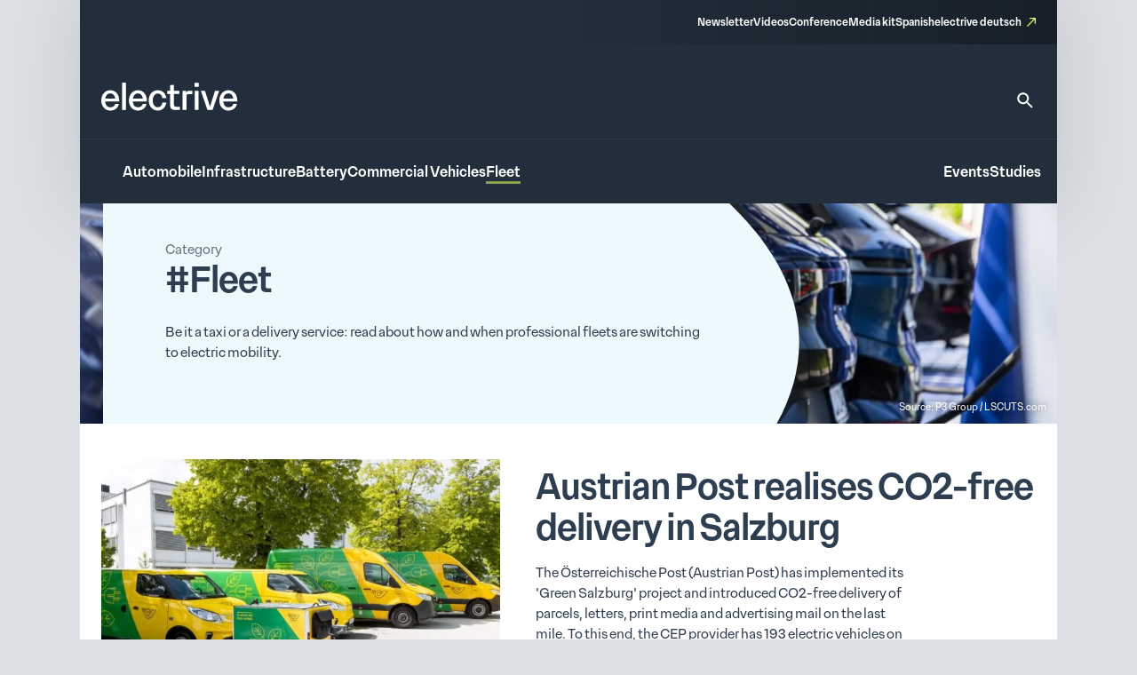

--- FILE ---
content_type: text/css
request_url: https://www.electrive.com/wp-content/litespeed/css/01af41a52b0b8e9926e97a18b836d5d5.css?ver=2e778
body_size: 45912
content:
*,*::before,*::after{box-sizing:border-box}*{margin:0}html{height:100%;font-size:var(--theme-font-size-root)}body{font-family:var(--theme-font-family);font-size:var(--theme-font-size);min-height:100%;font-weight:400;line-height:var(--theme-font-line-height);overflow-x:hidden;margin:0;-webkit-font-smoothing:antialiased;-moz-osx-font-smoothing:grayscale}body main{-ms-flex-positive:1;flex-grow:1}a{text-decoration:none}p,h1,h2,h3,h4,h5,h6{overflow-wrap:break-word;font-size:unset;font-weight:unset;margin:0;padding:0}ul,ol{list-style:none;margin:0;padding:0}img,picture,video,canvas,svg,iframe,figure,table,form,textarea,input{display:block;max-width:100%;margin:unset;padding:unset}input,button,textarea,select{font:inherit}hr{width:100%;box-sizing:content-box;overflow:visible}button{border:none}.wp-block-archives{box-sizing:border-box}.wp-block-archives-dropdown label{display:block}.wp-block-avatar{line-height:0}.wp-block-avatar,.wp-block-avatar img{box-sizing:border-box}.wp-block-avatar.aligncenter{text-align:center}.wp-block-audio{box-sizing:border-box}.wp-block-audio :where(figcaption){margin-bottom:1em;margin-top:.5em}.wp-block-audio audio{min-width:300px;width:100%}.wp-block-button__link{align-content:center;box-sizing:border-box;cursor:pointer;display:inline-block;height:100%;text-align:center;word-break:break-word}.wp-block-button__link.aligncenter{text-align:center}.wp-block-button__link.alignright{text-align:right}:where(.wp-block-button__link){border-radius:9999px;box-shadow:none;padding:calc(.667em + 2px) calc(1.333em + 2px);text-decoration:none}.wp-block-button[style*=text-decoration] .wp-block-button__link{text-decoration:inherit}.wp-block-buttons>.wp-block-button.has-custom-width{max-width:none}.wp-block-buttons>.wp-block-button.has-custom-width .wp-block-button__link{width:100%}.wp-block-buttons>.wp-block-button.has-custom-font-size .wp-block-button__link{font-size:inherit}.wp-block-buttons>.wp-block-button.wp-block-button__width-25{width:calc(25% - var(--wp--style--block-gap, .5em)*.75)}.wp-block-buttons>.wp-block-button.wp-block-button__width-50{width:calc(50% - var(--wp--style--block-gap, .5em)*.5)}.wp-block-buttons>.wp-block-button.wp-block-button__width-75{width:calc(75% - var(--wp--style--block-gap, .5em)*.25)}.wp-block-buttons>.wp-block-button.wp-block-button__width-100{flex-basis:100%;width:100%}.wp-block-buttons.is-vertical>.wp-block-button.wp-block-button__width-25{width:25%}.wp-block-buttons.is-vertical>.wp-block-button.wp-block-button__width-50{width:50%}.wp-block-buttons.is-vertical>.wp-block-button.wp-block-button__width-75{width:75%}.wp-block-button.is-style-squared,.wp-block-button__link.wp-block-button.is-style-squared{border-radius:0}.wp-block-button.no-border-radius,.wp-block-button__link.no-border-radius{border-radius:0!important}:root :where(.wp-block-button .wp-block-button__link.is-style-outline),:root :where(.wp-block-button.is-style-outline>.wp-block-button__link){border:2px solid;padding:.667em 1.333em}:root :where(.wp-block-button .wp-block-button__link.is-style-outline:not(.has-text-color)),:root :where(.wp-block-button.is-style-outline>.wp-block-button__link:not(.has-text-color)){color:currentColor}:root :where(.wp-block-button .wp-block-button__link.is-style-outline:not(.has-background)),:root :where(.wp-block-button.is-style-outline>.wp-block-button__link:not(.has-background)){background-color:initial;background-image:none}.wp-block-buttons{box-sizing:border-box}.wp-block-buttons.is-vertical{flex-direction:column}.wp-block-buttons.is-vertical>.wp-block-button:last-child{margin-bottom:0}.wp-block-buttons>.wp-block-button{display:inline-block;margin:0}.wp-block-buttons.is-content-justification-left{justify-content:flex-start}.wp-block-buttons.is-content-justification-left.is-vertical{align-items:flex-start}.wp-block-buttons.is-content-justification-center{justify-content:center}.wp-block-buttons.is-content-justification-center.is-vertical{align-items:center}.wp-block-buttons.is-content-justification-right{justify-content:flex-end}.wp-block-buttons.is-content-justification-right.is-vertical{align-items:flex-end}.wp-block-buttons.is-content-justification-space-between{justify-content:space-between}.wp-block-buttons.aligncenter{text-align:center}.wp-block-buttons:not(.is-content-justification-space-between,.is-content-justification-right,.is-content-justification-left,.is-content-justification-center) .wp-block-button.aligncenter{margin-left:auto;margin-right:auto;width:100%}.wp-block-buttons[style*=text-decoration] .wp-block-button,.wp-block-buttons[style*=text-decoration] .wp-block-button__link{text-decoration:inherit}.wp-block-buttons.has-custom-font-size .wp-block-button__link{font-size:inherit}.wp-block-buttons .wp-block-button__link{width:100%}.wp-block-button.aligncenter,.wp-block-calendar{text-align:center}.wp-block-calendar td,.wp-block-calendar th{border:1px solid;padding:.25em}.wp-block-calendar th{font-weight:400}.wp-block-calendar caption{background-color:inherit}.wp-block-calendar table{border-collapse:collapse;width:100%}.wp-block-calendar table:where(:not(.has-text-color)){color:#40464d}.wp-block-calendar table:where(:not(.has-text-color)) td,.wp-block-calendar table:where(:not(.has-text-color)) th{border-color:#ddd}.wp-block-calendar table.has-background th{background-color:inherit}.wp-block-calendar table.has-text-color th{color:inherit}:where(.wp-block-calendar table:not(.has-background) th){background:#ddd}.wp-block-categories{box-sizing:border-box}.wp-block-categories.alignleft{margin-right:2em}.wp-block-categories.alignright{margin-left:2em}.wp-block-categories.wp-block-categories-dropdown.aligncenter{text-align:center}.wp-block-categories .wp-block-categories__label{display:block;width:100%}.wp-block-code{box-sizing:border-box}.wp-block-code code{
  /*!rtl:begin:ignore*/direction:ltr;display:block;font-family:inherit;overflow-wrap:break-word;text-align:initial;white-space:pre-wrap
  /*!rtl:end:ignore*/}.wp-block-columns{align-items:normal!important;box-sizing:border-box;display:flex;flex-wrap:wrap!important}@media (min-width:782px){.wp-block-columns{flex-wrap:nowrap!important}}.wp-block-columns.are-vertically-aligned-top{align-items:flex-start}.wp-block-columns.are-vertically-aligned-center{align-items:center}.wp-block-columns.are-vertically-aligned-bottom{align-items:flex-end}@media (max-width:781px){.wp-block-columns:not(.is-not-stacked-on-mobile)>.wp-block-column{flex-basis:100%!important}}@media (min-width:782px){.wp-block-columns:not(.is-not-stacked-on-mobile)>.wp-block-column{flex-basis:0;flex-grow:1}.wp-block-columns:not(.is-not-stacked-on-mobile)>.wp-block-column[style*=flex-basis]{flex-grow:0}}.wp-block-columns.is-not-stacked-on-mobile{flex-wrap:nowrap!important}.wp-block-columns.is-not-stacked-on-mobile>.wp-block-column{flex-basis:0;flex-grow:1}.wp-block-columns.is-not-stacked-on-mobile>.wp-block-column[style*=flex-basis]{flex-grow:0}:where(.wp-block-columns){margin-bottom:1.75em}:where(.wp-block-columns.has-background){padding:1.25em 2.375em}.wp-block-column{flex-grow:1;min-width:0;overflow-wrap:break-word;word-break:break-word}.wp-block-column.is-vertically-aligned-top{align-self:flex-start}.wp-block-column.is-vertically-aligned-center{align-self:center}.wp-block-column.is-vertically-aligned-bottom{align-self:flex-end}.wp-block-column.is-vertically-aligned-stretch{align-self:stretch}.wp-block-column.is-vertically-aligned-bottom,.wp-block-column.is-vertically-aligned-center,.wp-block-column.is-vertically-aligned-top{width:100%}.wp-block-post-comments{box-sizing:border-box}.wp-block-post-comments .alignleft{float:left}.wp-block-post-comments .alignright{float:right}.wp-block-post-comments .navigation:after{clear:both;content:"";display:table}.wp-block-post-comments .commentlist{clear:both;list-style:none;margin:0;padding:0}.wp-block-post-comments .commentlist .comment{min-height:2.25em;padding-left:3.25em}.wp-block-post-comments .commentlist .comment p{font-size:1em;line-height:1.8;margin:1em 0}.wp-block-post-comments .commentlist .children{list-style:none;margin:0;padding:0}.wp-block-post-comments .comment-author{line-height:1.5}.wp-block-post-comments .comment-author .avatar{border-radius:1.5em;display:block;float:left;height:2.5em;margin-right:.75em;margin-top:.5em;width:2.5em}.wp-block-post-comments .comment-author cite{font-style:normal}.wp-block-post-comments .comment-meta{font-size:.875em;line-height:1.5}.wp-block-post-comments .comment-meta b{font-weight:400}.wp-block-post-comments .comment-meta .comment-awaiting-moderation{display:block;margin-bottom:1em;margin-top:1em}.wp-block-post-comments .comment-body .commentmetadata{font-size:.875em}.wp-block-post-comments .comment-form-author label,.wp-block-post-comments .comment-form-comment label,.wp-block-post-comments .comment-form-email label,.wp-block-post-comments .comment-form-url label{display:block;margin-bottom:.25em}.wp-block-post-comments .comment-form input:not([type=submit]):not([type=checkbox]),.wp-block-post-comments .comment-form textarea{box-sizing:border-box;display:block;width:100%}.wp-block-post-comments .comment-form-cookies-consent{display:flex;gap:.25em}.wp-block-post-comments .comment-form-cookies-consent #wp-comment-cookies-consent{margin-top:.35em}.wp-block-post-comments .comment-reply-title{margin-bottom:0}.wp-block-post-comments .comment-reply-title :where(small){font-size:var(--wp--preset--font-size--medium,smaller);margin-left:.5em}.wp-block-post-comments .reply{font-size:.875em;margin-bottom:1.4em}.wp-block-post-comments input:not([type=submit]),.wp-block-post-comments textarea{border:1px solid #949494;font-family:inherit;font-size:1em}.wp-block-post-comments input:not([type=submit]):not([type=checkbox]),.wp-block-post-comments textarea{padding:calc(.667em + 2px)}:where(.wp-block-post-comments input[type=submit]){border:none}.wp-block-comments{box-sizing:border-box}.wp-block-comments-pagination>.wp-block-comments-pagination-next,.wp-block-comments-pagination>.wp-block-comments-pagination-numbers,.wp-block-comments-pagination>.wp-block-comments-pagination-previous{font-size:inherit;margin-bottom:.5em;margin-right:.5em}.wp-block-comments-pagination>.wp-block-comments-pagination-next:last-child,.wp-block-comments-pagination>.wp-block-comments-pagination-numbers:last-child,.wp-block-comments-pagination>.wp-block-comments-pagination-previous:last-child{margin-right:0}.wp-block-comments-pagination .wp-block-comments-pagination-previous-arrow{display:inline-block;margin-right:1ch}.wp-block-comments-pagination .wp-block-comments-pagination-previous-arrow:not(.is-arrow-chevron){transform:scaleX(1)}.wp-block-comments-pagination .wp-block-comments-pagination-next-arrow{display:inline-block;margin-left:1ch}.wp-block-comments-pagination .wp-block-comments-pagination-next-arrow:not(.is-arrow-chevron){transform:scaleX(1)}.wp-block-comments-pagination.aligncenter{justify-content:center}.wp-block-comment-template{box-sizing:border-box;list-style:none;margin-bottom:0;max-width:100%;padding:0}.wp-block-comment-template li{clear:both}.wp-block-comment-template ol{list-style:none;margin-bottom:0;max-width:100%;padding-left:2rem}.wp-block-comment-template.alignleft{float:left}.wp-block-comment-template.aligncenter{margin-left:auto;margin-right:auto;width:fit-content}.wp-block-comment-template.alignright{float:right}.wp-block-comment-date{box-sizing:border-box}.comment-awaiting-moderation{display:block;font-size:.875em;line-height:1.5}.wp-block-comment-author-name,.wp-block-comment-content,.wp-block-comment-edit-link,.wp-block-comment-reply-link{box-sizing:border-box}.wp-block-cover,.wp-block-cover-image{align-items:center;background-position:50%;box-sizing:border-box;display:flex;justify-content:center;min-height:430px;overflow:hidden;overflow:clip;padding:1em;position:relative}.wp-block-cover .has-background-dim:not([class*=-background-color]),.wp-block-cover-image .has-background-dim:not([class*=-background-color]),.wp-block-cover-image.has-background-dim:not([class*=-background-color]),.wp-block-cover.has-background-dim:not([class*=-background-color]){background-color:#000}.wp-block-cover .has-background-dim.has-background-gradient,.wp-block-cover-image .has-background-dim.has-background-gradient{background-color:initial}.wp-block-cover-image.has-background-dim:before,.wp-block-cover.has-background-dim:before{background-color:inherit;content:""}.wp-block-cover .wp-block-cover__background,.wp-block-cover .wp-block-cover__gradient-background,.wp-block-cover-image .wp-block-cover__background,.wp-block-cover-image .wp-block-cover__gradient-background,.wp-block-cover-image.has-background-dim:not(.has-background-gradient):before,.wp-block-cover.has-background-dim:not(.has-background-gradient):before{bottom:0;left:0;opacity:.5;position:absolute;right:0;top:0}.wp-block-cover-image.has-background-dim.has-background-dim-10 .wp-block-cover__background,.wp-block-cover-image.has-background-dim.has-background-dim-10 .wp-block-cover__gradient-background,.wp-block-cover-image.has-background-dim.has-background-dim-10:not(.has-background-gradient):before,.wp-block-cover.has-background-dim.has-background-dim-10 .wp-block-cover__background,.wp-block-cover.has-background-dim.has-background-dim-10 .wp-block-cover__gradient-background,.wp-block-cover.has-background-dim.has-background-dim-10:not(.has-background-gradient):before{opacity:.1}.wp-block-cover-image.has-background-dim.has-background-dim-20 .wp-block-cover__background,.wp-block-cover-image.has-background-dim.has-background-dim-20 .wp-block-cover__gradient-background,.wp-block-cover-image.has-background-dim.has-background-dim-20:not(.has-background-gradient):before,.wp-block-cover.has-background-dim.has-background-dim-20 .wp-block-cover__background,.wp-block-cover.has-background-dim.has-background-dim-20 .wp-block-cover__gradient-background,.wp-block-cover.has-background-dim.has-background-dim-20:not(.has-background-gradient):before{opacity:.2}.wp-block-cover-image.has-background-dim.has-background-dim-30 .wp-block-cover__background,.wp-block-cover-image.has-background-dim.has-background-dim-30 .wp-block-cover__gradient-background,.wp-block-cover-image.has-background-dim.has-background-dim-30:not(.has-background-gradient):before,.wp-block-cover.has-background-dim.has-background-dim-30 .wp-block-cover__background,.wp-block-cover.has-background-dim.has-background-dim-30 .wp-block-cover__gradient-background,.wp-block-cover.has-background-dim.has-background-dim-30:not(.has-background-gradient):before{opacity:.3}.wp-block-cover-image.has-background-dim.has-background-dim-40 .wp-block-cover__background,.wp-block-cover-image.has-background-dim.has-background-dim-40 .wp-block-cover__gradient-background,.wp-block-cover-image.has-background-dim.has-background-dim-40:not(.has-background-gradient):before,.wp-block-cover.has-background-dim.has-background-dim-40 .wp-block-cover__background,.wp-block-cover.has-background-dim.has-background-dim-40 .wp-block-cover__gradient-background,.wp-block-cover.has-background-dim.has-background-dim-40:not(.has-background-gradient):before{opacity:.4}.wp-block-cover-image.has-background-dim.has-background-dim-50 .wp-block-cover__background,.wp-block-cover-image.has-background-dim.has-background-dim-50 .wp-block-cover__gradient-background,.wp-block-cover-image.has-background-dim.has-background-dim-50:not(.has-background-gradient):before,.wp-block-cover.has-background-dim.has-background-dim-50 .wp-block-cover__background,.wp-block-cover.has-background-dim.has-background-dim-50 .wp-block-cover__gradient-background,.wp-block-cover.has-background-dim.has-background-dim-50:not(.has-background-gradient):before{opacity:.5}.wp-block-cover-image.has-background-dim.has-background-dim-60 .wp-block-cover__background,.wp-block-cover-image.has-background-dim.has-background-dim-60 .wp-block-cover__gradient-background,.wp-block-cover-image.has-background-dim.has-background-dim-60:not(.has-background-gradient):before,.wp-block-cover.has-background-dim.has-background-dim-60 .wp-block-cover__background,.wp-block-cover.has-background-dim.has-background-dim-60 .wp-block-cover__gradient-background,.wp-block-cover.has-background-dim.has-background-dim-60:not(.has-background-gradient):before{opacity:.6}.wp-block-cover-image.has-background-dim.has-background-dim-70 .wp-block-cover__background,.wp-block-cover-image.has-background-dim.has-background-dim-70 .wp-block-cover__gradient-background,.wp-block-cover-image.has-background-dim.has-background-dim-70:not(.has-background-gradient):before,.wp-block-cover.has-background-dim.has-background-dim-70 .wp-block-cover__background,.wp-block-cover.has-background-dim.has-background-dim-70 .wp-block-cover__gradient-background,.wp-block-cover.has-background-dim.has-background-dim-70:not(.has-background-gradient):before{opacity:.7}.wp-block-cover-image.has-background-dim.has-background-dim-80 .wp-block-cover__background,.wp-block-cover-image.has-background-dim.has-background-dim-80 .wp-block-cover__gradient-background,.wp-block-cover-image.has-background-dim.has-background-dim-80:not(.has-background-gradient):before,.wp-block-cover.has-background-dim.has-background-dim-80 .wp-block-cover__background,.wp-block-cover.has-background-dim.has-background-dim-80 .wp-block-cover__gradient-background,.wp-block-cover.has-background-dim.has-background-dim-80:not(.has-background-gradient):before{opacity:.8}.wp-block-cover-image.has-background-dim.has-background-dim-90 .wp-block-cover__background,.wp-block-cover-image.has-background-dim.has-background-dim-90 .wp-block-cover__gradient-background,.wp-block-cover-image.has-background-dim.has-background-dim-90:not(.has-background-gradient):before,.wp-block-cover.has-background-dim.has-background-dim-90 .wp-block-cover__background,.wp-block-cover.has-background-dim.has-background-dim-90 .wp-block-cover__gradient-background,.wp-block-cover.has-background-dim.has-background-dim-90:not(.has-background-gradient):before{opacity:.9}.wp-block-cover-image.has-background-dim.has-background-dim-100 .wp-block-cover__background,.wp-block-cover-image.has-background-dim.has-background-dim-100 .wp-block-cover__gradient-background,.wp-block-cover-image.has-background-dim.has-background-dim-100:not(.has-background-gradient):before,.wp-block-cover.has-background-dim.has-background-dim-100 .wp-block-cover__background,.wp-block-cover.has-background-dim.has-background-dim-100 .wp-block-cover__gradient-background,.wp-block-cover.has-background-dim.has-background-dim-100:not(.has-background-gradient):before{opacity:1}.wp-block-cover .wp-block-cover__background.has-background-dim.has-background-dim-0,.wp-block-cover .wp-block-cover__gradient-background.has-background-dim.has-background-dim-0,.wp-block-cover-image .wp-block-cover__background.has-background-dim.has-background-dim-0,.wp-block-cover-image .wp-block-cover__gradient-background.has-background-dim.has-background-dim-0{opacity:0}.wp-block-cover .wp-block-cover__background.has-background-dim.has-background-dim-10,.wp-block-cover .wp-block-cover__gradient-background.has-background-dim.has-background-dim-10,.wp-block-cover-image .wp-block-cover__background.has-background-dim.has-background-dim-10,.wp-block-cover-image .wp-block-cover__gradient-background.has-background-dim.has-background-dim-10{opacity:.1}.wp-block-cover .wp-block-cover__background.has-background-dim.has-background-dim-20,.wp-block-cover .wp-block-cover__gradient-background.has-background-dim.has-background-dim-20,.wp-block-cover-image .wp-block-cover__background.has-background-dim.has-background-dim-20,.wp-block-cover-image .wp-block-cover__gradient-background.has-background-dim.has-background-dim-20{opacity:.2}.wp-block-cover .wp-block-cover__background.has-background-dim.has-background-dim-30,.wp-block-cover .wp-block-cover__gradient-background.has-background-dim.has-background-dim-30,.wp-block-cover-image .wp-block-cover__background.has-background-dim.has-background-dim-30,.wp-block-cover-image .wp-block-cover__gradient-background.has-background-dim.has-background-dim-30{opacity:.3}.wp-block-cover .wp-block-cover__background.has-background-dim.has-background-dim-40,.wp-block-cover .wp-block-cover__gradient-background.has-background-dim.has-background-dim-40,.wp-block-cover-image .wp-block-cover__background.has-background-dim.has-background-dim-40,.wp-block-cover-image .wp-block-cover__gradient-background.has-background-dim.has-background-dim-40{opacity:.4}.wp-block-cover .wp-block-cover__background.has-background-dim.has-background-dim-50,.wp-block-cover .wp-block-cover__gradient-background.has-background-dim.has-background-dim-50,.wp-block-cover-image .wp-block-cover__background.has-background-dim.has-background-dim-50,.wp-block-cover-image .wp-block-cover__gradient-background.has-background-dim.has-background-dim-50{opacity:.5}.wp-block-cover .wp-block-cover__background.has-background-dim.has-background-dim-60,.wp-block-cover .wp-block-cover__gradient-background.has-background-dim.has-background-dim-60,.wp-block-cover-image .wp-block-cover__background.has-background-dim.has-background-dim-60,.wp-block-cover-image .wp-block-cover__gradient-background.has-background-dim.has-background-dim-60{opacity:.6}.wp-block-cover .wp-block-cover__background.has-background-dim.has-background-dim-70,.wp-block-cover .wp-block-cover__gradient-background.has-background-dim.has-background-dim-70,.wp-block-cover-image .wp-block-cover__background.has-background-dim.has-background-dim-70,.wp-block-cover-image .wp-block-cover__gradient-background.has-background-dim.has-background-dim-70{opacity:.7}.wp-block-cover .wp-block-cover__background.has-background-dim.has-background-dim-80,.wp-block-cover .wp-block-cover__gradient-background.has-background-dim.has-background-dim-80,.wp-block-cover-image .wp-block-cover__background.has-background-dim.has-background-dim-80,.wp-block-cover-image .wp-block-cover__gradient-background.has-background-dim.has-background-dim-80{opacity:.8}.wp-block-cover .wp-block-cover__background.has-background-dim.has-background-dim-90,.wp-block-cover .wp-block-cover__gradient-background.has-background-dim.has-background-dim-90,.wp-block-cover-image .wp-block-cover__background.has-background-dim.has-background-dim-90,.wp-block-cover-image .wp-block-cover__gradient-background.has-background-dim.has-background-dim-90{opacity:.9}.wp-block-cover .wp-block-cover__background.has-background-dim.has-background-dim-100,.wp-block-cover .wp-block-cover__gradient-background.has-background-dim.has-background-dim-100,.wp-block-cover-image .wp-block-cover__background.has-background-dim.has-background-dim-100,.wp-block-cover-image .wp-block-cover__gradient-background.has-background-dim.has-background-dim-100{opacity:1}.wp-block-cover-image.alignleft,.wp-block-cover-image.alignright,.wp-block-cover.alignleft,.wp-block-cover.alignright{max-width:420px;width:100%}.wp-block-cover-image.aligncenter,.wp-block-cover-image.alignleft,.wp-block-cover-image.alignright,.wp-block-cover.aligncenter,.wp-block-cover.alignleft,.wp-block-cover.alignright{display:flex}.wp-block-cover .wp-block-cover__inner-container,.wp-block-cover-image .wp-block-cover__inner-container{color:inherit;position:relative;width:100%}.wp-block-cover-image.is-position-top-left,.wp-block-cover.is-position-top-left{align-items:flex-start;justify-content:flex-start}.wp-block-cover-image.is-position-top-center,.wp-block-cover.is-position-top-center{align-items:flex-start;justify-content:center}.wp-block-cover-image.is-position-top-right,.wp-block-cover.is-position-top-right{align-items:flex-start;justify-content:flex-end}.wp-block-cover-image.is-position-center-left,.wp-block-cover.is-position-center-left{align-items:center;justify-content:flex-start}.wp-block-cover-image.is-position-center-center,.wp-block-cover.is-position-center-center{align-items:center;justify-content:center}.wp-block-cover-image.is-position-center-right,.wp-block-cover.is-position-center-right{align-items:center;justify-content:flex-end}.wp-block-cover-image.is-position-bottom-left,.wp-block-cover.is-position-bottom-left{align-items:flex-end;justify-content:flex-start}.wp-block-cover-image.is-position-bottom-center,.wp-block-cover.is-position-bottom-center{align-items:flex-end;justify-content:center}.wp-block-cover-image.is-position-bottom-right,.wp-block-cover.is-position-bottom-right{align-items:flex-end;justify-content:flex-end}.wp-block-cover-image.has-custom-content-position.has-custom-content-position .wp-block-cover__inner-container,.wp-block-cover.has-custom-content-position.has-custom-content-position .wp-block-cover__inner-container{margin:0}.wp-block-cover-image.has-custom-content-position.has-custom-content-position.is-position-bottom-left .wp-block-cover__inner-container,.wp-block-cover-image.has-custom-content-position.has-custom-content-position.is-position-bottom-right .wp-block-cover__inner-container,.wp-block-cover-image.has-custom-content-position.has-custom-content-position.is-position-center-left .wp-block-cover__inner-container,.wp-block-cover-image.has-custom-content-position.has-custom-content-position.is-position-center-right .wp-block-cover__inner-container,.wp-block-cover-image.has-custom-content-position.has-custom-content-position.is-position-top-left .wp-block-cover__inner-container,.wp-block-cover-image.has-custom-content-position.has-custom-content-position.is-position-top-right .wp-block-cover__inner-container,.wp-block-cover.has-custom-content-position.has-custom-content-position.is-position-bottom-left .wp-block-cover__inner-container,.wp-block-cover.has-custom-content-position.has-custom-content-position.is-position-bottom-right .wp-block-cover__inner-container,.wp-block-cover.has-custom-content-position.has-custom-content-position.is-position-center-left .wp-block-cover__inner-container,.wp-block-cover.has-custom-content-position.has-custom-content-position.is-position-center-right .wp-block-cover__inner-container,.wp-block-cover.has-custom-content-position.has-custom-content-position.is-position-top-left .wp-block-cover__inner-container,.wp-block-cover.has-custom-content-position.has-custom-content-position.is-position-top-right .wp-block-cover__inner-container{margin:0;width:auto}.wp-block-cover .wp-block-cover__image-background,.wp-block-cover video.wp-block-cover__video-background,.wp-block-cover-image .wp-block-cover__image-background,.wp-block-cover-image video.wp-block-cover__video-background{border:none;bottom:0;box-shadow:none;height:100%;left:0;margin:0;max-height:none;max-width:none;object-fit:cover;outline:none;padding:0;position:absolute;right:0;top:0;width:100%}.wp-block-cover-image.has-parallax,.wp-block-cover.has-parallax,.wp-block-cover__image-background.has-parallax,video.wp-block-cover__video-background.has-parallax{background-attachment:fixed;background-repeat:no-repeat;background-size:cover}@supports (-webkit-touch-callout:inherit){.wp-block-cover-image.has-parallax,.wp-block-cover.has-parallax,.wp-block-cover__image-background.has-parallax,video.wp-block-cover__video-background.has-parallax{background-attachment:scroll}}@media (prefers-reduced-motion:reduce){.wp-block-cover-image.has-parallax,.wp-block-cover.has-parallax,.wp-block-cover__image-background.has-parallax,video.wp-block-cover__video-background.has-parallax{background-attachment:scroll}}.wp-block-cover-image.is-repeated,.wp-block-cover.is-repeated,.wp-block-cover__image-background.is-repeated,video.wp-block-cover__video-background.is-repeated{background-repeat:repeat;background-size:auto}.wp-block-cover-image-text,.wp-block-cover-image-text a,.wp-block-cover-image-text a:active,.wp-block-cover-image-text a:focus,.wp-block-cover-image-text a:hover,.wp-block-cover-text,.wp-block-cover-text a,.wp-block-cover-text a:active,.wp-block-cover-text a:focus,.wp-block-cover-text a:hover,section.wp-block-cover-image h2,section.wp-block-cover-image h2 a,section.wp-block-cover-image h2 a:active,section.wp-block-cover-image h2 a:focus,section.wp-block-cover-image h2 a:hover{color:#fff}.wp-block-cover-image .wp-block-cover.has-left-content{justify-content:flex-start}.wp-block-cover-image .wp-block-cover.has-right-content{justify-content:flex-end}.wp-block-cover-image.has-left-content .wp-block-cover-image-text,.wp-block-cover.has-left-content .wp-block-cover-text,section.wp-block-cover-image.has-left-content>h2{margin-left:0;text-align:left}.wp-block-cover-image.has-right-content .wp-block-cover-image-text,.wp-block-cover.has-right-content .wp-block-cover-text,section.wp-block-cover-image.has-right-content>h2{margin-right:0;text-align:right}.wp-block-cover .wp-block-cover-text,.wp-block-cover-image .wp-block-cover-image-text,section.wp-block-cover-image>h2{font-size:2em;line-height:1.25;margin-bottom:0;max-width:840px;padding:.44em;text-align:center;z-index:1}:where(.wp-block-cover-image:not(.has-text-color)),:where(.wp-block-cover:not(.has-text-color)){color:#fff}:where(.wp-block-cover-image.is-light:not(.has-text-color)),:where(.wp-block-cover.is-light:not(.has-text-color)){color:#000}:root :where(.wp-block-cover h1:not(.has-text-color)),:root :where(.wp-block-cover h2:not(.has-text-color)),:root :where(.wp-block-cover h3:not(.has-text-color)),:root :where(.wp-block-cover h4:not(.has-text-color)),:root :where(.wp-block-cover h5:not(.has-text-color)),:root :where(.wp-block-cover h6:not(.has-text-color)),:root :where(.wp-block-cover p:not(.has-text-color)){color:inherit}body:not(.editor-styles-wrapper) .wp-block-cover:not(.wp-block-cover:has(.wp-block-cover__background+.wp-block-cover__inner-container)) .wp-block-cover__image-background,body:not(.editor-styles-wrapper) .wp-block-cover:not(.wp-block-cover:has(.wp-block-cover__background+.wp-block-cover__inner-container)) .wp-block-cover__video-background{z-index:0}body:not(.editor-styles-wrapper) .wp-block-cover:not(.wp-block-cover:has(.wp-block-cover__background+.wp-block-cover__inner-container)) .wp-block-cover__background,body:not(.editor-styles-wrapper) .wp-block-cover:not(.wp-block-cover:has(.wp-block-cover__background+.wp-block-cover__inner-container)) .wp-block-cover__gradient-background,body:not(.editor-styles-wrapper) .wp-block-cover:not(.wp-block-cover:has(.wp-block-cover__background+.wp-block-cover__inner-container)) .wp-block-cover__inner-container,body:not(.editor-styles-wrapper) .wp-block-cover:not(.wp-block-cover:has(.wp-block-cover__background+.wp-block-cover__inner-container)).has-background-dim:not(.has-background-gradient):before{z-index:1}.has-modal-open body:not(.editor-styles-wrapper) .wp-block-cover:not(.wp-block-cover:has(.wp-block-cover__background+.wp-block-cover__inner-container)) .wp-block-cover__inner-container{z-index:auto}.wp-block-details{box-sizing:border-box}.wp-block-details summary{cursor:pointer}.wp-block-embed.alignleft,.wp-block-embed.alignright,.wp-block[data-align=left]>[data-type="core/embed"],.wp-block[data-align=right]>[data-type="core/embed"]{max-width:360px;width:100%}.wp-block-embed.alignleft .wp-block-embed__wrapper,.wp-block-embed.alignright .wp-block-embed__wrapper,.wp-block[data-align=left]>[data-type="core/embed"] .wp-block-embed__wrapper,.wp-block[data-align=right]>[data-type="core/embed"] .wp-block-embed__wrapper{min-width:280px}.wp-block-cover .wp-block-embed{min-height:240px;min-width:320px}.wp-block-embed{overflow-wrap:break-word}.wp-block-embed :where(figcaption){margin-bottom:1em;margin-top:.5em}.wp-block-embed iframe{max-width:100%}.wp-block-embed__wrapper{position:relative}.wp-embed-responsive .wp-has-aspect-ratio .wp-block-embed__wrapper:before{content:"";display:block;padding-top:50%}.wp-embed-responsive .wp-has-aspect-ratio iframe{bottom:0;height:100%;left:0;position:absolute;right:0;top:0;width:100%}.wp-embed-responsive .wp-embed-aspect-21-9 .wp-block-embed__wrapper:before{padding-top:42.85%}.wp-embed-responsive .wp-embed-aspect-18-9 .wp-block-embed__wrapper:before{padding-top:50%}.wp-embed-responsive .wp-embed-aspect-16-9 .wp-block-embed__wrapper:before{padding-top:56.25%}.wp-embed-responsive .wp-embed-aspect-4-3 .wp-block-embed__wrapper:before{padding-top:75%}.wp-embed-responsive .wp-embed-aspect-1-1 .wp-block-embed__wrapper:before{padding-top:100%}.wp-embed-responsive .wp-embed-aspect-9-16 .wp-block-embed__wrapper:before{padding-top:177.77%}.wp-embed-responsive .wp-embed-aspect-1-2 .wp-block-embed__wrapper:before{padding-top:200%}.wp-block-file{box-sizing:border-box}.wp-block-file:not(.wp-element-button){font-size:.8em}.wp-block-file.aligncenter{text-align:center}.wp-block-file.alignright{text-align:right}.wp-block-file *+.wp-block-file__button{margin-left:.75em}:where(.wp-block-file){margin-bottom:1.5em}.wp-block-file__embed{margin-bottom:1em}:where(.wp-block-file__button){border-radius:2em;display:inline-block;padding:.5em 1em}:where(.wp-block-file__button):is(a):active,:where(.wp-block-file__button):is(a):focus,:where(.wp-block-file__button):is(a):hover,:where(.wp-block-file__button):is(a):visited{box-shadow:none;color:#fff;opacity:.85;text-decoration:none}.wp-block-form-input__label{display:flex;flex-direction:column;gap:.25em;margin-bottom:.5em;width:100%}.wp-block-form-input__label.is-label-inline{align-items:center;flex-direction:row;gap:.5em}.wp-block-form-input__label.is-label-inline .wp-block-form-input__label-content{margin-bottom:.5em}.wp-block-form-input__label:has(input[type=checkbox]){flex-direction:row;width:fit-content}.wp-block-form-input__label:has(input[type=checkbox]) .wp-block-form-input__label-content{margin:0}.wp-block-form-input__label:has(.wp-block-form-input__label-content+input[type=checkbox]){flex-direction:row-reverse}.wp-block-form-input__label-content{width:fit-content}.wp-block-form-input__input{font-size:1em;margin-bottom:.5em;padding:0 .5em}.wp-block-form-input__input[type=date],.wp-block-form-input__input[type=datetime-local],.wp-block-form-input__input[type=datetime],.wp-block-form-input__input[type=email],.wp-block-form-input__input[type=month],.wp-block-form-input__input[type=number],.wp-block-form-input__input[type=password],.wp-block-form-input__input[type=search],.wp-block-form-input__input[type=tel],.wp-block-form-input__input[type=text],.wp-block-form-input__input[type=time],.wp-block-form-input__input[type=url],.wp-block-form-input__input[type=week]{border:1px solid;line-height:2;min-height:2em}textarea.wp-block-form-input__input{min-height:10em}.blocks-gallery-grid:not(.has-nested-images),.wp-block-gallery:not(.has-nested-images){display:flex;flex-wrap:wrap;list-style-type:none;margin:0;padding:0}.blocks-gallery-grid:not(.has-nested-images) .blocks-gallery-image,.blocks-gallery-grid:not(.has-nested-images) .blocks-gallery-item,.wp-block-gallery:not(.has-nested-images) .blocks-gallery-image,.wp-block-gallery:not(.has-nested-images) .blocks-gallery-item{display:flex;flex-direction:column;flex-grow:1;justify-content:center;margin:0 1em 1em 0;position:relative;width:calc(50% - 1em)}.blocks-gallery-grid:not(.has-nested-images) .blocks-gallery-image:nth-of-type(2n),.blocks-gallery-grid:not(.has-nested-images) .blocks-gallery-item:nth-of-type(2n),.wp-block-gallery:not(.has-nested-images) .blocks-gallery-image:nth-of-type(2n),.wp-block-gallery:not(.has-nested-images) .blocks-gallery-item:nth-of-type(2n){margin-right:0}.blocks-gallery-grid:not(.has-nested-images) .blocks-gallery-image figure,.blocks-gallery-grid:not(.has-nested-images) .blocks-gallery-item figure,.wp-block-gallery:not(.has-nested-images) .blocks-gallery-image figure,.wp-block-gallery:not(.has-nested-images) .blocks-gallery-item figure{align-items:flex-end;display:flex;height:100%;justify-content:flex-start;margin:0}.blocks-gallery-grid:not(.has-nested-images) .blocks-gallery-image img,.blocks-gallery-grid:not(.has-nested-images) .blocks-gallery-item img,.wp-block-gallery:not(.has-nested-images) .blocks-gallery-image img,.wp-block-gallery:not(.has-nested-images) .blocks-gallery-item img{display:block;height:auto;max-width:100%;width:auto}.blocks-gallery-grid:not(.has-nested-images) .blocks-gallery-image figcaption,.blocks-gallery-grid:not(.has-nested-images) .blocks-gallery-item figcaption,.wp-block-gallery:not(.has-nested-images) .blocks-gallery-image figcaption,.wp-block-gallery:not(.has-nested-images) .blocks-gallery-item figcaption{background:linear-gradient(0deg,#000000b3,#0000004d 70%,#0000);bottom:0;box-sizing:border-box;color:#fff;font-size:.8em;margin:0;max-height:100%;overflow:auto;padding:3em .77em .7em;position:absolute;text-align:center;width:100%;z-index:2}.blocks-gallery-grid:not(.has-nested-images) .blocks-gallery-image figcaption img,.blocks-gallery-grid:not(.has-nested-images) .blocks-gallery-item figcaption img,.wp-block-gallery:not(.has-nested-images) .blocks-gallery-image figcaption img,.wp-block-gallery:not(.has-nested-images) .blocks-gallery-item figcaption img{display:inline}.blocks-gallery-grid:not(.has-nested-images) figcaption,.wp-block-gallery:not(.has-nested-images) figcaption{flex-grow:1}.blocks-gallery-grid:not(.has-nested-images).is-cropped .blocks-gallery-image a,.blocks-gallery-grid:not(.has-nested-images).is-cropped .blocks-gallery-image img,.blocks-gallery-grid:not(.has-nested-images).is-cropped .blocks-gallery-item a,.blocks-gallery-grid:not(.has-nested-images).is-cropped .blocks-gallery-item img,.wp-block-gallery:not(.has-nested-images).is-cropped .blocks-gallery-image a,.wp-block-gallery:not(.has-nested-images).is-cropped .blocks-gallery-image img,.wp-block-gallery:not(.has-nested-images).is-cropped .blocks-gallery-item a,.wp-block-gallery:not(.has-nested-images).is-cropped .blocks-gallery-item img{flex:1;height:100%;object-fit:cover;width:100%}.blocks-gallery-grid:not(.has-nested-images).columns-1 .blocks-gallery-image,.blocks-gallery-grid:not(.has-nested-images).columns-1 .blocks-gallery-item,.wp-block-gallery:not(.has-nested-images).columns-1 .blocks-gallery-image,.wp-block-gallery:not(.has-nested-images).columns-1 .blocks-gallery-item{margin-right:0;width:100%}@media (min-width:600px){.blocks-gallery-grid:not(.has-nested-images).columns-3 .blocks-gallery-image,.blocks-gallery-grid:not(.has-nested-images).columns-3 .blocks-gallery-item,.wp-block-gallery:not(.has-nested-images).columns-3 .blocks-gallery-image,.wp-block-gallery:not(.has-nested-images).columns-3 .blocks-gallery-item{margin-right:1em;width:calc(33.33333% - .66667em)}.blocks-gallery-grid:not(.has-nested-images).columns-4 .blocks-gallery-image,.blocks-gallery-grid:not(.has-nested-images).columns-4 .blocks-gallery-item,.wp-block-gallery:not(.has-nested-images).columns-4 .blocks-gallery-image,.wp-block-gallery:not(.has-nested-images).columns-4 .blocks-gallery-item{margin-right:1em;width:calc(25% - .75em)}.blocks-gallery-grid:not(.has-nested-images).columns-5 .blocks-gallery-image,.blocks-gallery-grid:not(.has-nested-images).columns-5 .blocks-gallery-item,.wp-block-gallery:not(.has-nested-images).columns-5 .blocks-gallery-image,.wp-block-gallery:not(.has-nested-images).columns-5 .blocks-gallery-item{margin-right:1em;width:calc(20% - .8em)}.blocks-gallery-grid:not(.has-nested-images).columns-6 .blocks-gallery-image,.blocks-gallery-grid:not(.has-nested-images).columns-6 .blocks-gallery-item,.wp-block-gallery:not(.has-nested-images).columns-6 .blocks-gallery-image,.wp-block-gallery:not(.has-nested-images).columns-6 .blocks-gallery-item{margin-right:1em;width:calc(16.66667% - .83333em)}.blocks-gallery-grid:not(.has-nested-images).columns-7 .blocks-gallery-image,.blocks-gallery-grid:not(.has-nested-images).columns-7 .blocks-gallery-item,.wp-block-gallery:not(.has-nested-images).columns-7 .blocks-gallery-image,.wp-block-gallery:not(.has-nested-images).columns-7 .blocks-gallery-item{margin-right:1em;width:calc(14.28571% - .85714em)}.blocks-gallery-grid:not(.has-nested-images).columns-8 .blocks-gallery-image,.blocks-gallery-grid:not(.has-nested-images).columns-8 .blocks-gallery-item,.wp-block-gallery:not(.has-nested-images).columns-8 .blocks-gallery-image,.wp-block-gallery:not(.has-nested-images).columns-8 .blocks-gallery-item{margin-right:1em;width:calc(12.5% - .875em)}.blocks-gallery-grid:not(.has-nested-images).columns-1 .blocks-gallery-image:nth-of-type(1n),.blocks-gallery-grid:not(.has-nested-images).columns-1 .blocks-gallery-item:nth-of-type(1n),.blocks-gallery-grid:not(.has-nested-images).columns-2 .blocks-gallery-image:nth-of-type(2n),.blocks-gallery-grid:not(.has-nested-images).columns-2 .blocks-gallery-item:nth-of-type(2n),.blocks-gallery-grid:not(.has-nested-images).columns-3 .blocks-gallery-image:nth-of-type(3n),.blocks-gallery-grid:not(.has-nested-images).columns-3 .blocks-gallery-item:nth-of-type(3n),.blocks-gallery-grid:not(.has-nested-images).columns-4 .blocks-gallery-image:nth-of-type(4n),.blocks-gallery-grid:not(.has-nested-images).columns-4 .blocks-gallery-item:nth-of-type(4n),.blocks-gallery-grid:not(.has-nested-images).columns-5 .blocks-gallery-image:nth-of-type(5n),.blocks-gallery-grid:not(.has-nested-images).columns-5 .blocks-gallery-item:nth-of-type(5n),.blocks-gallery-grid:not(.has-nested-images).columns-6 .blocks-gallery-image:nth-of-type(6n),.blocks-gallery-grid:not(.has-nested-images).columns-6 .blocks-gallery-item:nth-of-type(6n),.blocks-gallery-grid:not(.has-nested-images).columns-7 .blocks-gallery-image:nth-of-type(7n),.blocks-gallery-grid:not(.has-nested-images).columns-7 .blocks-gallery-item:nth-of-type(7n),.blocks-gallery-grid:not(.has-nested-images).columns-8 .blocks-gallery-image:nth-of-type(8n),.blocks-gallery-grid:not(.has-nested-images).columns-8 .blocks-gallery-item:nth-of-type(8n),.wp-block-gallery:not(.has-nested-images).columns-1 .blocks-gallery-image:nth-of-type(1n),.wp-block-gallery:not(.has-nested-images).columns-1 .blocks-gallery-item:nth-of-type(1n),.wp-block-gallery:not(.has-nested-images).columns-2 .blocks-gallery-image:nth-of-type(2n),.wp-block-gallery:not(.has-nested-images).columns-2 .blocks-gallery-item:nth-of-type(2n),.wp-block-gallery:not(.has-nested-images).columns-3 .blocks-gallery-image:nth-of-type(3n),.wp-block-gallery:not(.has-nested-images).columns-3 .blocks-gallery-item:nth-of-type(3n),.wp-block-gallery:not(.has-nested-images).columns-4 .blocks-gallery-image:nth-of-type(4n),.wp-block-gallery:not(.has-nested-images).columns-4 .blocks-gallery-item:nth-of-type(4n),.wp-block-gallery:not(.has-nested-images).columns-5 .blocks-gallery-image:nth-of-type(5n),.wp-block-gallery:not(.has-nested-images).columns-5 .blocks-gallery-item:nth-of-type(5n),.wp-block-gallery:not(.has-nested-images).columns-6 .blocks-gallery-image:nth-of-type(6n),.wp-block-gallery:not(.has-nested-images).columns-6 .blocks-gallery-item:nth-of-type(6n),.wp-block-gallery:not(.has-nested-images).columns-7 .blocks-gallery-image:nth-of-type(7n),.wp-block-gallery:not(.has-nested-images).columns-7 .blocks-gallery-item:nth-of-type(7n),.wp-block-gallery:not(.has-nested-images).columns-8 .blocks-gallery-image:nth-of-type(8n),.wp-block-gallery:not(.has-nested-images).columns-8 .blocks-gallery-item:nth-of-type(8n){margin-right:0}}.blocks-gallery-grid:not(.has-nested-images) .blocks-gallery-image:last-child,.blocks-gallery-grid:not(.has-nested-images) .blocks-gallery-item:last-child,.wp-block-gallery:not(.has-nested-images) .blocks-gallery-image:last-child,.wp-block-gallery:not(.has-nested-images) .blocks-gallery-item:last-child{margin-right:0}.blocks-gallery-grid:not(.has-nested-images).alignleft,.blocks-gallery-grid:not(.has-nested-images).alignright,.wp-block-gallery:not(.has-nested-images).alignleft,.wp-block-gallery:not(.has-nested-images).alignright{max-width:420px;width:100%}.blocks-gallery-grid:not(.has-nested-images).aligncenter .blocks-gallery-item figure,.wp-block-gallery:not(.has-nested-images).aligncenter .blocks-gallery-item figure{justify-content:center}.wp-block-gallery:not(.is-cropped) .blocks-gallery-item{align-self:flex-start}figure.wp-block-gallery.has-nested-images{align-items:normal}.wp-block-gallery.has-nested-images figure.wp-block-image:not(#individual-image){margin:0;width:calc(50% - var(--wp--style--unstable-gallery-gap, 16px)/2)}.wp-block-gallery.has-nested-images figure.wp-block-image{box-sizing:border-box;display:flex;flex-direction:column;flex-grow:1;justify-content:center;max-width:100%;position:relative}.wp-block-gallery.has-nested-images figure.wp-block-image>a,.wp-block-gallery.has-nested-images figure.wp-block-image>div{flex-direction:column;flex-grow:1;margin:0}.wp-block-gallery.has-nested-images figure.wp-block-image img{display:block;height:auto;max-width:100%!important;width:auto}.wp-block-gallery.has-nested-images figure.wp-block-image figcaption,.wp-block-gallery.has-nested-images figure.wp-block-image:has(figcaption):before{bottom:0;left:0;max-height:100%;position:absolute;right:0}.wp-block-gallery.has-nested-images figure.wp-block-image:has(figcaption):before{-webkit-backdrop-filter:blur(3px);backdrop-filter:blur(3px);content:"";height:100%;-webkit-mask-image:linear-gradient(0deg,#000 20%,#0000);mask-image:linear-gradient(0deg,#000 20%,#0000);max-height:40%}.wp-block-gallery.has-nested-images figure.wp-block-image figcaption{background:linear-gradient(0deg,#0006,#0000);box-sizing:border-box;color:#fff;font-size:13px;margin:0;overflow:auto;padding:1em;scrollbar-color:#0000 #0000;scrollbar-gutter:stable both-edges;scrollbar-width:thin;text-align:center;text-shadow:0 0 1.5px #000;will-change:transform}.wp-block-gallery.has-nested-images figure.wp-block-image figcaption::-webkit-scrollbar{height:12px;width:12px}.wp-block-gallery.has-nested-images figure.wp-block-image figcaption::-webkit-scrollbar-track{background-color:initial}.wp-block-gallery.has-nested-images figure.wp-block-image figcaption::-webkit-scrollbar-thumb{background-clip:padding-box;background-color:initial;border:3px solid #0000;border-radius:8px}.wp-block-gallery.has-nested-images figure.wp-block-image figcaption:focus-within::-webkit-scrollbar-thumb,.wp-block-gallery.has-nested-images figure.wp-block-image figcaption:focus::-webkit-scrollbar-thumb,.wp-block-gallery.has-nested-images figure.wp-block-image figcaption:hover::-webkit-scrollbar-thumb{background-color:#fffc}.wp-block-gallery.has-nested-images figure.wp-block-image figcaption:focus,.wp-block-gallery.has-nested-images figure.wp-block-image figcaption:focus-within,.wp-block-gallery.has-nested-images figure.wp-block-image figcaption:hover{scrollbar-color:#fffc #0000}@media (hover:none){.wp-block-gallery.has-nested-images figure.wp-block-image figcaption{scrollbar-color:#fffc #0000}}.wp-block-gallery.has-nested-images figure.wp-block-image figcaption img{display:inline}.wp-block-gallery.has-nested-images figure.wp-block-image figcaption a{color:inherit}.wp-block-gallery.has-nested-images figure.wp-block-image.has-custom-border img{box-sizing:border-box}.wp-block-gallery.has-nested-images figure.wp-block-image.has-custom-border>a,.wp-block-gallery.has-nested-images figure.wp-block-image.has-custom-border>div,.wp-block-gallery.has-nested-images figure.wp-block-image.is-style-rounded>a,.wp-block-gallery.has-nested-images figure.wp-block-image.is-style-rounded>div{flex:1 1 auto}.wp-block-gallery.has-nested-images figure.wp-block-image.has-custom-border figcaption,.wp-block-gallery.has-nested-images figure.wp-block-image.is-style-rounded figcaption{background:none;color:inherit;flex:initial;margin:0;padding:10px 10px 9px;position:relative;text-shadow:none}.wp-block-gallery.has-nested-images figure.wp-block-image.has-custom-border:before,.wp-block-gallery.has-nested-images figure.wp-block-image.is-style-rounded:before{content:none}.wp-block-gallery.has-nested-images figcaption{flex-basis:100%;flex-grow:1;text-align:center}.wp-block-gallery.has-nested-images:not(.is-cropped) figure.wp-block-image:not(#individual-image){margin-bottom:auto;margin-top:0}.wp-block-gallery.has-nested-images.is-cropped figure.wp-block-image:not(#individual-image){align-self:inherit}.wp-block-gallery.has-nested-images.is-cropped figure.wp-block-image:not(#individual-image)>a,.wp-block-gallery.has-nested-images.is-cropped figure.wp-block-image:not(#individual-image)>div:not(.components-drop-zone){display:flex}.wp-block-gallery.has-nested-images.is-cropped figure.wp-block-image:not(#individual-image) a,.wp-block-gallery.has-nested-images.is-cropped figure.wp-block-image:not(#individual-image) img{flex:1 0 0%;height:100%;object-fit:cover;width:100%}.wp-block-gallery.has-nested-images.columns-1 figure.wp-block-image:not(#individual-image){width:100%}@media (min-width:600px){.wp-block-gallery.has-nested-images.columns-3 figure.wp-block-image:not(#individual-image){width:calc(33.33333% - var(--wp--style--unstable-gallery-gap, 16px)*.66667)}.wp-block-gallery.has-nested-images.columns-4 figure.wp-block-image:not(#individual-image){width:calc(25% - var(--wp--style--unstable-gallery-gap, 16px)*.75)}.wp-block-gallery.has-nested-images.columns-5 figure.wp-block-image:not(#individual-image){width:calc(20% - var(--wp--style--unstable-gallery-gap, 16px)*.8)}.wp-block-gallery.has-nested-images.columns-6 figure.wp-block-image:not(#individual-image){width:calc(16.66667% - var(--wp--style--unstable-gallery-gap, 16px)*.83333)}.wp-block-gallery.has-nested-images.columns-7 figure.wp-block-image:not(#individual-image){width:calc(14.28571% - var(--wp--style--unstable-gallery-gap, 16px)*.85714)}.wp-block-gallery.has-nested-images.columns-8 figure.wp-block-image:not(#individual-image){width:calc(12.5% - var(--wp--style--unstable-gallery-gap, 16px)*.875)}.wp-block-gallery.has-nested-images.columns-default figure.wp-block-image:not(#individual-image){width:calc(33.33% - var(--wp--style--unstable-gallery-gap, 16px)*.66667)}.wp-block-gallery.has-nested-images.columns-default figure.wp-block-image:not(#individual-image):first-child:nth-last-child(2),.wp-block-gallery.has-nested-images.columns-default figure.wp-block-image:not(#individual-image):first-child:nth-last-child(2)~figure.wp-block-image:not(#individual-image){width:calc(50% - var(--wp--style--unstable-gallery-gap, 16px)*.5)}.wp-block-gallery.has-nested-images.columns-default figure.wp-block-image:not(#individual-image):first-child:last-child{width:100%}}.wp-block-gallery.has-nested-images.alignleft,.wp-block-gallery.has-nested-images.alignright{max-width:420px;width:100%}.wp-block-gallery.has-nested-images.aligncenter{justify-content:center}.wp-block-group{box-sizing:border-box}:where(.wp-block-group.wp-block-group-is-layout-constrained){position:relative}h1.has-background,h2.has-background,h3.has-background,h4.has-background,h5.has-background,h6.has-background{padding:1.25em 2.375em}h1.has-text-align-left[style*=writing-mode]:where([style*=vertical-lr]),h1.has-text-align-right[style*=writing-mode]:where([style*=vertical-rl]),h2.has-text-align-left[style*=writing-mode]:where([style*=vertical-lr]),h2.has-text-align-right[style*=writing-mode]:where([style*=vertical-rl]),h3.has-text-align-left[style*=writing-mode]:where([style*=vertical-lr]),h3.has-text-align-right[style*=writing-mode]:where([style*=vertical-rl]),h4.has-text-align-left[style*=writing-mode]:where([style*=vertical-lr]),h4.has-text-align-right[style*=writing-mode]:where([style*=vertical-rl]),h5.has-text-align-left[style*=writing-mode]:where([style*=vertical-lr]),h5.has-text-align-right[style*=writing-mode]:where([style*=vertical-rl]),h6.has-text-align-left[style*=writing-mode]:where([style*=vertical-lr]),h6.has-text-align-right[style*=writing-mode]:where([style*=vertical-rl]){rotate:180deg}.wp-block-image>a,.wp-block-image>figure>a{display:inline-block}.wp-block-image img{box-sizing:border-box;height:auto;max-width:100%;vertical-align:bottom}@media not (prefers-reduced-motion){.wp-block-image img.hide{visibility:hidden}.wp-block-image img.show{animation:show-content-image .4s}}.wp-block-image[style*=border-radius] img,.wp-block-image[style*=border-radius]>a{border-radius:inherit}.wp-block-image.has-custom-border img{box-sizing:border-box}.wp-block-image.aligncenter{text-align:center}.wp-block-image.alignfull>a,.wp-block-image.alignwide>a{width:100%}.wp-block-image.alignfull img,.wp-block-image.alignwide img{height:auto;width:100%}.wp-block-image .aligncenter,.wp-block-image .alignleft,.wp-block-image .alignright,.wp-block-image.aligncenter,.wp-block-image.alignleft,.wp-block-image.alignright{display:table}.wp-block-image .aligncenter>figcaption,.wp-block-image .alignleft>figcaption,.wp-block-image .alignright>figcaption,.wp-block-image.aligncenter>figcaption,.wp-block-image.alignleft>figcaption,.wp-block-image.alignright>figcaption{caption-side:bottom;display:table-caption}.wp-block-image .alignleft{float:left;margin:.5em 1em .5em 0}.wp-block-image .alignright{float:right;margin:.5em 0 .5em 1em}.wp-block-image .aligncenter{margin-left:auto;margin-right:auto}.wp-block-image :where(figcaption){margin-bottom:1em;margin-top:.5em}.wp-block-image.is-style-circle-mask img{border-radius:9999px}@supports ((-webkit-mask-image:none) or (mask-image:none)) or (-webkit-mask-image:none){.wp-block-image.is-style-circle-mask img{border-radius:0;-webkit-mask-image:url('data:image/svg+xml;utf8,<svg viewBox="0 0 100 100" xmlns="http://www.w3.org/2000/svg"><circle cx="50" cy="50" r="50"/></svg>');mask-image:url('data:image/svg+xml;utf8,<svg viewBox="0 0 100 100" xmlns="http://www.w3.org/2000/svg"><circle cx="50" cy="50" r="50"/></svg>');mask-mode:alpha;-webkit-mask-position:center;mask-position:center;-webkit-mask-repeat:no-repeat;mask-repeat:no-repeat;-webkit-mask-size:contain;mask-size:contain}}:root :where(.wp-block-image.is-style-rounded img,.wp-block-image .is-style-rounded img){border-radius:9999px}.wp-block-image figure{margin:0}.wp-lightbox-container{display:flex;flex-direction:column;position:relative}.wp-lightbox-container img{cursor:zoom-in}.wp-lightbox-container img:hover+button{opacity:1}.wp-lightbox-container button{align-items:center;-webkit-backdrop-filter:blur(16px) saturate(180%);backdrop-filter:blur(16px) saturate(180%);background-color:#5a5a5a40;border:none;border-radius:4px;cursor:zoom-in;display:flex;height:20px;justify-content:center;opacity:0;padding:0;position:absolute;right:16px;text-align:center;top:16px;width:20px;z-index:100}@media not (prefers-reduced-motion){.wp-lightbox-container button{transition:opacity .2s ease}}.wp-lightbox-container button:focus-visible{outline:3px auto #5a5a5a40;outline:3px auto -webkit-focus-ring-color;outline-offset:3px}.wp-lightbox-container button:hover{cursor:pointer;opacity:1}.wp-lightbox-container button:focus{opacity:1}.wp-lightbox-container button:focus,.wp-lightbox-container button:hover,.wp-lightbox-container button:not(:hover):not(:active):not(.has-background){background-color:#5a5a5a40;border:none}.wp-lightbox-overlay{box-sizing:border-box;cursor:zoom-out;height:100vh;left:0;overflow:hidden;position:fixed;top:0;visibility:hidden;width:100%;z-index:100000}.wp-lightbox-overlay .close-button{align-items:center;cursor:pointer;display:flex;justify-content:center;min-height:40px;min-width:40px;padding:0;position:absolute;right:calc(env(safe-area-inset-right) + 16px);top:calc(env(safe-area-inset-top) + 16px);z-index:5000000}.wp-lightbox-overlay .close-button:focus,.wp-lightbox-overlay .close-button:hover,.wp-lightbox-overlay .close-button:not(:hover):not(:active):not(.has-background){background:none;border:none}.wp-lightbox-overlay .lightbox-image-container{height:var(--wp--lightbox-container-height);left:50%;overflow:hidden;position:absolute;top:50%;transform:translate(-50%,-50%);transform-origin:top left;width:var(--wp--lightbox-container-width);z-index:9999999999}.wp-lightbox-overlay .wp-block-image{align-items:center;box-sizing:border-box;display:flex;height:100%;justify-content:center;margin:0;position:relative;transform-origin:0 0;width:100%;z-index:3000000}.wp-lightbox-overlay .wp-block-image img{height:var(--wp--lightbox-image-height);min-height:var(--wp--lightbox-image-height);min-width:var(--wp--lightbox-image-width);width:var(--wp--lightbox-image-width)}.wp-lightbox-overlay .wp-block-image figcaption{display:none}.wp-lightbox-overlay button{background:none;border:none}.wp-lightbox-overlay .scrim{background-color:#fff;height:100%;opacity:.9;position:absolute;width:100%;z-index:2000000}.wp-lightbox-overlay.active{visibility:visible}@media not (prefers-reduced-motion){.wp-lightbox-overlay.active{animation:turn-on-visibility .25s both}.wp-lightbox-overlay.active img{animation:turn-on-visibility .35s both}.wp-lightbox-overlay.show-closing-animation:not(.active){animation:turn-off-visibility .35s both}.wp-lightbox-overlay.show-closing-animation:not(.active) img{animation:turn-off-visibility .25s both}.wp-lightbox-overlay.zoom.active{animation:none;opacity:1;visibility:visible}.wp-lightbox-overlay.zoom.active .lightbox-image-container{animation:lightbox-zoom-in .4s}.wp-lightbox-overlay.zoom.active .lightbox-image-container img{animation:none}.wp-lightbox-overlay.zoom.active .scrim{animation:turn-on-visibility .4s forwards}.wp-lightbox-overlay.zoom.show-closing-animation:not(.active){animation:none}.wp-lightbox-overlay.zoom.show-closing-animation:not(.active) .lightbox-image-container{animation:lightbox-zoom-out .4s}.wp-lightbox-overlay.zoom.show-closing-animation:not(.active) .lightbox-image-container img{animation:none}.wp-lightbox-overlay.zoom.show-closing-animation:not(.active) .scrim{animation:turn-off-visibility .4s forwards}}@keyframes show-content-image{0%{visibility:hidden}99%{visibility:hidden}to{visibility:visible}}@keyframes turn-on-visibility{0%{opacity:0}to{opacity:1}}@keyframes turn-off-visibility{0%{opacity:1;visibility:visible}99%{opacity:0;visibility:visible}to{opacity:0;visibility:hidden}}@keyframes lightbox-zoom-in{0%{transform:translate(calc((-100vw + var(--wp--lightbox-scrollbar-width))/2 + var(--wp--lightbox-initial-left-position)),calc(-50vh + var(--wp--lightbox-initial-top-position))) scale(var(--wp--lightbox-scale))}to{transform:translate(-50%,-50%) scale(1)}}@keyframes lightbox-zoom-out{0%{transform:translate(-50%,-50%) scale(1);visibility:visible}99%{visibility:visible}to{transform:translate(calc((-100vw + var(--wp--lightbox-scrollbar-width))/2 + var(--wp--lightbox-initial-left-position)),calc(-50vh + var(--wp--lightbox-initial-top-position))) scale(var(--wp--lightbox-scale));visibility:hidden}}ol.wp-block-latest-comments{box-sizing:border-box;margin-left:0}:where(.wp-block-latest-comments:not([style*=line-height] .wp-block-latest-comments__comment)){line-height:1.1}:where(.wp-block-latest-comments:not([style*=line-height] .wp-block-latest-comments__comment-excerpt p)){line-height:1.8}.has-dates :where(.wp-block-latest-comments:not([style*=line-height])),.has-excerpts :where(.wp-block-latest-comments:not([style*=line-height])){line-height:1.5}.wp-block-latest-comments .wp-block-latest-comments{padding-left:0}.wp-block-latest-comments__comment{list-style:none;margin-bottom:1em}.has-avatars .wp-block-latest-comments__comment{list-style:none;min-height:2.25em}.has-avatars .wp-block-latest-comments__comment .wp-block-latest-comments__comment-excerpt,.has-avatars .wp-block-latest-comments__comment .wp-block-latest-comments__comment-meta{margin-left:3.25em}.wp-block-latest-comments__comment-excerpt p{font-size:.875em;margin:.36em 0 1.4em}.wp-block-latest-comments__comment-date{display:block;font-size:.75em}.wp-block-latest-comments .avatar,.wp-block-latest-comments__comment-avatar{border-radius:1.5em;display:block;float:left;height:2.5em;margin-right:.75em;width:2.5em}.wp-block-latest-comments[class*=-font-size] a,.wp-block-latest-comments[style*=font-size] a{font-size:inherit}.wp-block-latest-posts{box-sizing:border-box}.wp-block-latest-posts.alignleft{margin-right:2em}.wp-block-latest-posts.alignright{margin-left:2em}.wp-block-latest-posts.wp-block-latest-posts__list{list-style:none}.wp-block-latest-posts.wp-block-latest-posts__list li{clear:both;overflow-wrap:break-word}.wp-block-latest-posts.is-grid{display:flex;flex-wrap:wrap}.wp-block-latest-posts.is-grid li{margin:0 1.25em 1.25em 0;width:100%}@media (min-width:600px){.wp-block-latest-posts.columns-2 li{width:calc(50% - .625em)}.wp-block-latest-posts.columns-2 li:nth-child(2n){margin-right:0}.wp-block-latest-posts.columns-3 li{width:calc(33.33333% - .83333em)}.wp-block-latest-posts.columns-3 li:nth-child(3n){margin-right:0}.wp-block-latest-posts.columns-4 li{width:calc(25% - .9375em)}.wp-block-latest-posts.columns-4 li:nth-child(4n){margin-right:0}.wp-block-latest-posts.columns-5 li{width:calc(20% - 1em)}.wp-block-latest-posts.columns-5 li:nth-child(5n){margin-right:0}.wp-block-latest-posts.columns-6 li{width:calc(16.66667% - 1.04167em)}.wp-block-latest-posts.columns-6 li:nth-child(6n){margin-right:0}}:root :where(.wp-block-latest-posts.is-grid){padding:0}:root :where(.wp-block-latest-posts.wp-block-latest-posts__list){padding-left:0}.wp-block-latest-posts__post-author,.wp-block-latest-posts__post-date{display:block;font-size:.8125em}.wp-block-latest-posts__post-excerpt,.wp-block-latest-posts__post-full-content{margin-bottom:1em;margin-top:.5em}.wp-block-latest-posts__featured-image a{display:inline-block}.wp-block-latest-posts__featured-image img{height:auto;max-width:100%;width:auto}.wp-block-latest-posts__featured-image.alignleft{float:left;margin-right:1em}.wp-block-latest-posts__featured-image.alignright{float:right;margin-left:1em}.wp-block-latest-posts__featured-image.aligncenter{margin-bottom:1em;text-align:center}ol,ul{box-sizing:border-box}:root :where(.wp-block-list.has-background){padding:1.25em 2.375em}.wp-block-loginout,.wp-block-media-text{box-sizing:border-box}.wp-block-media-text{
  /*!rtl:begin:ignore*/direction:ltr;
  /*!rtl:end:ignore*/display:grid;grid-template-columns:50% 1fr;grid-template-rows:auto}.wp-block-media-text.has-media-on-the-right{grid-template-columns:1fr 50%}.wp-block-media-text.is-vertically-aligned-top>.wp-block-media-text__content,.wp-block-media-text.is-vertically-aligned-top>.wp-block-media-text__media{align-self:start}.wp-block-media-text.is-vertically-aligned-center>.wp-block-media-text__content,.wp-block-media-text.is-vertically-aligned-center>.wp-block-media-text__media,.wp-block-media-text>.wp-block-media-text__content,.wp-block-media-text>.wp-block-media-text__media{align-self:center}.wp-block-media-text.is-vertically-aligned-bottom>.wp-block-media-text__content,.wp-block-media-text.is-vertically-aligned-bottom>.wp-block-media-text__media{align-self:end}.wp-block-media-text>.wp-block-media-text__media{
  /*!rtl:begin:ignore*/grid-column:1;grid-row:1;
  /*!rtl:end:ignore*/margin:0}.wp-block-media-text>.wp-block-media-text__content{direction:ltr;
  /*!rtl:begin:ignore*/grid-column:2;grid-row:1;
  /*!rtl:end:ignore*/padding:0 8%;word-break:break-word}.wp-block-media-text.has-media-on-the-right>.wp-block-media-text__media{
  /*!rtl:begin:ignore*/grid-column:2;grid-row:1
  /*!rtl:end:ignore*/}.wp-block-media-text.has-media-on-the-right>.wp-block-media-text__content{
  /*!rtl:begin:ignore*/grid-column:1;grid-row:1
  /*!rtl:end:ignore*/}.wp-block-media-text__media a{display:block}.wp-block-media-text__media img,.wp-block-media-text__media video{height:auto;max-width:unset;vertical-align:middle;width:100%}.wp-block-media-text.is-image-fill>.wp-block-media-text__media{background-size:cover;height:100%;min-height:250px}.wp-block-media-text.is-image-fill>.wp-block-media-text__media>a{display:block;height:100%}.wp-block-media-text.is-image-fill>.wp-block-media-text__media img{height:1px;margin:-1px;overflow:hidden;padding:0;position:absolute;width:1px;clip:rect(0,0,0,0);border:0}.wp-block-media-text.is-image-fill-element>.wp-block-media-text__media{height:100%;min-height:250px;position:relative}.wp-block-media-text.is-image-fill-element>.wp-block-media-text__media>a{display:block;height:100%}.wp-block-media-text.is-image-fill-element>.wp-block-media-text__media img{height:100%;object-fit:cover;position:absolute;width:100%}@media (max-width:600px){.wp-block-media-text.is-stacked-on-mobile{grid-template-columns:100%!important}.wp-block-media-text.is-stacked-on-mobile>.wp-block-media-text__media{grid-column:1;grid-row:1}.wp-block-media-text.is-stacked-on-mobile>.wp-block-media-text__content{grid-column:1;grid-row:2}}.wp-block-navigation{position:relative;--navigation-layout-justification-setting:flex-start;--navigation-layout-direction:row;--navigation-layout-wrap:wrap;--navigation-layout-justify:flex-start;--navigation-layout-align:center}.wp-block-navigation ul{margin-bottom:0;margin-left:0;margin-top:0;padding-left:0}.wp-block-navigation ul,.wp-block-navigation ul li{list-style:none;padding:0}.wp-block-navigation .wp-block-navigation-item{align-items:center;display:flex;position:relative}.wp-block-navigation .wp-block-navigation-item .wp-block-navigation__submenu-container:empty{display:none}.wp-block-navigation .wp-block-navigation-item__content{display:block}.wp-block-navigation .wp-block-navigation-item__content.wp-block-navigation-item__content{color:inherit}.wp-block-navigation.has-text-decoration-underline .wp-block-navigation-item__content,.wp-block-navigation.has-text-decoration-underline .wp-block-navigation-item__content:active,.wp-block-navigation.has-text-decoration-underline .wp-block-navigation-item__content:focus{text-decoration:underline}.wp-block-navigation.has-text-decoration-line-through .wp-block-navigation-item__content,.wp-block-navigation.has-text-decoration-line-through .wp-block-navigation-item__content:active,.wp-block-navigation.has-text-decoration-line-through .wp-block-navigation-item__content:focus{text-decoration:line-through}.wp-block-navigation :where(a),.wp-block-navigation :where(a:active),.wp-block-navigation :where(a:focus){text-decoration:none}.wp-block-navigation .wp-block-navigation__submenu-icon{align-self:center;background-color:inherit;border:none;color:currentColor;display:inline-block;font-size:inherit;height:.6em;line-height:0;margin-left:.25em;padding:0;width:.6em}.wp-block-navigation .wp-block-navigation__submenu-icon svg{display:inline-block;stroke:currentColor;height:inherit;margin-top:.075em;width:inherit}.wp-block-navigation.is-vertical{--navigation-layout-direction:column;--navigation-layout-justify:initial;--navigation-layout-align:flex-start}.wp-block-navigation.no-wrap{--navigation-layout-wrap:nowrap}.wp-block-navigation.items-justified-center{--navigation-layout-justification-setting:center;--navigation-layout-justify:center}.wp-block-navigation.items-justified-center.is-vertical{--navigation-layout-align:center}.wp-block-navigation.items-justified-right{--navigation-layout-justification-setting:flex-end;--navigation-layout-justify:flex-end}.wp-block-navigation.items-justified-right.is-vertical{--navigation-layout-align:flex-end}.wp-block-navigation.items-justified-space-between{--navigation-layout-justification-setting:space-between;--navigation-layout-justify:space-between}.wp-block-navigation .has-child .wp-block-navigation__submenu-container{align-items:normal;background-color:inherit;color:inherit;display:flex;flex-direction:column;height:0;left:-1px;opacity:0;overflow:hidden;position:absolute;top:100%;visibility:hidden;width:0;z-index:2}@media not (prefers-reduced-motion){.wp-block-navigation .has-child .wp-block-navigation__submenu-container{transition:opacity .1s linear}}.wp-block-navigation .has-child .wp-block-navigation__submenu-container>.wp-block-navigation-item>.wp-block-navigation-item__content{display:flex;flex-grow:1}.wp-block-navigation .has-child .wp-block-navigation__submenu-container>.wp-block-navigation-item>.wp-block-navigation-item__content .wp-block-navigation__submenu-icon{margin-left:auto;margin-right:0}.wp-block-navigation .has-child .wp-block-navigation__submenu-container .wp-block-navigation-item__content{margin:0}@media (min-width:782px){.wp-block-navigation .has-child .wp-block-navigation__submenu-container .wp-block-navigation__submenu-container{left:100%;top:-1px}.wp-block-navigation .has-child .wp-block-navigation__submenu-container .wp-block-navigation__submenu-container:before{background:#0000;content:"";display:block;height:100%;position:absolute;right:100%;width:.5em}.wp-block-navigation .has-child .wp-block-navigation__submenu-container .wp-block-navigation__submenu-icon{margin-right:.25em}.wp-block-navigation .has-child .wp-block-navigation__submenu-container .wp-block-navigation__submenu-icon svg{transform:rotate(-90deg)}}.wp-block-navigation .has-child .wp-block-navigation-submenu__toggle[aria-expanded=true]~.wp-block-navigation__submenu-container,.wp-block-navigation .has-child:not(.open-on-click):hover>.wp-block-navigation__submenu-container,.wp-block-navigation .has-child:not(.open-on-click):not(.open-on-hover-click):focus-within>.wp-block-navigation__submenu-container{height:auto;min-width:200px;opacity:1;overflow:visible;visibility:visible;width:auto}.wp-block-navigation.has-background .has-child .wp-block-navigation__submenu-container{left:0;top:100%}@media (min-width:782px){.wp-block-navigation.has-background .has-child .wp-block-navigation__submenu-container .wp-block-navigation__submenu-container{left:100%;top:0}}.wp-block-navigation-submenu{display:flex;position:relative}.wp-block-navigation-submenu .wp-block-navigation__submenu-icon svg{stroke:currentColor}button.wp-block-navigation-item__content{background-color:initial;border:none;color:currentColor;font-family:inherit;font-size:inherit;font-style:inherit;font-weight:inherit;letter-spacing:inherit;line-height:inherit;text-align:left;text-transform:inherit}.wp-block-navigation-submenu__toggle{cursor:pointer}.wp-block-navigation-item.open-on-click .wp-block-navigation-submenu__toggle{padding-left:0;padding-right:.85em}.wp-block-navigation-item.open-on-click .wp-block-navigation-submenu__toggle+.wp-block-navigation__submenu-icon{margin-left:-.6em;pointer-events:none}.wp-block-navigation-item.open-on-click button.wp-block-navigation-item__content:not(.wp-block-navigation-submenu__toggle){padding:0}.wp-block-navigation .wp-block-page-list,.wp-block-navigation__container,.wp-block-navigation__responsive-close,.wp-block-navigation__responsive-container,.wp-block-navigation__responsive-container-content,.wp-block-navigation__responsive-dialog{gap:inherit}:where(.wp-block-navigation.has-background .wp-block-navigation-item a:not(.wp-element-button)),:where(.wp-block-navigation.has-background .wp-block-navigation-submenu a:not(.wp-element-button)){padding:.5em 1em}:where(.wp-block-navigation .wp-block-navigation__submenu-container .wp-block-navigation-item a:not(.wp-element-button)),:where(.wp-block-navigation .wp-block-navigation__submenu-container .wp-block-navigation-submenu a:not(.wp-element-button)),:where(.wp-block-navigation .wp-block-navigation__submenu-container .wp-block-navigation-submenu button.wp-block-navigation-item__content),:where(.wp-block-navigation .wp-block-navigation__submenu-container .wp-block-pages-list__item button.wp-block-navigation-item__content){padding:.5em 1em}.wp-block-navigation.items-justified-right .wp-block-navigation__container .has-child .wp-block-navigation__submenu-container,.wp-block-navigation.items-justified-right .wp-block-page-list>.has-child .wp-block-navigation__submenu-container,.wp-block-navigation.items-justified-space-between .wp-block-page-list>.has-child:last-child .wp-block-navigation__submenu-container,.wp-block-navigation.items-justified-space-between>.wp-block-navigation__container>.has-child:last-child .wp-block-navigation__submenu-container{left:auto;right:0}.wp-block-navigation.items-justified-right .wp-block-navigation__container .has-child .wp-block-navigation__submenu-container .wp-block-navigation__submenu-container,.wp-block-navigation.items-justified-right .wp-block-page-list>.has-child .wp-block-navigation__submenu-container .wp-block-navigation__submenu-container,.wp-block-navigation.items-justified-space-between .wp-block-page-list>.has-child:last-child .wp-block-navigation__submenu-container .wp-block-navigation__submenu-container,.wp-block-navigation.items-justified-space-between>.wp-block-navigation__container>.has-child:last-child .wp-block-navigation__submenu-container .wp-block-navigation__submenu-container{left:-1px;right:-1px}@media (min-width:782px){.wp-block-navigation.items-justified-right .wp-block-navigation__container .has-child .wp-block-navigation__submenu-container .wp-block-navigation__submenu-container,.wp-block-navigation.items-justified-right .wp-block-page-list>.has-child .wp-block-navigation__submenu-container .wp-block-navigation__submenu-container,.wp-block-navigation.items-justified-space-between .wp-block-page-list>.has-child:last-child .wp-block-navigation__submenu-container .wp-block-navigation__submenu-container,.wp-block-navigation.items-justified-space-between>.wp-block-navigation__container>.has-child:last-child .wp-block-navigation__submenu-container .wp-block-navigation__submenu-container{left:auto;right:100%}}.wp-block-navigation:not(.has-background) .wp-block-navigation__submenu-container{background-color:#fff;border:1px solid #00000026}.wp-block-navigation.has-background .wp-block-navigation__submenu-container{background-color:inherit}.wp-block-navigation:not(.has-text-color) .wp-block-navigation__submenu-container{color:#000}.wp-block-navigation__container{align-items:var(--navigation-layout-align,initial);display:flex;flex-direction:var(--navigation-layout-direction,initial);flex-wrap:var(--navigation-layout-wrap,wrap);justify-content:var(--navigation-layout-justify,initial);list-style:none;margin:0;padding-left:0}.wp-block-navigation__container .is-responsive{display:none}.wp-block-navigation__container:only-child,.wp-block-page-list:only-child{flex-grow:1}@keyframes overlay-menu__fade-in-animation{0%{opacity:0;transform:translateY(.5em)}to{opacity:1;transform:translateY(0)}}.wp-block-navigation__responsive-container{bottom:0;display:none;left:0;position:fixed;right:0;top:0}.wp-block-navigation__responsive-container :where(.wp-block-navigation-item a){color:inherit}.wp-block-navigation__responsive-container .wp-block-navigation__responsive-container-content{align-items:var(--navigation-layout-align,initial);display:flex;flex-direction:var(--navigation-layout-direction,initial);flex-wrap:var(--navigation-layout-wrap,wrap);justify-content:var(--navigation-layout-justify,initial)}.wp-block-navigation__responsive-container:not(.is-menu-open.is-menu-open){background-color:inherit!important;color:inherit!important}.wp-block-navigation__responsive-container.is-menu-open{background-color:inherit;display:flex;flex-direction:column;overflow:auto;padding:clamp(1rem,var(--wp--style--root--padding-top),20rem) clamp(1rem,var(--wp--style--root--padding-right),20rem) clamp(1rem,var(--wp--style--root--padding-bottom),20rem) clamp(1rem,var(--wp--style--root--padding-left),20rem);z-index:100000}@media not (prefers-reduced-motion){.wp-block-navigation__responsive-container.is-menu-open{animation:overlay-menu__fade-in-animation .1s ease-out;animation-fill-mode:forwards}}.wp-block-navigation__responsive-container.is-menu-open .wp-block-navigation__responsive-container-content{align-items:var(--navigation-layout-justification-setting,inherit);display:flex;flex-direction:column;flex-wrap:nowrap;overflow:visible;padding-top:calc(2rem + 24px)}.wp-block-navigation__responsive-container.is-menu-open .wp-block-navigation__responsive-container-content,.wp-block-navigation__responsive-container.is-menu-open .wp-block-navigation__responsive-container-content .wp-block-navigation__container,.wp-block-navigation__responsive-container.is-menu-open .wp-block-navigation__responsive-container-content .wp-block-page-list{justify-content:flex-start}.wp-block-navigation__responsive-container.is-menu-open .wp-block-navigation__responsive-container-content .wp-block-navigation__submenu-icon{display:none}.wp-block-navigation__responsive-container.is-menu-open .wp-block-navigation__responsive-container-content .has-child .wp-block-navigation__submenu-container{border:none;height:auto;min-width:200px;opacity:1;overflow:initial;padding-left:2rem;padding-right:2rem;position:static;visibility:visible;width:auto}.wp-block-navigation__responsive-container.is-menu-open .wp-block-navigation__responsive-container-content .wp-block-navigation__container,.wp-block-navigation__responsive-container.is-menu-open .wp-block-navigation__responsive-container-content .wp-block-navigation__submenu-container{gap:inherit}.wp-block-navigation__responsive-container.is-menu-open .wp-block-navigation__responsive-container-content .wp-block-navigation__submenu-container{padding-top:var(--wp--style--block-gap,2em)}.wp-block-navigation__responsive-container.is-menu-open .wp-block-navigation__responsive-container-content .wp-block-navigation-item__content{padding:0}.wp-block-navigation__responsive-container.is-menu-open .wp-block-navigation__responsive-container-content .wp-block-navigation-item,.wp-block-navigation__responsive-container.is-menu-open .wp-block-navigation__responsive-container-content .wp-block-navigation__container,.wp-block-navigation__responsive-container.is-menu-open .wp-block-navigation__responsive-container-content .wp-block-page-list{align-items:var(--navigation-layout-justification-setting,initial);display:flex;flex-direction:column}.wp-block-navigation__responsive-container.is-menu-open .wp-block-navigation-item,.wp-block-navigation__responsive-container.is-menu-open .wp-block-navigation-item .wp-block-navigation__submenu-container,.wp-block-navigation__responsive-container.is-menu-open .wp-block-navigation__container,.wp-block-navigation__responsive-container.is-menu-open .wp-block-page-list{background:#0000!important;color:inherit!important}.wp-block-navigation__responsive-container.is-menu-open .wp-block-navigation__submenu-container.wp-block-navigation__submenu-container.wp-block-navigation__submenu-container.wp-block-navigation__submenu-container{left:auto;right:auto}@media (min-width:600px){.wp-block-navigation__responsive-container:not(.hidden-by-default):not(.is-menu-open){background-color:inherit;display:block;position:relative;width:100%;z-index:auto}.wp-block-navigation__responsive-container:not(.hidden-by-default):not(.is-menu-open) .wp-block-navigation__responsive-container-close{display:none}.wp-block-navigation__responsive-container.is-menu-open .wp-block-navigation__submenu-container.wp-block-navigation__submenu-container.wp-block-navigation__submenu-container.wp-block-navigation__submenu-container{left:0}}.wp-block-navigation:not(.has-background) .wp-block-navigation__responsive-container.is-menu-open{background-color:#fff}.wp-block-navigation:not(.has-text-color) .wp-block-navigation__responsive-container.is-menu-open{color:#000}.wp-block-navigation__toggle_button_label{font-size:1rem;font-weight:700}.wp-block-navigation__responsive-container-close,.wp-block-navigation__responsive-container-open{background:#0000;border:none;color:currentColor;cursor:pointer;margin:0;padding:0;text-transform:inherit;vertical-align:middle}.wp-block-navigation__responsive-container-close svg,.wp-block-navigation__responsive-container-open svg{fill:currentColor;display:block;height:24px;pointer-events:none;width:24px}.wp-block-navigation__responsive-container-open{display:flex}.wp-block-navigation__responsive-container-open.wp-block-navigation__responsive-container-open.wp-block-navigation__responsive-container-open{font-family:inherit;font-size:inherit;font-weight:inherit}@media (min-width:600px){.wp-block-navigation__responsive-container-open:not(.always-shown){display:none}}.wp-block-navigation__responsive-container-close{position:absolute;right:0;top:0;z-index:2}.wp-block-navigation__responsive-container-close.wp-block-navigation__responsive-container-close.wp-block-navigation__responsive-container-close{font-family:inherit;font-size:inherit;font-weight:inherit}.wp-block-navigation__responsive-close{width:100%}.has-modal-open .wp-block-navigation__responsive-close{margin-left:auto;margin-right:auto;max-width:var(--wp--style--global--wide-size,100%)}.wp-block-navigation__responsive-close:focus{outline:none}.is-menu-open .wp-block-navigation__responsive-close,.is-menu-open .wp-block-navigation__responsive-container-content,.is-menu-open .wp-block-navigation__responsive-dialog{box-sizing:border-box}.wp-block-navigation__responsive-dialog{position:relative}.has-modal-open .admin-bar .is-menu-open .wp-block-navigation__responsive-dialog{margin-top:46px}@media (min-width:782px){.has-modal-open .admin-bar .is-menu-open .wp-block-navigation__responsive-dialog{margin-top:32px}}html.has-modal-open{overflow:hidden}.wp-block-navigation .wp-block-navigation-item__label{overflow-wrap:break-word}.wp-block-navigation .wp-block-navigation-item__description{display:none}.link-ui-tools{border-top:1px solid #f0f0f0;padding:8px}.link-ui-block-inserter{padding-top:8px}.link-ui-block-inserter__back{margin-left:8px;text-transform:uppercase}.wp-block-navigation .wp-block-page-list{align-items:var(--navigation-layout-align,initial);background-color:inherit;display:flex;flex-direction:var(--navigation-layout-direction,initial);flex-wrap:var(--navigation-layout-wrap,wrap);justify-content:var(--navigation-layout-justify,initial)}.wp-block-navigation .wp-block-navigation-item{background-color:inherit}.wp-block-page-list{box-sizing:border-box}.is-small-text{font-size:.875em}.is-regular-text{font-size:1em}.is-large-text{font-size:2.25em}.is-larger-text{font-size:3em}.has-drop-cap:not(:focus):first-letter{float:left;font-size:8.4em;font-style:normal;font-weight:100;line-height:.68;margin:.05em .1em 0 0;text-transform:uppercase}body.rtl .has-drop-cap:not(:focus):first-letter{float:none;margin-left:.1em}p.has-drop-cap.has-background{overflow:hidden}:root :where(p.has-background){padding:1.25em 2.375em}:where(p.has-text-color:not(.has-link-color)) a{color:inherit}p.has-text-align-left[style*="writing-mode:vertical-lr"],p.has-text-align-right[style*="writing-mode:vertical-rl"]{rotate:180deg}.wp-block-post-author{box-sizing:border-box;display:flex;flex-wrap:wrap}.wp-block-post-author__byline{font-size:.5em;margin-bottom:0;margin-top:0;width:100%}.wp-block-post-author__avatar{margin-right:1em}.wp-block-post-author__bio{font-size:.7em;margin-bottom:.7em}.wp-block-post-author__content{flex-basis:0;flex-grow:1}.wp-block-post-author__name{margin:0}.wp-block-post-author-biography{box-sizing:border-box}:where(.wp-block-post-comments-form) input:not([type=submit]),:where(.wp-block-post-comments-form) textarea{border:1px solid #949494;font-family:inherit;font-size:1em}:where(.wp-block-post-comments-form) input:where(:not([type=submit]):not([type=checkbox])),:where(.wp-block-post-comments-form) textarea{padding:calc(.667em + 2px)}.wp-block-post-comments-form{box-sizing:border-box}.wp-block-post-comments-form[style*=font-weight] :where(.comment-reply-title){font-weight:inherit}.wp-block-post-comments-form[style*=font-family] :where(.comment-reply-title){font-family:inherit}.wp-block-post-comments-form[class*=-font-size] :where(.comment-reply-title),.wp-block-post-comments-form[style*=font-size] :where(.comment-reply-title){font-size:inherit}.wp-block-post-comments-form[style*=line-height] :where(.comment-reply-title){line-height:inherit}.wp-block-post-comments-form[style*=font-style] :where(.comment-reply-title){font-style:inherit}.wp-block-post-comments-form[style*=letter-spacing] :where(.comment-reply-title){letter-spacing:inherit}.wp-block-post-comments-form :where(input[type=submit]){box-shadow:none;cursor:pointer;display:inline-block;overflow-wrap:break-word;text-align:center}.wp-block-post-comments-form .comment-form input:not([type=submit]):not([type=checkbox]):not([type=hidden]),.wp-block-post-comments-form .comment-form textarea{box-sizing:border-box;display:block;width:100%}.wp-block-post-comments-form .comment-form-author label,.wp-block-post-comments-form .comment-form-email label,.wp-block-post-comments-form .comment-form-url label{display:block;margin-bottom:.25em}.wp-block-post-comments-form .comment-form-cookies-consent{display:flex;gap:.25em}.wp-block-post-comments-form .comment-form-cookies-consent #wp-comment-cookies-consent{margin-top:.35em}.wp-block-post-comments-form .comment-reply-title{margin-bottom:0}.wp-block-post-comments-form .comment-reply-title :where(small){font-size:var(--wp--preset--font-size--medium,smaller);margin-left:.5em}.wp-block-post-comments-count{box-sizing:border-box}.wp-block-post-content{display:flow-root}.wp-block-post-comments-link,.wp-block-post-date{box-sizing:border-box}:where(.wp-block-post-excerpt){box-sizing:border-box;margin-bottom:var(--wp--style--block-gap);margin-top:var(--wp--style--block-gap)}.wp-block-post-excerpt__excerpt{margin-bottom:0;margin-top:0}.wp-block-post-excerpt__more-text{margin-bottom:0;margin-top:var(--wp--style--block-gap)}.wp-block-post-excerpt__more-link{display:inline-block}.wp-block-post-featured-image{margin-left:0;margin-right:0}.wp-block-post-featured-image a{display:block;height:100%}.wp-block-post-featured-image :where(img){box-sizing:border-box;height:auto;max-width:100%;vertical-align:bottom;width:100%}.wp-block-post-featured-image.alignfull img,.wp-block-post-featured-image.alignwide img{width:100%}.wp-block-post-featured-image .wp-block-post-featured-image__overlay.has-background-dim{background-color:#000;inset:0;position:absolute}.wp-block-post-featured-image{position:relative}.wp-block-post-featured-image .wp-block-post-featured-image__overlay.has-background-gradient{background-color:initial}.wp-block-post-featured-image .wp-block-post-featured-image__overlay.has-background-dim-0{opacity:0}.wp-block-post-featured-image .wp-block-post-featured-image__overlay.has-background-dim-10{opacity:.1}.wp-block-post-featured-image .wp-block-post-featured-image__overlay.has-background-dim-20{opacity:.2}.wp-block-post-featured-image .wp-block-post-featured-image__overlay.has-background-dim-30{opacity:.3}.wp-block-post-featured-image .wp-block-post-featured-image__overlay.has-background-dim-40{opacity:.4}.wp-block-post-featured-image .wp-block-post-featured-image__overlay.has-background-dim-50{opacity:.5}.wp-block-post-featured-image .wp-block-post-featured-image__overlay.has-background-dim-60{opacity:.6}.wp-block-post-featured-image .wp-block-post-featured-image__overlay.has-background-dim-70{opacity:.7}.wp-block-post-featured-image .wp-block-post-featured-image__overlay.has-background-dim-80{opacity:.8}.wp-block-post-featured-image .wp-block-post-featured-image__overlay.has-background-dim-90{opacity:.9}.wp-block-post-featured-image .wp-block-post-featured-image__overlay.has-background-dim-100{opacity:1}.wp-block-post-featured-image:where(.alignleft,.alignright){width:100%}.wp-block-post-navigation-link .wp-block-post-navigation-link__arrow-previous{display:inline-block;margin-right:1ch}.wp-block-post-navigation-link .wp-block-post-navigation-link__arrow-previous:not(.is-arrow-chevron){transform:scaleX(1)}.wp-block-post-navigation-link .wp-block-post-navigation-link__arrow-next{display:inline-block;margin-left:1ch}.wp-block-post-navigation-link .wp-block-post-navigation-link__arrow-next:not(.is-arrow-chevron){transform:scaleX(1)}.wp-block-post-navigation-link.has-text-align-left[style*="writing-mode: vertical-lr"],.wp-block-post-navigation-link.has-text-align-right[style*="writing-mode: vertical-rl"]{rotate:180deg}.wp-block-post-terms{box-sizing:border-box}.wp-block-post-terms .wp-block-post-terms__separator{white-space:pre-wrap}.wp-block-post-time-to-read,.wp-block-post-title{box-sizing:border-box}.wp-block-post-title{word-break:break-word}.wp-block-post-title :where(a){display:inline-block;font-family:inherit;font-size:inherit;font-style:inherit;font-weight:inherit;letter-spacing:inherit;line-height:inherit;text-decoration:inherit}.wp-block-post-author-name{box-sizing:border-box}.wp-block-preformatted{box-sizing:border-box;white-space:pre-wrap}:where(.wp-block-preformatted.has-background){padding:1.25em 2.375em}.wp-block-pullquote{box-sizing:border-box;margin:0 0 1em;overflow-wrap:break-word;padding:4em 0;text-align:center}.wp-block-pullquote blockquote,.wp-block-pullquote cite,.wp-block-pullquote p{color:inherit}.wp-block-pullquote blockquote{margin:0}.wp-block-pullquote p{margin-top:0}.wp-block-pullquote p:last-child{margin-bottom:0}.wp-block-pullquote.alignleft,.wp-block-pullquote.alignright{max-width:420px}.wp-block-pullquote cite,.wp-block-pullquote footer{position:relative}.wp-block-pullquote .has-text-color a{color:inherit}.wp-block-pullquote.has-text-align-left blockquote{text-align:left}.wp-block-pullquote.has-text-align-right blockquote{text-align:right}.wp-block-pullquote.has-text-align-center blockquote{text-align:center}.wp-block-pullquote.is-style-solid-color{border:none}.wp-block-pullquote.is-style-solid-color blockquote{margin-left:auto;margin-right:auto;max-width:60%}.wp-block-pullquote.is-style-solid-color blockquote p{font-size:2em;margin-bottom:0;margin-top:0}.wp-block-pullquote.is-style-solid-color blockquote cite{font-style:normal;text-transform:none}.wp-block-pullquote cite{color:inherit;display:block}.wp-block-post-template{box-sizing:border-box;list-style:none;margin-bottom:0;margin-top:0;max-width:100%;padding:0}.wp-block-post-template.is-flex-container{display:flex;flex-direction:row;flex-wrap:wrap;gap:1.25em}.wp-block-post-template.is-flex-container>li{margin:0;width:100%}@media (min-width:600px){.wp-block-post-template.is-flex-container.is-flex-container.columns-2>li{width:calc(50% - .625em)}.wp-block-post-template.is-flex-container.is-flex-container.columns-3>li{width:calc(33.33333% - .83333em)}.wp-block-post-template.is-flex-container.is-flex-container.columns-4>li{width:calc(25% - .9375em)}.wp-block-post-template.is-flex-container.is-flex-container.columns-5>li{width:calc(20% - 1em)}.wp-block-post-template.is-flex-container.is-flex-container.columns-6>li{width:calc(16.66667% - 1.04167em)}}@media (max-width:600px){.wp-block-post-template-is-layout-grid.wp-block-post-template-is-layout-grid.wp-block-post-template-is-layout-grid.wp-block-post-template-is-layout-grid{grid-template-columns:1fr}}.wp-block-post-template-is-layout-constrained>li>.alignright,.wp-block-post-template-is-layout-flow>li>.alignright{float:right;margin-inline-end:0;margin-inline-start:2em}.wp-block-post-template-is-layout-constrained>li>.alignleft,.wp-block-post-template-is-layout-flow>li>.alignleft{float:left;margin-inline-end:2em;margin-inline-start:0}.wp-block-post-template-is-layout-constrained>li>.aligncenter,.wp-block-post-template-is-layout-flow>li>.aligncenter{margin-inline-end:auto;margin-inline-start:auto}.wp-block-query-pagination.is-content-justification-space-between>.wp-block-query-pagination-next:last-of-type{margin-inline-start:auto}.wp-block-query-pagination.is-content-justification-space-between>.wp-block-query-pagination-previous:first-child{margin-inline-end:auto}.wp-block-query-pagination .wp-block-query-pagination-previous-arrow{display:inline-block;margin-right:1ch}.wp-block-query-pagination .wp-block-query-pagination-previous-arrow:not(.is-arrow-chevron){transform:scaleX(1)}.wp-block-query-pagination .wp-block-query-pagination-next-arrow{display:inline-block;margin-left:1ch}.wp-block-query-pagination .wp-block-query-pagination-next-arrow:not(.is-arrow-chevron){transform:scaleX(1)}.wp-block-query-pagination.aligncenter{justify-content:center}.wp-block-query-title,.wp-block-query-total,.wp-block-quote{box-sizing:border-box}.wp-block-quote{overflow-wrap:break-word}.wp-block-quote.is-large:where(:not(.is-style-plain)),.wp-block-quote.is-style-large:where(:not(.is-style-plain)){margin-bottom:1em;padding:0 1em}.wp-block-quote.is-large:where(:not(.is-style-plain)) p,.wp-block-quote.is-style-large:where(:not(.is-style-plain)) p{font-size:1.5em;font-style:italic;line-height:1.6}.wp-block-quote.is-large:where(:not(.is-style-plain)) cite,.wp-block-quote.is-large:where(:not(.is-style-plain)) footer,.wp-block-quote.is-style-large:where(:not(.is-style-plain)) cite,.wp-block-quote.is-style-large:where(:not(.is-style-plain)) footer{font-size:1.125em;text-align:right}.wp-block-quote>cite{display:block}.wp-block-read-more{display:block;width:fit-content}.wp-block-read-more:where(:not([style*=text-decoration])){text-decoration:none}.wp-block-read-more:where(:not([style*=text-decoration])):active,.wp-block-read-more:where(:not([style*=text-decoration])):focus{text-decoration:none}ul.wp-block-rss.alignleft{margin-right:2em}ul.wp-block-rss.alignright{margin-left:2em}ul.wp-block-rss.is-grid{display:flex;flex-wrap:wrap;padding:0}ul.wp-block-rss.is-grid li{margin:0 1em 1em 0;width:100%}@media (min-width:600px){ul.wp-block-rss.columns-2 li{width:calc(50% - 1em)}ul.wp-block-rss.columns-3 li{width:calc(33.33333% - 1em)}ul.wp-block-rss.columns-4 li{width:calc(25% - 1em)}ul.wp-block-rss.columns-5 li{width:calc(20% - 1em)}ul.wp-block-rss.columns-6 li{width:calc(16.66667% - 1em)}}.wp-block-rss__item-author,.wp-block-rss__item-publish-date{display:block;font-size:.8125em}.wp-block-rss{box-sizing:border-box;list-style:none;padding:0}.wp-block-search__button{margin-left:10px;word-break:normal}.wp-block-search__button.has-icon{line-height:0}.wp-block-search__button svg{height:1.25em;min-height:24px;min-width:24px;width:1.25em;fill:currentColor;vertical-align:text-bottom}:where(.wp-block-search__button){border:1px solid #ccc;padding:6px 10px}.wp-block-search__inside-wrapper{display:flex;flex:auto;flex-wrap:nowrap;max-width:100%}.wp-block-search__label{width:100%}.wp-block-search__input{appearance:none;border:1px solid #949494;flex-grow:1;margin-left:0;margin-right:0;min-width:3rem;padding:8px;text-decoration:unset!important}.wp-block-search.wp-block-search__button-only .wp-block-search__button{box-sizing:border-box;display:flex;flex-shrink:0;justify-content:center;margin-left:0;max-width:100%}.wp-block-search.wp-block-search__button-only .wp-block-search__inside-wrapper{min-width:0!important;transition-property:width}.wp-block-search.wp-block-search__button-only .wp-block-search__input{flex-basis:100%;transition-duration:.3s}.wp-block-search.wp-block-search__button-only.wp-block-search__searchfield-hidden,.wp-block-search.wp-block-search__button-only.wp-block-search__searchfield-hidden .wp-block-search__inside-wrapper{overflow:hidden}.wp-block-search.wp-block-search__button-only.wp-block-search__searchfield-hidden .wp-block-search__input{border-left-width:0!important;border-right-width:0!important;flex-basis:0;flex-grow:0;margin:0;min-width:0!important;padding-left:0!important;padding-right:0!important;width:0!important}:where(.wp-block-search__input){font-family:inherit;font-size:inherit;font-style:inherit;font-weight:inherit;letter-spacing:inherit;line-height:inherit;text-transform:inherit}:where(.wp-block-search__button-inside .wp-block-search__inside-wrapper){border:1px solid #949494;box-sizing:border-box;padding:4px}:where(.wp-block-search__button-inside .wp-block-search__inside-wrapper) .wp-block-search__input{border:none;border-radius:0;padding:0 4px}:where(.wp-block-search__button-inside .wp-block-search__inside-wrapper) .wp-block-search__input:focus{outline:none}:where(.wp-block-search__button-inside .wp-block-search__inside-wrapper) :where(.wp-block-search__button){padding:4px 8px}.wp-block-search.aligncenter .wp-block-search__inside-wrapper{margin:auto}.wp-block[data-align=right] .wp-block-search.wp-block-search__button-only .wp-block-search__inside-wrapper{float:right}.wp-block-separator{border:none;border-top:2px solid}:root :where(.wp-block-separator.is-style-dots){height:auto;line-height:1;text-align:center}:root :where(.wp-block-separator.is-style-dots):before{color:currentColor;content:"···";font-family:serif;font-size:1.5em;letter-spacing:2em;padding-left:2em}.wp-block-separator.is-style-dots{background:none!important;border:none!important}.wp-block-site-logo{box-sizing:border-box;line-height:0}.wp-block-site-logo a{display:inline-block;line-height:0}.wp-block-site-logo.is-default-size img{height:auto;width:120px}.wp-block-site-logo img{height:auto;max-width:100%}.wp-block-site-logo a,.wp-block-site-logo img{border-radius:inherit}.wp-block-site-logo.aligncenter{margin-left:auto;margin-right:auto;text-align:center}:root :where(.wp-block-site-logo.is-style-rounded){border-radius:9999px}.wp-block-site-tagline,.wp-block-site-title{box-sizing:border-box}.wp-block-site-title :where(a){color:inherit;font-family:inherit;font-size:inherit;font-style:inherit;font-weight:inherit;letter-spacing:inherit;line-height:inherit;text-decoration:inherit}.wp-block-social-links{background:none;box-sizing:border-box;margin-left:0;padding-left:0;padding-right:0;text-indent:0}.wp-block-social-links .wp-social-link a,.wp-block-social-links .wp-social-link a:hover{border-bottom:0;box-shadow:none;text-decoration:none}.wp-block-social-links .wp-social-link svg{height:1em;width:1em}.wp-block-social-links .wp-social-link span:not(.screen-reader-text){font-size:.65em;margin-left:.5em;margin-right:.5em}.wp-block-social-links.has-small-icon-size{font-size:16px}.wp-block-social-links,.wp-block-social-links.has-normal-icon-size{font-size:24px}.wp-block-social-links.has-large-icon-size{font-size:36px}.wp-block-social-links.has-huge-icon-size{font-size:48px}.wp-block-social-links.aligncenter{display:flex;justify-content:center}.wp-block-social-links.alignright{justify-content:flex-end}.wp-block-social-link{border-radius:9999px;display:block;height:auto}@media not (prefers-reduced-motion){.wp-block-social-link{transition:transform .1s ease}}.wp-block-social-link a{align-items:center;display:flex;line-height:0}.wp-block-social-link:hover{transform:scale(1.1)}.wp-block-social-links .wp-block-social-link.wp-social-link{display:inline-block;margin:0;padding:0}.wp-block-social-links .wp-block-social-link.wp-social-link .wp-block-social-link-anchor,.wp-block-social-links .wp-block-social-link.wp-social-link .wp-block-social-link-anchor svg,.wp-block-social-links .wp-block-social-link.wp-social-link .wp-block-social-link-anchor:active,.wp-block-social-links .wp-block-social-link.wp-social-link .wp-block-social-link-anchor:hover,.wp-block-social-links .wp-block-social-link.wp-social-link .wp-block-social-link-anchor:visited{color:currentColor;fill:currentColor}:where(.wp-block-social-links:not(.is-style-logos-only)) .wp-social-link{background-color:#f0f0f0;color:#444}:where(.wp-block-social-links:not(.is-style-logos-only)) .wp-social-link-amazon{background-color:#f90;color:#fff}:where(.wp-block-social-links:not(.is-style-logos-only)) .wp-social-link-bandcamp{background-color:#1ea0c3;color:#fff}:where(.wp-block-social-links:not(.is-style-logos-only)) .wp-social-link-behance{background-color:#0757fe;color:#fff}:where(.wp-block-social-links:not(.is-style-logos-only)) .wp-social-link-bluesky{background-color:#0a7aff;color:#fff}:where(.wp-block-social-links:not(.is-style-logos-only)) .wp-social-link-codepen{background-color:#1e1f26;color:#fff}:where(.wp-block-social-links:not(.is-style-logos-only)) .wp-social-link-deviantart{background-color:#02e49b;color:#fff}:where(.wp-block-social-links:not(.is-style-logos-only)) .wp-social-link-discord{background-color:#5865f2;color:#fff}:where(.wp-block-social-links:not(.is-style-logos-only)) .wp-social-link-dribbble{background-color:#e94c89;color:#fff}:where(.wp-block-social-links:not(.is-style-logos-only)) .wp-social-link-dropbox{background-color:#4280ff;color:#fff}:where(.wp-block-social-links:not(.is-style-logos-only)) .wp-social-link-etsy{background-color:#f45800;color:#fff}:where(.wp-block-social-links:not(.is-style-logos-only)) .wp-social-link-facebook{background-color:#0866ff;color:#fff}:where(.wp-block-social-links:not(.is-style-logos-only)) .wp-social-link-fivehundredpx{background-color:#000;color:#fff}:where(.wp-block-social-links:not(.is-style-logos-only)) .wp-social-link-flickr{background-color:#0461dd;color:#fff}:where(.wp-block-social-links:not(.is-style-logos-only)) .wp-social-link-foursquare{background-color:#e65678;color:#fff}:where(.wp-block-social-links:not(.is-style-logos-only)) .wp-social-link-github{background-color:#24292d;color:#fff}:where(.wp-block-social-links:not(.is-style-logos-only)) .wp-social-link-goodreads{background-color:#eceadd;color:#382110}:where(.wp-block-social-links:not(.is-style-logos-only)) .wp-social-link-google{background-color:#ea4434;color:#fff}:where(.wp-block-social-links:not(.is-style-logos-only)) .wp-social-link-gravatar{background-color:#1d4fc4;color:#fff}:where(.wp-block-social-links:not(.is-style-logos-only)) .wp-social-link-instagram{background-color:#f00075;color:#fff}:where(.wp-block-social-links:not(.is-style-logos-only)) .wp-social-link-lastfm{background-color:#e21b24;color:#fff}:where(.wp-block-social-links:not(.is-style-logos-only)) .wp-social-link-linkedin{background-color:#0d66c2;color:#fff}:where(.wp-block-social-links:not(.is-style-logos-only)) .wp-social-link-mastodon{background-color:#3288d4;color:#fff}:where(.wp-block-social-links:not(.is-style-logos-only)) .wp-social-link-medium{background-color:#000;color:#fff}:where(.wp-block-social-links:not(.is-style-logos-only)) .wp-social-link-meetup{background-color:#f6405f;color:#fff}:where(.wp-block-social-links:not(.is-style-logos-only)) .wp-social-link-patreon{background-color:#000;color:#fff}:where(.wp-block-social-links:not(.is-style-logos-only)) .wp-social-link-pinterest{background-color:#e60122;color:#fff}:where(.wp-block-social-links:not(.is-style-logos-only)) .wp-social-link-pocket{background-color:#ef4155;color:#fff}:where(.wp-block-social-links:not(.is-style-logos-only)) .wp-social-link-reddit{background-color:#ff4500;color:#fff}:where(.wp-block-social-links:not(.is-style-logos-only)) .wp-social-link-skype{background-color:#0478d7;color:#fff}:where(.wp-block-social-links:not(.is-style-logos-only)) .wp-social-link-snapchat{background-color:#fefc00;color:#fff;stroke:#000}:where(.wp-block-social-links:not(.is-style-logos-only)) .wp-social-link-soundcloud{background-color:#ff5600;color:#fff}:where(.wp-block-social-links:not(.is-style-logos-only)) .wp-social-link-spotify{background-color:#1bd760;color:#fff}:where(.wp-block-social-links:not(.is-style-logos-only)) .wp-social-link-telegram{background-color:#2aabee;color:#fff}:where(.wp-block-social-links:not(.is-style-logos-only)) .wp-social-link-threads{background-color:#000;color:#fff}:where(.wp-block-social-links:not(.is-style-logos-only)) .wp-social-link-tiktok{background-color:#000;color:#fff}:where(.wp-block-social-links:not(.is-style-logos-only)) .wp-social-link-tumblr{background-color:#011835;color:#fff}:where(.wp-block-social-links:not(.is-style-logos-only)) .wp-social-link-twitch{background-color:#6440a4;color:#fff}:where(.wp-block-social-links:not(.is-style-logos-only)) .wp-social-link-twitter{background-color:#1da1f2;color:#fff}:where(.wp-block-social-links:not(.is-style-logos-only)) .wp-social-link-vimeo{background-color:#1eb7ea;color:#fff}:where(.wp-block-social-links:not(.is-style-logos-only)) .wp-social-link-vk{background-color:#4680c2;color:#fff}:where(.wp-block-social-links:not(.is-style-logos-only)) .wp-social-link-wordpress{background-color:#3499cd;color:#fff}:where(.wp-block-social-links:not(.is-style-logos-only)) .wp-social-link-whatsapp{background-color:#25d366;color:#fff}:where(.wp-block-social-links:not(.is-style-logos-only)) .wp-social-link-x{background-color:#000;color:#fff}:where(.wp-block-social-links:not(.is-style-logos-only)) .wp-social-link-yelp{background-color:#d32422;color:#fff}:where(.wp-block-social-links:not(.is-style-logos-only)) .wp-social-link-youtube{background-color:red;color:#fff}:where(.wp-block-social-links.is-style-logos-only) .wp-social-link{background:none}:where(.wp-block-social-links.is-style-logos-only) .wp-social-link svg{height:1.25em;width:1.25em}:where(.wp-block-social-links.is-style-logos-only) .wp-social-link-amazon{color:#f90}:where(.wp-block-social-links.is-style-logos-only) .wp-social-link-bandcamp{color:#1ea0c3}:where(.wp-block-social-links.is-style-logos-only) .wp-social-link-behance{color:#0757fe}:where(.wp-block-social-links.is-style-logos-only) .wp-social-link-bluesky{color:#0a7aff}:where(.wp-block-social-links.is-style-logos-only) .wp-social-link-codepen{color:#1e1f26}:where(.wp-block-social-links.is-style-logos-only) .wp-social-link-deviantart{color:#02e49b}:where(.wp-block-social-links.is-style-logos-only) .wp-social-link-discord{color:#5865f2}:where(.wp-block-social-links.is-style-logos-only) .wp-social-link-dribbble{color:#e94c89}:where(.wp-block-social-links.is-style-logos-only) .wp-social-link-dropbox{color:#4280ff}:where(.wp-block-social-links.is-style-logos-only) .wp-social-link-etsy{color:#f45800}:where(.wp-block-social-links.is-style-logos-only) .wp-social-link-facebook{color:#0866ff}:where(.wp-block-social-links.is-style-logos-only) .wp-social-link-fivehundredpx{color:#000}:where(.wp-block-social-links.is-style-logos-only) .wp-social-link-flickr{color:#0461dd}:where(.wp-block-social-links.is-style-logos-only) .wp-social-link-foursquare{color:#e65678}:where(.wp-block-social-links.is-style-logos-only) .wp-social-link-github{color:#24292d}:where(.wp-block-social-links.is-style-logos-only) .wp-social-link-goodreads{color:#382110}:where(.wp-block-social-links.is-style-logos-only) .wp-social-link-google{color:#ea4434}:where(.wp-block-social-links.is-style-logos-only) .wp-social-link-gravatar{color:#1d4fc4}:where(.wp-block-social-links.is-style-logos-only) .wp-social-link-instagram{color:#f00075}:where(.wp-block-social-links.is-style-logos-only) .wp-social-link-lastfm{color:#e21b24}:where(.wp-block-social-links.is-style-logos-only) .wp-social-link-linkedin{color:#0d66c2}:where(.wp-block-social-links.is-style-logos-only) .wp-social-link-mastodon{color:#3288d4}:where(.wp-block-social-links.is-style-logos-only) .wp-social-link-medium{color:#000}:where(.wp-block-social-links.is-style-logos-only) .wp-social-link-meetup{color:#f6405f}:where(.wp-block-social-links.is-style-logos-only) .wp-social-link-patreon{color:#000}:where(.wp-block-social-links.is-style-logos-only) .wp-social-link-pinterest{color:#e60122}:where(.wp-block-social-links.is-style-logos-only) .wp-social-link-pocket{color:#ef4155}:where(.wp-block-social-links.is-style-logos-only) .wp-social-link-reddit{color:#ff4500}:where(.wp-block-social-links.is-style-logos-only) .wp-social-link-skype{color:#0478d7}:where(.wp-block-social-links.is-style-logos-only) .wp-social-link-snapchat{color:#fff;stroke:#000}:where(.wp-block-social-links.is-style-logos-only) .wp-social-link-soundcloud{color:#ff5600}:where(.wp-block-social-links.is-style-logos-only) .wp-social-link-spotify{color:#1bd760}:where(.wp-block-social-links.is-style-logos-only) .wp-social-link-telegram{color:#2aabee}:where(.wp-block-social-links.is-style-logos-only) .wp-social-link-threads{color:#000}:where(.wp-block-social-links.is-style-logos-only) .wp-social-link-tiktok{color:#000}:where(.wp-block-social-links.is-style-logos-only) .wp-social-link-tumblr{color:#011835}:where(.wp-block-social-links.is-style-logos-only) .wp-social-link-twitch{color:#6440a4}:where(.wp-block-social-links.is-style-logos-only) .wp-social-link-twitter{color:#1da1f2}:where(.wp-block-social-links.is-style-logos-only) .wp-social-link-vimeo{color:#1eb7ea}:where(.wp-block-social-links.is-style-logos-only) .wp-social-link-vk{color:#4680c2}:where(.wp-block-social-links.is-style-logos-only) .wp-social-link-whatsapp{color:#25d366}:where(.wp-block-social-links.is-style-logos-only) .wp-social-link-wordpress{color:#3499cd}:where(.wp-block-social-links.is-style-logos-only) .wp-social-link-x{color:#000}:where(.wp-block-social-links.is-style-logos-only) .wp-social-link-yelp{color:#d32422}:where(.wp-block-social-links.is-style-logos-only) .wp-social-link-youtube{color:red}.wp-block-social-links.is-style-pill-shape .wp-social-link{width:auto}:root :where(.wp-block-social-links .wp-social-link a){padding:.25em}:root :where(.wp-block-social-links.is-style-logos-only .wp-social-link a){padding:0}:root :where(.wp-block-social-links.is-style-pill-shape .wp-social-link a){padding-left:.6666666667em;padding-right:.6666666667em}.wp-block-social-links:not(.has-icon-color):not(.has-icon-background-color) .wp-social-link-snapchat .wp-block-social-link-label{color:#000}.wp-block-spacer{clear:both}.wp-block-tag-cloud{box-sizing:border-box}.wp-block-tag-cloud.aligncenter{justify-content:center;text-align:center}.wp-block-tag-cloud.alignfull{padding-left:1em;padding-right:1em}.wp-block-tag-cloud a{display:inline-block;margin-right:5px}.wp-block-tag-cloud span{display:inline-block;margin-left:5px;text-decoration:none}:root :where(.wp-block-tag-cloud.is-style-outline){display:flex;flex-wrap:wrap;gap:1ch}:root :where(.wp-block-tag-cloud.is-style-outline a){border:1px solid;font-size:unset!important;margin-right:0;padding:1ch 2ch;text-decoration:none!important}.wp-block-table{overflow-x:auto}.wp-block-table table{border-collapse:collapse;width:100%}.wp-block-table thead{border-bottom:3px solid}.wp-block-table tfoot{border-top:3px solid}.wp-block-table td,.wp-block-table th{border:1px solid;padding:.5em}.wp-block-table .has-fixed-layout{table-layout:fixed;width:100%}.wp-block-table .has-fixed-layout td,.wp-block-table .has-fixed-layout th{word-break:break-word}.wp-block-table.aligncenter,.wp-block-table.alignleft,.wp-block-table.alignright{display:table;width:auto}.wp-block-table.aligncenter td,.wp-block-table.aligncenter th,.wp-block-table.alignleft td,.wp-block-table.alignleft th,.wp-block-table.alignright td,.wp-block-table.alignright th{word-break:break-word}.wp-block-table .has-subtle-light-gray-background-color{background-color:#f3f4f5}.wp-block-table .has-subtle-pale-green-background-color{background-color:#e9fbe5}.wp-block-table .has-subtle-pale-blue-background-color{background-color:#e7f5fe}.wp-block-table .has-subtle-pale-pink-background-color{background-color:#fcf0ef}.wp-block-table.is-style-stripes{background-color:initial;border-bottom:1px solid #f0f0f0;border-collapse:inherit;border-spacing:0}.wp-block-table.is-style-stripes tbody tr:nth-child(odd){background-color:#f0f0f0}.wp-block-table.is-style-stripes.has-subtle-light-gray-background-color tbody tr:nth-child(odd){background-color:#f3f4f5}.wp-block-table.is-style-stripes.has-subtle-pale-green-background-color tbody tr:nth-child(odd){background-color:#e9fbe5}.wp-block-table.is-style-stripes.has-subtle-pale-blue-background-color tbody tr:nth-child(odd){background-color:#e7f5fe}.wp-block-table.is-style-stripes.has-subtle-pale-pink-background-color tbody tr:nth-child(odd){background-color:#fcf0ef}.wp-block-table.is-style-stripes td,.wp-block-table.is-style-stripes th{border-color:#0000}.wp-block-table .has-border-color td,.wp-block-table .has-border-color th,.wp-block-table .has-border-color tr,.wp-block-table .has-border-color>*{border-color:inherit}.wp-block-table table[style*=border-top-color] tr:first-child,.wp-block-table table[style*=border-top-color] tr:first-child td,.wp-block-table table[style*=border-top-color] tr:first-child th,.wp-block-table table[style*=border-top-color]>*,.wp-block-table table[style*=border-top-color]>* td,.wp-block-table table[style*=border-top-color]>* th{border-top-color:inherit}.wp-block-table table[style*=border-top-color] tr:not(:first-child){border-top-color:initial}.wp-block-table table[style*=border-right-color] td:last-child,.wp-block-table table[style*=border-right-color] th,.wp-block-table table[style*=border-right-color] tr,.wp-block-table table[style*=border-right-color]>*{border-right-color:inherit}.wp-block-table table[style*=border-bottom-color] tr:last-child,.wp-block-table table[style*=border-bottom-color] tr:last-child td,.wp-block-table table[style*=border-bottom-color] tr:last-child th,.wp-block-table table[style*=border-bottom-color]>*,.wp-block-table table[style*=border-bottom-color]>* td,.wp-block-table table[style*=border-bottom-color]>* th{border-bottom-color:inherit}.wp-block-table table[style*=border-bottom-color] tr:not(:last-child){border-bottom-color:initial}.wp-block-table table[style*=border-left-color] td:first-child,.wp-block-table table[style*=border-left-color] th,.wp-block-table table[style*=border-left-color] tr,.wp-block-table table[style*=border-left-color]>*{border-left-color:inherit}.wp-block-table table[style*=border-style] td,.wp-block-table table[style*=border-style] th,.wp-block-table table[style*=border-style] tr,.wp-block-table table[style*=border-style]>*{border-style:inherit}.wp-block-table table[style*=border-width] td,.wp-block-table table[style*=border-width] th,.wp-block-table table[style*=border-width] tr,.wp-block-table table[style*=border-width]>*{border-style:inherit;border-width:inherit}:root :where(.wp-block-table-of-contents){box-sizing:border-box}:where(.wp-block-term-description){box-sizing:border-box;margin-bottom:var(--wp--style--block-gap);margin-top:var(--wp--style--block-gap)}.wp-block-term-description p{margin-bottom:0;margin-top:0}.wp-block-text-columns,.wp-block-text-columns.aligncenter{display:flex}.wp-block-text-columns .wp-block-column{margin:0 1em;padding:0}.wp-block-text-columns .wp-block-column:first-child{margin-left:0}.wp-block-text-columns .wp-block-column:last-child{margin-right:0}.wp-block-text-columns.columns-2 .wp-block-column{width:50%}.wp-block-text-columns.columns-3 .wp-block-column{width:33.3333333333%}.wp-block-text-columns.columns-4 .wp-block-column{width:25%}pre.wp-block-verse{overflow:auto;white-space:pre-wrap}:where(pre.wp-block-verse){font-family:inherit}.wp-block-video{box-sizing:border-box}.wp-block-video video{vertical-align:middle;width:100%}@supports (position:sticky){.wp-block-video [poster]{object-fit:cover}}.wp-block-video.aligncenter{text-align:center}.wp-block-video :where(figcaption){margin-bottom:1em;margin-top:.5em}.editor-styles-wrapper,.entry-content{counter-reset:footnotes}a[data-fn].fn{counter-increment:footnotes;display:inline-flex;font-size:smaller;text-decoration:none;text-indent:-9999999px;vertical-align:super}a[data-fn].fn:after{content:"[" counter(footnotes) "]";float:left;text-indent:0}.wp-element-button{cursor:pointer}:root{--wp--preset--font-size--normal:16px;--wp--preset--font-size--huge:42px}:root .has-very-light-gray-background-color{background-color:#eee}:root .has-very-dark-gray-background-color{background-color:#313131}:root .has-very-light-gray-color{color:#eee}:root .has-very-dark-gray-color{color:#313131}:root .has-vivid-green-cyan-to-vivid-cyan-blue-gradient-background{background:linear-gradient(135deg,#00d084,#0693e3)}:root .has-purple-crush-gradient-background{background:linear-gradient(135deg,#34e2e4,#4721fb 50%,#ab1dfe)}:root .has-hazy-dawn-gradient-background{background:linear-gradient(135deg,#faaca8,#dad0ec)}:root .has-subdued-olive-gradient-background{background:linear-gradient(135deg,#fafae1,#67a671)}:root .has-atomic-cream-gradient-background{background:linear-gradient(135deg,#fdd79a,#004a59)}:root .has-nightshade-gradient-background{background:linear-gradient(135deg,#330968,#31cdcf)}:root .has-midnight-gradient-background{background:linear-gradient(135deg,#020381,#2874fc)}.has-regular-font-size{font-size:1em}.has-larger-font-size{font-size:2.625em}.has-normal-font-size{font-size:var(--wp--preset--font-size--normal)}.has-huge-font-size{font-size:var(--wp--preset--font-size--huge)}.has-text-align-center{text-align:center}.has-text-align-left{text-align:left}.has-text-align-right{text-align:right}#end-resizable-editor-section{display:none}.aligncenter{clear:both}.items-justified-left{justify-content:flex-start}.items-justified-center{justify-content:center}.items-justified-right{justify-content:flex-end}.items-justified-space-between{justify-content:space-between}.screen-reader-text{border:0;clip-path:inset(50%);height:1px;margin:-1px;overflow:hidden;padding:0;position:absolute;width:1px;word-wrap:normal!important}.screen-reader-text:focus{background-color:#ddd;clip-path:none;color:#444;display:block;font-size:1em;height:auto;left:5px;line-height:normal;padding:15px 23px 14px;text-decoration:none;top:5px;width:auto;z-index:100000}html :where(.has-border-color){border-style:solid}html :where([style*=border-top-color]){border-top-style:solid}html :where([style*=border-right-color]){border-right-style:solid}html :where([style*=border-bottom-color]){border-bottom-style:solid}html :where([style*=border-left-color]){border-left-style:solid}html :where([style*=border-width]){border-style:solid}html :where([style*=border-top-width]){border-top-style:solid}html :where([style*=border-right-width]){border-right-style:solid}html :where([style*=border-bottom-width]){border-bottom-style:solid}html :where([style*=border-left-width]){border-left-style:solid}html :where(img[class*=wp-image-]){height:auto;max-width:100%}:where(figure){margin:0 0 1em}html :where(.is-position-sticky){--wp-admin--admin-bar--position-offset:var(--wp-admin--admin-bar--height,0px)}@media screen and (max-width:600px){html :where(.is-position-sticky){--wp-admin--admin-bar--position-offset:0px}}.menu-item-object-language_switcher .trp-flag-image{display:inline-block;margin:-1px 5px;vertical-align:baseline;padding:0;border:0;border-radius:0}#wp-admin-bar-wp-rocket .trp-flag-image{width:18px!important;height:12px!important}.trp-language-switcher{height:42px;position:relative;box-sizing:border-box;width:200px;text-overflow:ellipsis;white-space:nowrap}.trp-language-switcher>div{box-sizing:border-box;padding:4px 20px 3px 13px;border:1.5px solid #949494;border-radius:2px;background-image:url(/wp-content/plugins/translatepress-multilingual/assets/images/arrow-down-3101.svg);background-repeat:no-repeat;background-position:calc(100% - 20px) calc(1em + 2px),calc(100% - 3px) calc(1em + 0px);background-size:8px 8px,8px 8px;background-repeat:no-repeat;background-color:#fff}.trp-language-switcher>div:hover{background-image:none}.trp-language-switcher>div>a{display:block;padding:7px 12px;border-radius:3px;text-decoration:none;color:#1E1E1E;font-style:normal;font-weight:400;font-size:16px}.trp-language-switcher>div>a:hover{background:#F0F0F0;border-radius:2px}.trp-language-switcher>div>a.trp-ls-shortcode-disabled-language{cursor:default}.trp-language-switcher>div>a.trp-ls-shortcode-disabled-language:hover{background:none}.trp-language-switcher>div>a>img{display:inline;margin:0 3px;width:18px;height:12px;border-radius:0}.trp-language-switcher .trp-ls-shortcode-current-language{display:inline-block}.trp-language-switcher:focus .trp-ls-shortcode-current-language,.trp-language-switcher:hover .trp-ls-shortcode-current-language{visibility:hidden}.trp-language-switcher .trp-ls-shortcode-language{display:inline-block;height:1px;overflow:hidden;visibility:hidden;z-index:1;max-height:250px;overflow-y:auto;left:0;top:0;min-height:auto}.trp-language-switcher:focus .trp-ls-shortcode-language,.trp-language-switcher:hover .trp-ls-shortcode-language{visibility:visible;max-height:250px;padding:4px 13px;height:auto;overflow-y:auto;position:absolute;left:0;top:0;display:inline-block!important;min-height:auto}#wpadminbar #wp-admin-bar-trp_edit_translation .ab-icon:before{content:'\f326';top:3px}@media screen and (max-width:782px){#wpadminbar #wp-admin-bar-trp_edit_translation>.ab-item{text-indent:0}#wpadminbar li#wp-admin-bar-trp_edit_translation{display:block}}.elementor-shortcode .trp-ls-shortcode-current-language,.elementor-shortcode .trp-ls-shortcode-language{width:300px!important}@font-face{font-display:swap;font-family:dashicons;src:url(/wp-includes/fonts/dashicons.woff),url(/wp-includes/fonts/dashicons.ttf) format("truetype"),url(/wp-includes/fonts/dashicons.svg#dashicons) format("svg"),url(/wp-includes/fonts/dashicons.eot);font-weight:400;font-style:normal}#trp_ald_modal_container{background-color:rgb(0 0 0 / .2);top:50%;left:50%;transform:translate(-50%,-50%);width:100%;height:100%;position:fixed;z-index:2000000000000;pointer-events:none}#trp_ald_modal_popup{box-shadow:0 0 10px #6c7781;top:40px!important;position:relative}#trp_ald_modal_popup{background-color:#F0F0EE;width:570px;max-width:75%;border:1px solid #4c6066;padding:25px 40px;margin:auto;pointer-events:auto}#trp_ald_popup_text{text-align:left;font-size:17px}.trp_ald_select_and_button{display:flex;justify-content:space-between;margin-top:14px;font-size:17px}.trp_ald_button{margin-left:12px;width:287px}#trp_ald_popup_change_language{text-transform:none;width:100%;background:#2271b1;border-color:#2271b1;color:#fff;text-decoration:none;text-shadow:none;justify-content:center;align-items:center;display:inline-grid;font-weight:400;font-size:17px;height:50px;min-height:30px;margin:0;padding:0;cursor:pointer;border-width:1px;border-style:solid;-webkit-appearance:none;border-radius:3px;white-space:nowrap;box-sizing:border-box}#trp_ald_popup_change_language:hover{background:#135e96;border-color:#135e96;color:#fff}#trp_ald_x_button_and_textarea{text-decoration:none;display:flex;vertical-align:middle;align-items:center;cursor:pointer!important;color:#0085ba!important;font-size:14px;margin-top:15px;width:50%;height:100%;pointer-events:visibleFill}#trp_ald_x_button_textarea{text-decoration:underline;margin-bottom:3px;height:auto;width:auto;color:#0085ba!important;cursor:pointer!important;text-align:left}#trp_ald_x_button_textarea:hover{background-color:#fff0;pointer-events:auto;cursor:pointer!important;z-index:20000000000000}#trp_ald_modal_popup #trp_ald_x_button{display:inline-table;width:0;background:0 0;padding:0;border:none;text-decoration:none;color:#fff0;-webkit-backface-visibility:hidden;outline:none;z-index:1}#trp_ald_modal_popup #trp_ald_x_button::before{content:"\f153";font:normal 16px/20px dashicons;text-align:center;color:#0085ba!important;background:0 0!important;-webkit-font-smoothing:antialiased}#trp_ald_modal_popup #trp_ald_x_button::before:hover{background:0 0}.trp_ald_ls_container{height:50px;width:100%;color:#4c6066;font-size:19px}.trp_ald_ls_container .trp-language-switcher-container{width:100%;margin:0;user-select:none}.trp_ald_ls_container .trp-language-switcher-container>div{background-image:linear-gradient(60deg,transparent 50%,#C9C0BB 50%),linear-gradient(120deg,#C9C0BB 50%,transparent 50%);background-position:calc(100% - 18px) calc(1em),calc(100% - 12px) calc(1em);background-size:6px 12px,6px 12px;background-repeat:no-repeat}.trp_ald_ls_container .trp-language-switcher-container .trp-ls-shortcode-language.trp-ls-clicked{background-image:none}.trp_ald_ls_container .trp-ls-shortcode-current-language{width:100%;height:50px;justify-content:left;padding-bottom:12px;border:2px solid #C9C0BB;padding-top:8px;padding-right:33px;vertical-align:middle;color:#4c6066;font-size:18px;overflow:hidden}.trp_ald_ls_container .trp-ls-shortcode-language{width:100%;height:50px;justify-content:left;border:2px solid #C9C0BB;z-index:1000000000000000}.trp_ald_ls_container .trp-ls-shortcode-current-language:hover{cursor:pointer}.trp_ald_ls_container .trp-ls-shortcode-language>div:hover{cursor:pointer;background:#135e96;color:#fff}.trp_ald_ls_container .trp-ald-popup-select{padding-top:5px;padding-bottom:5px;padding-right:33px;font-size:18px;margin-right:-15px}.trp_ald_ls_container .trp-ls-shortcode-current-language{padding-bottom:12px;padding-top:6px;vertical-align:middle;color:#4c6066;font-size:18px}.trp_ald_ls_container .trp-ls-shortcode-language{padding-bottom:3px;padding-top:3px;vertical-align:middle;color:#4c6066;font-size:18px}.trp_ald_ls_container .trp-ls-shortcode-current-language img.trp-flag-image{display:inline-block;padding-top:9px;margin-left:8px;margin-right:8px;pointer-events:none}.trp_ald_ls_container .trp-ls-shortcode-language img.trp-flag-image{display:inline-block;padding-top:9px;margin-left:8px;margin-right:8px;pointer-events:none}.trp_ald_ls_container #trp_ald_popup_current_language{padding-top:8px;padding-right:33px;vertical-align:middle;color:#4c6066;font-size:18px;overflow:hidden}#trp_ald_popup_select_container .trp-ls-shortcode-language{display:none}.trp_ald_ls_container .trp-language-switcher .trp-ls-shortcode-current-language.trp-ls-clicked{visibility:hidden}.trp_ald_ls_container .trp-language-switcher:hover div.trp-ls-shortcode-current-language{visibility:visible}.trp_ald_ls_container .trp-language-switcher:hover div.trp-ls-shortcode-language{visibility:hidden;height:1px}.trp_ald_ls_container .trp-language-switcher .trp-ls-shortcode-language.trp-ls-clicked,.trp_ald_ls_container .trp-language-switcher:hover .trp-ls-shortcode-language.trp-ls-clicked{visibility:visible;height:auto;position:absolute;left:0;top:0;display:inline-block!important}#trp_no_text_popup_wrap{width:100%;background-color:#F0F0EE;z-index:999999999999999999999999999999999;box-shadow:0 0 10px #6c7781}#trp_no_text_popup{align-items:center;padding:25px 30px;border:1px solid grey;justify-content:space-between;display:flex;vertical-align:middle}#trp_ald_not_text_popup_ls_and_button{display:flex;justify-content:center;width:100%;vertical-align:middle;align-items:center}#trp_ald_no_text_popup_div{text-align:left;font-size:17px;margin-right:10px;max-width:375px}#trp_ald_not_text_popup_buttons_wrap{position:relative;display:flex;justify-content:center;align-items:center}#trp_ald_not_text_popup_ls_and_button .trp_ald_ls_container{max-width:240px;color:#4c6066;font-size:19px}#trp_ald_not_text_popup_ls_and_button .trp_ald_ls_container #trp_ald_popup_current_language{padding-top:8px;padding-right:33px;vertical-align:middle;color:#4c6066;font-size:18px;overflow:hidden}#trp_ald_not_text_popup_ls_and_button .trp_ald_ls_container .trp-ls-shortcode-language{padding-bottom:3px;padding-top:3px;vertical-align:middle}.trp_ald_change_language_div{min-width:173px;height:auto}#trp_ald_no_text_popup_change_language{text-transform:none;padding:4px 10px;height:50px;text-align:center;background:#2271b1;border-color:#2271b1;color:#fff;text-decoration:none;text-shadow:none;display:inline-block;font-weight:400;font-size:17px;line-height:2.15384615;min-height:30px;margin-left:10px;width:100%;cursor:pointer;border-width:1px;border-style:solid;-webkit-appearance:none;border-radius:3px;white-space:nowrap;box-sizing:border-box}#trp_ald_no_text_popup_change_language:hover{background:#135e96;border-color:#135e96;color:#fff}#trp_ald_no_text_popup_x{width:65px;padding-left:5px}#trp_no_text_popup #trp_close{width:0;background:0 0;padding:0;border:none;text-decoration:none;color:#fff0;-webkit-backface-visibility:hidden;outline:none}#trp_no_text_popup #trp_close::before{content:"\f153";font:normal 35px/40px dashicons;text-align:center;cursor:pointer;color:#0085ba!important;background:0 0!important;-webkit-font-smoothing:antialiased}#trp_ald_no_text_popup_x_button_and_textarea{display:none;cursor:pointer;vertical-align:middle}#trp_ald_no_text_popup_x_button_textarea{text-decoration:underline;margin-bottom:3px;color:#0085ba;font-size:15px;margin-top:15px}#trp_ald_no_text_popup_x_button{width:0;background:0 0;padding:0;border:none;text-decoration:none;color:#fff0;-webkit-backface-visibility:hidden;outline:none}#trp_ald_no_text_popup_x_button::before{content:"\f153";font:normal 16px/20px dashicons;text-align:center;color:#0085ba!important;background:0 0!important;-webkit-font-smoothing:antialiased}@media screen and (max-width:937px){#trp_ald_not_text_popup_ls_and_button{width:80%}}@media screen and (max-width:780px){#trp_ald_modal_popup{width:80%}.trp_ald_select_and_button{display:block;margin-top:32px}.trp_ald_ls_container #trp_ald_popup_current_language{overflow:hidden}.trp_ald_button{width:100%;margin-left:0;margin-top:14px}#trp_ald_x_button_and_textarea{width:100%}#trp_no_text_popup{justify-content:center}#trp_ald_not_text_popup_ls_and_button{display:block;max-width:240px}#trp_ald_no_text_popup_x{display:none}#trp_ald_no_text_popup_x_button_and_textarea{display:block}#trp_ald_not_text_popup_ls_and_button .trp_ald_ls_container{max-width:100%;margin-top:32px}#trp_ald_no_text_popup_select_container{display:none}.trp_ald_change_language_div{width:100%;margin-top:14px;min-width:30px}#trp_ald_no_text_popup_change_language{margin-left:0;height:unset;white-space:pre-wrap}#trp_ald_no_text_popup_x_button_and_textarea{margin-top:15px}}.base-site-header__logo{font-size:var(--base-font-size-large,2em)}.base-site-header__menu-main{-ms-flex:1;flex:1}.base-site-header__menu-main ul{display:-ms-flexbox;display:-webkit-flex;display:flex;gap:var(--base-site-header-space)}.base-site-header-overlay .base-site-header__menu-main{display:-ms-flexbox;display:-webkit-flex;display:flex;-ms-flex-align:center;align-items:center}.base-site-header-overlay .base-site-header__menu-main ul{-ms-flex-direction:column;flex-direction:column;-ms-flex-align:center;align-items:center}.base-site-header__menu-meta{font-size:var(--base-font-size-small,.8em)}.base-site-header__menu-meta ul{display:-ms-flexbox;display:-webkit-flex;display:flex;gap:var(--base-site-header-space);-ms-flex-pack:end;justify-content:flex-end}.base-site-header__menu-popout{position:relative}.base-site-header__menu-popout-nav{display:none;padding:var(--base-site-header-offset);background:var(--base-site-header-background)}.base-site-header-bar .base-site-header__menu-popout-nav{position:absolute;top:calc(var(--base-site-header-offset) + 1em);left:0;width:300px;max-width:90vw}.base-site-header-overlay .base-site-header__menu-popout{text-align:center}.base-site-header__menu-popout-trigger{text-indent:-99999px;display:inline-block;position:relative}.base-site-header__menu-popout-trigger::after{content:none;position:absolute;inset:0;width:0;text-indent:0}.base-site-header__menu-popout:target .base-site-header__menu-popout-nav,.base-site-header__menu-popout.is-visible .base-site-header__menu-popout-nav{display:block}.base-site-header__menu-popout:target .base-site-header__menu-popout-trigger[href="#"]::after,.base-site-header__menu-popout.is-visible .base-site-header__menu-popout-trigger[href="#"]::after{width:1em;content:"x";color:var(--base-color-accent,#6495ed)}.base-site-header__menu-popout:target .base-site-header__menu-popout-trigger[href="#popout"],.base-site-header__menu-popout.is-visible .base-site-header__menu-popout-trigger[href="#popout"]{display:none}.base-site-header__menu-popout:not(:target) .base-site-header__menu-popout-trigger[href="#popout"]::after{content:"…";width:1em}.base-site-header__menu-secondary{font-size:var(--base-font-size-small,.8em)}.base-site-header__menu-secondary ul{display:-ms-flexbox;display:-webkit-flex;display:flex;gap:var(--base-site-header-space)}.base-site-header__overlay-trigger{cursor:pointer;margin-left:auto;line-height:.5}.base-site-header__overlay-trigger::after{content:"×";display:block;font-size:3em}.base-site-header__overlay-trigger[href="#overlay"]::after{content:"="}:root{--base-site-header-background:var(--base-color-background,#fff);--base-site-header-offset:var(--base-offset,20px);--base-site-header-space:var(--base-space,1.5em)}.base-site-header{position:relative;padding:var(--base-site-header-offset);color:var(--base-color-text,#000);background:var(--base-site-header-background)}.base-site-header-bar{width:var(--base-content-width-wide,1100px);max-width:var(--base-layout-width,100%);margin:0 auto;display:-ms-flexbox;display:-webkit-flex;display:flex;-ms-flex-direction:column;flex-direction:column;gap:var(--base-site-header-space)}.base-site-header-bar-row{display:-ms-flexbox;display:-webkit-flex;display:flex;gap:var(--base-site-header-space);-ms-flex-pack:justify;justify-content:space-between;-ms-flex-align:end;align-items:flex-end}.base-site-header-overlay{position:fixed;z-index:1001;inset:0;bottom:initial;top:-100vh;height:100vh;background:var(--base-site-header-background);padding:var(--base-site-header-offset);display:-ms-flexbox;display:-webkit-flex;display:flex;-ms-flex-direction:column;flex-direction:column;gap:var(--base-site-header-offset)}.base-site-header-overlay-inner{display:-ms-flexbox;display:-webkit-flex;display:flex;-ms-flex-direction:column;flex-direction:column;-ms-flex-align:center;align-items:center;gap:var(--base-site-header-offset);width:100%;overflow-y:auto;-ms-overflow-style:none;scrollbar-width:none}.base-site-header-overlay-inner::-webkit-scrollbar{display:none}.base-site-header-overlay-row{display:-ms-flexbox;display:-webkit-flex;display:flex;-ms-flex-direction:column;flex-direction:column;-ms-flex-align:center;align-items:center;gap:var(--base-site-header-offset);-ms-flex:1;flex:1}.base-site-header-overlay:target,.base-site-header-overlay.is-visible{-webkit-animation:baseSiteHeaderOverlayAppear 270ms forwards;animation:baseSiteHeaderOverlayAppear 270ms forwards}.base-site-header-overlay.is-disappearing{-webkit-animation:baseSiteHeaderOverlayDisappear 270ms forwards;animation:baseSiteHeaderOverlayDisappear 270ms forwards}.base-site-header a{color:var(--base-color-text,#000);-webkit-transition:all 200ms ease-in-out;transition:all 200ms ease-in-out}.base-site-header a:hover,.base-site-header .current-menu-item>a,.base-site-header .current-page-ancestor>a,.base-site-header .current-menu-parent>a{color:var(--base-color-accent,#6495ed)}@-webkit-keyframes baseSiteHeaderOverlayAppear{0%{top:-100vh}100%{top:0}}@keyframes baseSiteHeaderOverlayAppear{0%{top:-100vh}100%{top:0}}@-webkit-keyframes baseSiteHeaderOverlayDisappear{0%{top:0}100%{top:-100vh}}@keyframes baseSiteHeaderOverlayDisappear{0%{top:0}100%{top:-100vh}}.slick-slider{position:relative;display:block;box-sizing:border-box;-webkit-user-select:none;-moz-user-select:none;-ms-user-select:none;user-select:none;-webkit-touch-callout:none;-khtml-user-select:none;-ms-touch-action:pan-y;touch-action:pan-y;-webkit-tap-highlight-color:#fff0}.slick-list{position:relative;display:block;overflow:hidden;margin:0;padding:0}.slick-list:focus{outline:0}.slick-list.dragging{cursor:pointer;cursor:hand}.slick-slider .slick-list,.slick-slider .slick-track{-webkit-transform:translate3d(0,0,0);-moz-transform:translate3d(0,0,0);-ms-transform:translate3d(0,0,0);-o-transform:translate3d(0,0,0);transform:translate3d(0,0,0)}.slick-track{position:relative;top:0;left:0;display:block;margin-left:auto;margin-right:auto}.slick-track:after,.slick-track:before{display:table;content:""}.slick-track:after{clear:both}.slick-loading .slick-track{visibility:hidden}.slick-slide{display:none;float:left;height:100%;min-height:1px}[dir=rtl] .slick-slide{float:right}.slick-slide img{display:block}.slick-slide.slick-loading img{display:none}.slick-slide.dragging img{pointer-events:none}.slick-initialized .slick-slide{display:block}.slick-loading .slick-slide{visibility:hidden}.slick-vertical .slick-slide{display:block;height:auto;border:1px solid #fff0}.slick-arrow.slick-hidden{display:none}.editor-styles-wrapper .is-root-container .module-button a{pointer-events:none}.module-button.alignleft{text-align:left}.module-button.aligncenter{text-align:center}.module-button.alignright{text-align:right}.acf-field-64b53cdf0e20c iframe,.acf-field-64b53cfc0e20d iframe{height:unset!important;min-height:150px!important}.module-faq.alignleft{text-align:left}.module-faq.aligncenter{text-align:center}.module-faq.alignright{text-align:right}.module-gallery a{pointer-events:none}.module-gallery .paging li:not(.slick-active){display:none}.module-image a{pointer-events:none}.module-image{text-align:center}.module-image .image{display:inline-block}[class*=ad-space]{text-align:center}[class*=ad-space]>*{text-align:center}[class*=ad-space] iframe{margin-left:auto;margin-right:auto}body.is-platform-com main [id*=div-gpt-ad-]{position:relative;text-align:center}body.is-platform-com main [id*=div-gpt-ad-]:before{content:"Ad";position:absolute;width:30rem;height:20rem;top:-20rem;left:calc(50% - 15rem);font-size:12rem;color:var(--theme-color-text-subdued)}body.is-platform-net main [id*=div-gpt-ad-]{position:relative;text-align:center}body.is-platform-net main [id*=div-gpt-ad-]:before{content:"Anzeige";position:absolute;width:50rem;height:20rem;top:-20rem;left:calc(50% - 25rem);font-size:12rem;color:var(--theme-color-text-subdued)}body.env-dev [class*=ad-space]{color:var(--theme-color-text-on-dark);padding:24px;font-weight:700;line-height:1.1}body.env-dev [class*=ad-space].is-type-green{background-color:var(--theme-color-background-d)}body.env-dev [class*=ad-space].is-type-red{background:#ffd7d7;box-shadow:inset 0 0rem 1rem 0 #d73a2b}.ad-space__medium-rectangle,.ad-space__medium-rectangle--headline{width:300px;height:250px;font-size:36px}.ad-space__medium-rectangle--headline{position:absolute;right:20rem;top:130rem}.ad-space__big-rectangle{width:500px;height:400px;font-size:36px}.ad-space__billboard{width:970px;height:250px;font-size:36px}@media (max-width:969px){.ad-space__billboard{display:none}}.ad-space__leaderboard{width:728px;height:90px;font-size:36px}.ad-space__top-banner{display:none;width:1125px;left:50%;margin-left:-562.5px;height:90px;position:absolute;top:0;font-size:36px}@media (min-width:1120px){.ad-space__top-banner{display:block}}.ad-space__desktop-skyscraper-left{display:none;width:160px;height:600px;left:50%;margin-left:-738.5px;position:fixed;top:0;font-size:20px}.is-active-fireplace .ad-space__desktop-skyscraper-left{margin-left:-722.5px}@media (min-width:1390px){.ad-space__desktop-skyscraper-left{display:block}}.ad-space__desktop-skyscraper-left iframe{margin-right:0}.ad-space__desktop-skyscraper-right{display:none;width:160px;height:600px;right:50%;margin-right:-738.5px;position:fixed;top:0;font-size:20px}.is-active-fireplace .ad-space__desktop-skyscraper-right{margin-right:-722.5px}@media (min-width:1390px){.ad-space__desktop-skyscraper-right{display:block}}.ad-space__desktop-skyscraper-right iframe{margin-left:0}.adbar iframe,.posts__sidebar iframe{margin-left:auto;margin-right:auto}.adbar>*{margin-left:auto;margin-right:auto;text-align:center}.adbox-article-headline{width:300px;height:250px}@media screen and (max-width:799px){.adbox-article-headline{margin-bottom:30rem;margin-left:auto;margin-right:auto}}@media screen and (min-width:800px){.adbox-article-headline{position:absolute;right:20rem;top:130rem}}.ad-space-block{margin-top:var(--theme-layout-offset-v);margin-bottom:var(--theme-layout-offset-v)}@media screen and (min-width:1000px){.ad-space-block{margin-left:-80rem;margin-right:-80rem}}.ad-space-block>*{margin-left:auto;margin-right:auto}@media (min-width:1120px){body{padding-top:100px}}.searchresults .adbar{margin-top:var(--theme-layout-offset-v);margin-bottom:var(--theme-layout-offset-v)}@media screen and (min-width:800px){.searchresults .adbar{margin-left:-5rem;margin-right:-95rem}}.searchresults .adbar>*{margin:auto}body.is-active-fireplace{padding-top:0}@media (min-width:1390px){body.is-active-fireplace{padding-top:100px}}body.is-active-fireplace .ad-space__top-banner,body.is-active-fireplace .ad-space__desktop-skyscraper-left,body.is-active-fireplace .ad-space__desktop-skyscraper-right{display:none}@media (min-width:1390px){body.is-active-fireplace .ad-space__top-banner,body.is-active-fireplace .ad-space__desktop-skyscraper-left,body.is-active-fireplace .ad-space__desktop-skyscraper-right{display:block}}h1.wp-block-heading{font-family:var(--theme-font-family);font-weight:500;font-size:46rem;line-height:1.1;letter-spacing:-.015em;color:var(--theme-color-text-on-light);margin-bottom:40rem;width:var(--theme-layout-content-width-narrow);max-width:100%}h1.wp-block-heading::selection{background-color:var(--theme-color-action-accent-hover)}@media screen and (max-width:799px){h1.wp-block-heading{font-family:var(--theme-font-family);font-weight:500;font-size:40rem;line-height:1.15;letter-spacing:-.025em}h1.wp-block-heading::selection{background-color:var(--theme-color-action-accent-hover)}}h1.wp-block-heading a{color:var(--theme-color-text-accent-default);background-color:#fff0;text-decoration:none;box-shadow:0 3rem 0rem 0rem var(--theme-color-action-secondary02-default);-webkit-transition:var(--theme-transition);transition:var(--theme-transition)}h1.wp-block-heading a:hover{text-decoration:none;box-shadow:0 3rem 0rem 0rem var(--theme-color-action-primary-hover)}h2.wp-block-heading,h3.wp-block-heading,h4.wp-block-heading,h5.wp-block-heading,h6.wp-block-heading{font-family:var(--theme-font-family);font-weight:500;font-size:24rem;line-height:1.3;color:var(--theme-color-text-on-light);margin-bottom:24rem;width:var(--theme-layout-content-width-narrow);max-width:100%}h2.wp-block-heading::selection,h3.wp-block-heading::selection,h4.wp-block-heading::selection,h5.wp-block-heading::selection,h6.wp-block-heading::selection{background-color:var(--theme-color-action-accent-hover)}h2.wp-block-heading a,h3.wp-block-heading a,h4.wp-block-heading a,h5.wp-block-heading a,h6.wp-block-heading a{color:var(--theme-color-text-accent-default);background-color:#fff0;text-decoration:none;box-shadow:0 3rem 0rem 0rem var(--theme-color-action-secondary02-default);-webkit-transition:var(--theme-transition);transition:var(--theme-transition)}h2.wp-block-heading a:hover,h3.wp-block-heading a:hover,h4.wp-block-heading a:hover,h5.wp-block-heading a:hover,h6.wp-block-heading a:hover{text-decoration:none;box-shadow:0 3rem 0rem 0rem var(--theme-color-action-primary-hover)}h2.wp-block-heading:not(:first-child),h3.wp-block-heading:not(:first-child),h4.wp-block-heading:not(:first-child),h5.wp-block-heading:not(:first-child),h6.wp-block-heading:not(:first-child){margin-top:32rem}ul.wp-block-list{font-family:var(--theme-font-family);font-weight:300;font-size:17rem;line-height:1.65;list-style:disc;list-style-position:outside;padding-left:var(--theme-space);margin-bottom:var(--theme-space);color:var(--theme-color-text-on-light);width:var(--theme-layout-content-width-narrow);max-width:100%}ul.wp-block-list::selection{background-color:var(--theme-color-action-accent-hover)}ul.wp-block-list a{color:var(--theme-color-text-accent-default);background-color:#fff0;text-decoration:none;box-shadow:0 3rem 0rem 0rem var(--theme-color-action-secondary02-default);-webkit-transition:var(--theme-transition);transition:var(--theme-transition)}ul.wp-block-list a:hover{text-decoration:none;box-shadow:0 3rem 0rem 0rem var(--theme-color-action-primary-hover)}ol.wp-block-list{font-family:var(--theme-font-family);font-weight:300;font-size:17rem;line-height:1.65;list-style:decimal;list-style-position:outside;padding-left:var(--theme-space);margin-bottom:var(--theme-space);color:var(--theme-color-text-on-light);width:var(--theme-layout-content-width-narrow);max-width:100%}ol.wp-block-list::selection{background-color:var(--theme-color-action-accent-hover)}ol.wp-block-list a{color:var(--theme-color-text-accent-default);background-color:#fff0;text-decoration:none;box-shadow:0 3rem 0rem 0rem var(--theme-color-action-secondary02-default);-webkit-transition:var(--theme-transition);transition:var(--theme-transition)}ol.wp-block-list a:hover{text-decoration:none;box-shadow:0 3rem 0rem 0rem var(--theme-color-action-primary-hover)}.wp-block-paragraph{color:var(--theme-color-text-on-light);font-family:var(--theme-font-family);font-weight:300;font-size:17rem;line-height:1.65;margin-bottom:24rem}.wp-block-paragraph::selection{background-color:var(--theme-color-action-accent-hover)}@media screen and (max-width:799px){.wp-block-paragraph{font-family:var(--theme-font-family);font-weight:300;font-size:16rem;line-height:1.65}.wp-block-paragraph::selection{background-color:var(--theme-color-action-accent-hover)}}.wp-block-paragraph a{color:var(--theme-color-text-accent-default);background-color:#fff0;text-decoration:none;box-shadow:0 3rem 0rem 0rem var(--theme-color-action-secondary02-default);-webkit-transition:var(--theme-transition);transition:var(--theme-transition)}.wp-block-paragraph a:hover{text-decoration:none;box-shadow:0 3rem 0rem 0rem var(--theme-color-action-primary-hover)}.wp-block-paragraph b,.wp-block-paragraph strong{font-family:var(--theme-font-family);font-weight:500;font-size:17rem;line-height:1.65}.wp-block-paragraph b::selection,.wp-block-paragraph strong::selection{background-color:var(--theme-color-action-accent-hover)}.wp-block-quote{width:var(--theme-layout-content-width-narrow);max-width:100%;padding-left:24rem;border-left:3rem solid var(--theme-color-action-accent-default);margin-bottom:24rem}.module-button{margin-bottom:var(--theme-space)}.module-button a{display:inline-block;-moz-appearance:none;-webkit-appearance:none;appearance:none;padding:12rem 24rem;border:0;border-radius:3rem;background-color:var(--theme-color-action-primary-default);font-family:var(--theme-font-family);font-weight:500;font-size:15rem;line-height:1.55;color:var(--theme-color-text-on-dark);white-space:nowrap}.module-button a::selection{background-color:var(--theme-color-action-accent-hover)}.module-button a.has-icon-email{padding:12rem 24rem 12rem 56rem;background-image:url("data:image/svg+xml,%3Csvg xmlns=\'http://www.w3.org/2000/svg\' width=\'24\' height=\'24\' viewBox=\'0 0 24 24\' fill=\'none\'%3E%3Cpath d=\'M22 6C22 4.9 21.1 4 20 4H4C2.9 4 2 4.9 2 6V18C2 19.1 2.9 20 4 20H20C21.1 20 22 19.1 22 18V6ZM20 6L12 11L4 6H20ZM20 18H4V8L12 13L20 8V18Z\' fill=\'%23FFFFFF\'/%3E%3C/svg%3E");background-repeat:no-repeat;background-position-x:24rem;background-position-y:center;background-size:24rem}.module-button a.has-icon-external{padding:12rem 56rem 12rem 24rem;background-image:url("data:image/svg+xml,%3Csvg xmlns=\'http://www.w3.org/2000/svg\' width=\'24\' height=\'24\' viewBox=\'0 0 24 24\' fill=\'none\'%3E%3Cpath d=\'M6.5 5.5V7.5H15.09L5.5 17.09L6.91 18.5L16.5 8.91V17.5H18.5V5.5H6.5Z\' fill=\'white\'/%3E%3C/svg%3E");background-repeat:no-repeat;background-position-x:calc(100% - 18rem);background-position-y:center;background-size:24rem}@media (hover:hover){.module-button a{-webkit-transition:var(--theme-transition);transition:var(--theme-transition)}.module-button a:hover{cursor:pointer;background-color:var(--theme-color-focus-default);color:var(--theme-color-text-on-light)}.module-button a:hover.has-icon-email{background-image:url("data:image/svg+xml,%3Csvg xmlns=\'http://www.w3.org/2000/svg\' width=\'24\' height=\'24\' viewBox=\'0 0 24 24\' fill=\'none\'%3E%3Cpath d=\'M22 6C22 4.9 21.1 4 20 4H4C2.9 4 2 4.9 2 6V18C2 19.1 2.9 20 4 20H20C21.1 20 22 19.1 22 18V6ZM20 6L12 11L4 6H20ZM20 18H4V8L12 13L20 8V18Z\' fill=\'%232E3E51\'/%3E%3C/svg%3E")}.module-button a:hover.has-icon-external{background-image:url("data:image/svg+xml,%3Csvg xmlns=\'http://www.w3.org/2000/svg\' width=\'24\' height=\'24\' viewBox=\'0 0 24 24\' fill=\'none\'%3E%3Cpath d=\'M6.5 5.5V7.5H15.09L5.5 17.09L6.91 18.5L16.5 8.91V17.5H18.5V5.5H6.5Z\' fill=\'%232E3E51\'/%3E%3C/svg%3E")}}.module-button a.is-on-dark{background-color:var(--theme-color-focus-default);color:var(--theme-color-text-on-light)}.module-button a.is-on-dark.has-icon-email{background-image:url("data:image/svg+xml,%3Csvg xmlns=\'http://www.w3.org/2000/svg\' width=\'24\' height=\'24\' viewBox=\'0 0 24 24\' fill=\'none\'%3E%3Cpath d=\'M22 6C22 4.9 21.1 4 20 4H4C2.9 4 2 4.9 2 6V18C2 19.1 2.9 20 4 20H20C21.1 20 22 19.1 22 18V6ZM20 6L12 11L4 6H20ZM20 18H4V8L12 13L20 8V18Z\' fill=\'%232E3E51\'/%3E%3C/svg%3E")}@media (hover:hover){.module-button a.is-on-dark{-webkit-transition:var(--theme-transition);transition:var(--theme-transition)}.module-button a.is-on-dark:hover{cursor:pointer;background-color:var(--theme-color-action-accent-hover);color:var(--theme-color-text-on-light)}}.module-button a.is-style-ghost{background:#fff0;border:1.25rem solid var(--theme-color-action-primary-default);color:var(--theme-color-action-primary-default)}@media screen and (hover:hover){.module-button a.is-style-ghost:hover{background-color:var(--theme-color-focus-default);color:var(--theme-color-text-on-light);border-color:var(--theme-color-focus-default)}}.module-button a.is-variant-small{font-size:12rem;padding:8rem 12rem 8rem 12rem}.module-button a.is-variant-small.has-icon-external{padding-right:32rem;background-size:16rem;background-position-x:calc(100% - 12rem)}[class*=events__] .has-icon{position:relative;padding-left:20rem}[class*=events__] .has-icon:before{content:"";position:absolute;display:block;aspect-ratio:1;height:16rem;background-size:contain;background-repeat:no-repeat;top:2rem;left:0}@media screen and (max-width:799px){[class*=events__] .has-icon:before{max-height:17rem;top:0}}[class*=events__] .is-icon-event:before{background-image:url("data:image/svg+xml,%3Csvg xmlns=\'http://www.w3.org/2000/svg\' width=\'16\' height=\'17\' viewBox=\'0 0 16 17\' fill=\'none\'%3E%3Cpath d=\'M12.6667 2.7513H12V1.41797H10.6667V2.7513H5.33333V1.41797H4V2.7513H3.33333C2.59333 2.7513 2.00667 3.3513 2.00667 4.08464L2 13.418C2 14.1513 2.59333 14.7513 3.33333 14.7513H12.6667C13.4 14.7513 14 14.1513 14 13.418V4.08464C14 3.3513 13.4 2.7513 12.6667 2.7513ZM12.6667 13.418H3.33333V6.7513H12.6667V13.418ZM12.6667 5.41797H3.33333V4.08464H12.6667V5.41797ZM8 8.7513H11.3333V12.0846H8V8.7513Z\' fill=\'%23677380\'/%3E%3C/svg%3E")}@media screen and (max-width:799px){.events__latest{margin-top:32rem}}@media screen and (min-width:800px){.events__latest{margin-top:48rem}}@media screen and (max-width:799px){.events__latest .listing{display:-ms-grid;display:grid;grid-template-columns:repeat(2,minmax(0,1fr));gap:16rem}}@media screen and (min-width:800px){.events__latest .listing{display:-ms-grid;display:grid;grid-template-columns:repeat(3,minmax(0,1fr));gap:24rem}}.site-feedback{position:fixed;z-index:1000;bottom:20rem;right:20rem;width:50rem;height:50rem}@media screen and (min-width:800px){.site-feedback{bottom:26rem;right:36rem}}.site-feedback a{display:block;width:50rem;height:50rem;border-radius:25rem;background-repeat:no-repeat;background-size:contain;background-image:url("data:image/svg+xml,%3Csvg fill=\'none\' height=\'57\' viewBox=\'0 0 57 57\' width=\'57\' xmlns=\'http://www.w3.org/2000/svg\'%3E%3Ccircle cx=\'28.0015\' cy=\'28.293\' fill=\'%23194bb7\' r=\'28\'/%3E%3Cpath clip-rule=\'evenodd\' d=\'m15.753 21.2251 3.5585 9.3993 1.6179 9.9192 21.4886-16.1106z\' fill=\'%23194bb7\' fill-rule=\'evenodd\'/%3E%3Cg fill=\'%23fff\'%3E%3Cpath d=\'m19.3115 30.6244.7402-.1208-.0121-.0743-.0267-.0705zm-3.5585-9.3993.0896-.7446-1.2294-.1479.4384 1.1581zm5.1764 19.3185-.7402.1208.1993 1.2221.9908-.7428zm21.4886-16.1106.4499.6001 1.4958-1.1214-1.8561-.2233zm-22.4051 5.9258-3.5585-9.3992-1.4028.5311 3.5585 9.3992zm-1.4417.3863 1.618 9.9193 1.4804-.2415-1.6179-9.9193zm2.8081 10.3986 21.4886-16.1106-.8998-1.2002-21.4886 16.1106zm-5.7159-19.174 26.665 3.2079.1792-1.4892-26.665-3.2079z\'/%3E%3Cpath d=\'m34.7619 26.4856-15.5937 5.2136-.2588-.9659-.2588-.9659z\'/%3E%3C/g%3E%3C/svg%3E")}@media screen and (hover:hover){.site-feedback a{-webkit-transition:var(--theme-transition);transition:var(--theme-transition)}.site-feedback a:hover{cursor:pointer;background-image:url("data:image/svg+xml,%3Csvg fill=\'none\' height=\'57\' viewBox=\'0 0 57 57\' width=\'57\' xmlns=\'http://www.w3.org/2000/svg\'%3E%3Ccircle cx=\'28.0015\' cy=\'28.293\' fill=\'%23e6ff59\' r=\'28\'/%3E%3Cpath clip-rule=\'evenodd\' d=\'m15.753 21.2251 3.5585 9.3993 1.6179 9.9192 21.4886-16.1106z\' fill=\'%23e6ff59\' fill-rule=\'evenodd\'/%3E%3Cg fill=\'%232e3e51\'%3E%3Cpath d=\'m19.3115 30.6244.7402-.1208-.0121-.0743-.0267-.0705zm-3.5585-9.3993.0896-.7446-1.2294-.1479.4384 1.1581zm5.1764 19.3185-.7402.1208.1993 1.2221.9908-.7428zm21.4886-16.1106.4499.6001 1.4958-1.1214-1.8561-.2233zm-22.4051 5.9258-3.5585-9.3992-1.4028.5311 3.5585 9.3992zm-1.4417.3863 1.618 9.9193 1.4804-.2415-1.6179-9.9193zm2.8081 10.3986 21.4886-16.1106-.8998-1.2002-21.4886 16.1106zm-5.7159-19.174 26.665 3.2079.1792-1.4892-26.665-3.2079z\'/%3E%3Cpath d=\'m34.7619 26.4856-15.5937 5.2136-.2588-.9659-.2588-.9659z\'/%3E%3C/g%3E%3C/svg%3E")}}footer.footer strong{font-weight:500}footer.footer a{color:inherit;border-bottom:1rem solid #fff0;-webkit-transition:all 150ms ease-in-out;transition:all 150ms ease-in-out}footer.footer a:hover,footer.footer .current-menu-item>a,footer.footer .current-page-ancestor>a,footer.footer .current-menu-parent>a{color:var(--theme-color-background-a);border-bottom-color:var(--theme-color-action-accent-default)}footer.footer .footer__breadcrumb{background:var(--theme-color-background-a);padding:var(--theme-layout-offset-v) 0 var(--theme-space)}@media screen and (max-width:799px){footer.footer .footer__breadcrumb{padding-bottom:calc(1.5 * var(--theme-space))}}footer.footer .footer__main{padding:var(--theme-layout-offset-v) 0;background:var(--theme-color-background-g);color:var(--theme-color-text-on-dark)}@media screen and (max-width:799px){footer.footer .footer__main{padding-bottom:calc(var(--theme-layout-offset-v) / 4)}}footer.footer .footer__main p{margin-bottom:var(--theme-space)}footer.footer .footer__main .title p{font-family:var(--theme-font-family);font-weight:300;font-size:15rem;line-height:1.55;padding-bottom:calc(var(--theme-layout-offset-v) / 2);color:var(--theme-color-text-on-dark)}footer.footer .footer__main .title p::selection{background-color:var(--theme-color-action-accent-hover)}footer.footer .footer__main .title>:last-child{margin-bottom:0}@media screen and (max-width:799px){footer.footer .footer__main .title .has-text-align-center{text-align:left!important}}footer.footer .footer__main .row{padding-top:calc(var(--theme-layout-offset-v) / 2);display:-ms-flexbox;display:-webkit-flex;display:flex;gap:calc(2 * var(--theme-space))}@media screen and (max-width:799px){footer.footer .footer__main .row{display:block;padding-top:0}}footer.footer .footer__main .content{font-family:var(--theme-font-family);font-weight:300;font-size:14rem;line-height:1.4;color:var(--theme-color-text-disabled);-ms-flex:1;flex:1}footer.footer .footer__main .content::selection{background-color:var(--theme-color-action-accent-hover)}footer.footer .footer__main .content p{font-family:var(--theme-font-family);font-weight:300;font-size:14rem;line-height:1.4;color:var(--theme-color-text-disabled)}footer.footer .footer__main .content p::selection{background-color:var(--theme-color-action-accent-hover)}footer.footer .footer__main .content a{border-bottom-color:var(--theme-color-text-disabled)}footer.footer .footer__main .content a:hover{color:var(--theme-color-focus-default);border-bottom-color:var(--theme-color-focus-default)}footer.footer .footer__main .social nav{padding-top:var(--theme-space)}@media screen and (max-width:799px){footer.footer .footer__main .social nav{padding-top:calc(var(--theme-space) / 2)}}footer.footer .footer__main .social nav ul{display:-ms-flexbox;display:-webkit-flex;display:flex;gap:var(--theme-space)}footer.footer .footer__main .social nav a{display:inline-block;text-indent:-9999px;overflow:hidden;width:28rem;height:28rem;position:relative;border-bottom:none}@media screen and (max-width:799px){footer.footer .footer__main .social nav a{width:26rem;height:26rem}}footer.footer .footer__main .social nav a::before{content:"";background-color:var(--theme-color-text-disabled);background-position:0 0;background-repeat:no-repeat;background-size:contain;position:absolute;inset:0}footer.footer .footer__main .social nav a:not(:hover){-webkit-filter:grayscale(1);filter:grayscale(1)}footer.footer .footer__main .social nav a[href*="linkedin.com"]::before{background-image:url(/wp-content/themes/electrive/modules/footer/assets/linkedin.svg);background-color:#fff0}footer.footer .footer__main .social nav a[href*="facebook.com"]::before{background-image:url(/wp-content/themes/electrive/modules/footer/assets/facebook.svg);background-color:#fff0}footer.footer .footer__main .social nav a[href*="instagram.com"]::before{background-image:url(/wp-content/themes/electrive/modules/footer/assets/instagram.svg);background-color:#fff0}footer.footer .footer__main .social nav a[href*="electrive.net/feed/"]::before{background-image:url(/wp-content/themes/electrive/modules/footer/assets/rss.svg);background-color:#fff0}footer.footer .footer__main .social nav a[href*="twitter.com"]::before{background-image:url(/wp-content/themes/electrive/modules/footer/assets/twitter-x.svg);background-color:#fff0}footer.footer .footer__main .social nav a[href*="x.com"]::before{background-image:url(/wp-content/themes/electrive/modules/footer/assets/twitter-x.svg);background-color:#fff0}footer.footer .footer__main .social nav a[href*="youtube.com"]::before{background-image:url(/wp-content/themes/electrive/modules/footer/assets/youtube.svg);background-color:#fff0}footer.footer .footer__main .social nav a[href*="bsky.app"]::before{background-image:url(/wp-content/themes/electrive/modules/footer/assets/bluesky.svg);background-color:#fff0}footer.footer .footer__main .sitemap{display:-ms-flexbox;display:-webkit-flex;display:flex;gap:var(--theme-space)}@media screen and (max-width:799px){footer.footer .footer__main .sitemap{display:none}}footer.footer .footer__main .sitemap nav{font-family:var(--theme-font-family);font-weight:500;font-size:12rem;line-height:1.5;border-left:1rem solid var(--theme-color-background-c);padding-left:var(--theme-space);padding-right:calc(var(--theme-space) / 2)}footer.footer .footer__main .sitemap nav::selection{background-color:var(--theme-color-action-accent-hover)}footer.footer .footer__main .sitemap nav li{margin-bottom:.8em}footer.footer .footer__main .sitemap nav.footer__menu-1 ul{display:-ms-grid;display:grid;grid-template-columns:1fr 1fr;gap:0 calc(1.5 * var(--theme-space))}footer.footer .footer__main .sitemap-mobile{display:none}@media screen and (max-width:799px){footer.footer .footer__main .sitemap-mobile{display:block}}footer.footer .footer__main .sitemap-mobile nav{font-family:var(--theme-font-family);font-weight:500;font-size:12rem;line-height:1.5;border-top:1rem solid var(--theme-color-background-c);border-bottom:1rem solid var(--theme-color-background-c);margin-top:var(--theme-layout-offset-v);padding-top:calc(var(--theme-layout-offset-v) / 3);padding-bottom:calc(var(--theme-layout-offset-v) / 3)}footer.footer .footer__main .sitemap-mobile nav::selection{background-color:var(--theme-color-action-accent-hover)}footer.footer .footer__main .sitemap-mobile nav ul{text-align:center}footer.footer .footer__main .sitemap-mobile nav ul li{margin:calc(var(--theme-layout-offset-v) / 4);display:inline-block}footer.footer .footer__copy{font-family:var(--theme-font-family);font-weight:500;font-size:12rem;line-height:1.5;padding:calc(1.35 * var(--theme-space)) 0 calc(1.25 * var(--theme-space));background:#1a242e}footer.footer .footer__copy::selection{background-color:var(--theme-color-action-accent-hover)}@media screen and (max-width:799px){footer.footer .footer__copy{background:var(--theme-color-background-g);padding:calc(1 * var(--theme-space)) 0 calc(2.5 * var(--theme-space))}}footer.footer .footer__copy .site-layout-container__inner{display:-ms-flexbox;display:-webkit-flex;display:flex;gap:var(--theme-space);-ms-flex-pack:justify;justify-content:space-between}footer.footer .footer__copy .site-layout-container__inner>p{color:var(--theme-color-text-disabled);-ms-flex:1;flex:1}footer.footer .footer__copy a{color:var(--theme-color-text-on-dark)}footer.footer .footer__copy a[target="_blank"]{position:relative;padding-right:16rem}footer.footer .footer__copy a[target="_blank"]::after{content:"";background:var(--theme-graphic-vector) center center no-repeat;background-size:contain;width:24rem;width:10rem;height:24rem;height:10rem;color:var(--theme-color-action-accent-default);position:absolute;right:0;top:3rem}.base-site-header{--base-site-header-background:var(--theme-color-background-g);--base-site-header-offset:24rem;--base-site-header-space:24rem;font-family:var(--theme-font-family);font-weight:500;font-size:16rem;line-height:1.65;padding:0;width:var(--theme-layout-content-width);max-width:var(--theme-layout-width);margin:0 auto;color:var(--theme-color-background-a);box-shadow:0 4px 80px 0 rgb(0 0 0 / .12)}.base-site-header::selection{background-color:var(--theme-color-action-accent-hover)}@media screen and (max-width:799px){.base-site-header{position:-webkit-sticky;position:sticky;top:0;z-index:1000}}@media screen{.base-site-header .header-print{display:none}}@media print{.base-site-header .header-print{display:block}}@media screen and (max-width:999px){.base-site-header{--base-site-header-offset:12rem}}.base-site-header a{color:var(--theme-color-background-a);border-bottom:3rem solid #fff0}.base-site-header a:hover,.base-site-header .current-menu-item>a,.base-site-header .current-page-ancestor>a,.base-site-header .current-menu-parent>a{color:var(--theme-color-background-a);border-bottom-color:rgb(230 255 89 / .55)}.base-site-header li>a[title*="coming soon"]{opacity:.2;cursor:default;border-bottom:none!important}.base-site-header__logo{font-family:var(--theme-font-family);font-weight:500;font-weight:400;font-size:40rem;line-height:1.15;letter-spacing:-.025em}.base-site-header__logo::selection{background-color:var(--theme-color-action-accent-hover)}@media screen and (max-width:999px){.base-site-header__logo{font-size:inherit}.base-site-header__logo img{width:75rem}}.base-site-header__logo figcaption{display:none}.base-site-header__search{border-bottom:none!important}.base-site-header__search>svg{width:24rem;height:24rem}.base-site-header__search path{fill:var(--theme-color-background-a);-webkit-transition:all 200ms ease-in-out;transition:all 200ms ease-in-out}.base-site-header__search:hover path{fill:var(--theme-color-action-accent-default)}.base-site-header__widgets a{border-bottom:none!important}.base-site-header__widgets .module-image{display:-ms-flexbox;display:-webkit-flex;display:flex}@media screen and (max-width:999px){.base-site-header__widgets .module-image .image img{width:24rem;margin-top:-1rem;margin-bottom:1rem}}.base-site-header__menu-meta{font-family:var(--theme-font-family);font-weight:500;font-size:12rem;line-height:1.5}.base-site-header__menu-meta::selection{background-color:var(--theme-color-action-accent-hover)}.base-site-header__menu-meta a[target="_blank"]{position:relative;padding-right:16rem}.base-site-header__menu-meta a[target="_blank"]::after{content:"";background:var(--theme-graphic-vector) center center no-repeat;background-size:contain;width:24rem;width:10rem;height:24rem;height:10rem;color:var(--theme-color-action-accent-default);position:absolute;right:0;top:3rem}.base-site-header__menu-meta>nav>ul li{position:relative}.base-site-header__menu-meta>nav>ul li>ul.sub-menu{position:absolute;display:none;-ms-flex-direction:column;flex-direction:column;min-width:110rem;right:-24rem;gap:0;padding-top:20rem}.base-site-header__menu-meta>nav>ul li>ul.sub-menu li{display:block;background:var(--base-site-header-background);padding:5rem 20rem 5rem 10rem}.base-site-header__menu-meta>nav>ul li>ul.sub-menu li a{display:block}.base-site-header__menu-meta>nav>ul li>ul.sub-menu li.de-de{position:relative}.base-site-header__menu-meta>nav>ul li>ul.sub-menu li.de-de a{padding-left:26rem}.base-site-header__menu-meta>nav>ul li>ul.sub-menu li.de-de a:before{position:absolute;left:0rem;top:3rem;content:"";display:block;width:18rem;height:12rem;background-size:contain;background:url([data-uri])}.base-site-header__menu-meta>nav>ul li:hover>ul.sub-menu{display:-ms-flexbox;display:-webkit-flex;display:flex}.base-site-header__menu-meta>nav>ul .trp-language-switcher-container>a>span{display:-ms-flexbox;display:-webkit-flex;display:flex;-ms-flex-align:center;align-items:center}.base-site-header__menu-meta>nav>ul .menu-item-object-language_switcher .trp-flag-image{margin:0;margin-right:8rem}.base-site-header__overlay-trigger{border-bottom:none!important}.base-site-header__overlay-trigger::after{content:""!important;width:24rem;height:24rem}.base-site-header__overlay-trigger[href="#overlay"]::after{background:var(--theme-graphic-menu) center center no-repeat;background-size:contain;width:24rem;height:24rem;-webkit-filter:grayscale(1);filter:grayscale(1)}.base-site-header__overlay-trigger[href="#"]::after{background:var(--theme-graphic-close) center center no-repeat;background-size:contain;width:24rem;height:24rem}@media screen and (min-width:1000px){.base-site-header__menu-popout-trigger{border-bottom:none!important}}.base-site-header__menu-popout-trigger::after{font-size:inherit;color:var(--theme-color-action-accent-default)!important;width:24rem!important;height:24rem}.base-site-header__menu-popout.is-visible .base-site-header__menu-popout-trigger[href="#"]::after{content:"";background:var(--theme-graphic-close) center center no-repeat;background-size:contain;width:24rem;height:24rem}.base-site-header__menu-popout:not(.is-visible) .base-site-header__menu-popout-trigger[href="#popout"]::after{content:"";background:var(--theme-graphic-notes) center center no-repeat;background-size:contain;width:24rem;height:24rem}.base-site-header__menu-popout-nav{padding-bottom:calc(1.5 * var(--base-site-header-offset));z-index:1000}@media screen and (min-width:1000px){.base-site-header__menu-popout-nav{margin-left:calc(-1 * var(--base-site-header-offset))}}.base-site-header__menu-popout-nav ul{display:-ms-grid;display:grid;grid-template-columns:1fr 1fr;position:relative}.base-site-header__menu-popout-nav ul li{padding:calc(var(--base-site-header-space) / 2 - 4rem);padding-left:calc(2 * var(--base-site-header-offset))}.base-site-header__menu-popout-nav ul::before{content:"";position:absolute;left:50%;top:calc(.5 * var(--base-site-header-offset));bottom:calc(.5 * var(--base-site-header-offset));width:1rem;background:var(--theme-color-text-on-light)}.base-site-header__menu-secondary{font-size:inherit}.base-site-header-bar{width:100%;max-width:100%;gap:0}.base-site-header-bar-row{padding:var(--base-site-header-offset)}@media screen and (max-width:999px){.base-site-header-bar-row{-ms-flex-align:center;align-items:center;padding-top:calc(1.3 * var(--base-site-header-offset))!important;padding-left:20rem}}.base-site-header-bar-row:last-child{border-top:1rem solid var(--theme-color-text-on-light);padding-bottom:calc(var(--base-site-header-offset) - 2rem);padding-right:18rem}@media screen and (max-width:999px){.base-site-header-bar-row:last-child{padding-left:0}}.base-site-header-bar-row:not(:last-child){padding-top:calc(1.8 * var(--base-site-header-offset));padding-bottom:calc(1.3 * var(--base-site-header-offset))}@media screen and (max-width:999px){.base-site-header-bar-row:not(:last-child){padding-right:0;-ms-flex:1;flex:1}}.base-site-header-bar .base-site-header__overlay-trigger{margin-top:-6rem;margin-left:8rem}@media screen and (min-width:1000px){.base-site-header-bar .base-site-header__overlay-trigger{display:none}}.base-site-header-bar .base-site-header__menu-popout{width:24rem;height:24rem}@media screen and (min-width:1000px){.base-site-header-bar .base-site-header__menu-popout{top:-1.5rem}}.base-site-header-bar .base-site-header__menu-popout-nav{width:500rem}.base-site-header-bar .base-site-header__menu-meta{--base-site-header-space:16rem;-ms-flex-item-align:end;align-self:flex-end;width:50%;background:var(--theme-color-background-c);background:linear-gradient(270deg,rgb(19 26 33 / .7) 0%,#fff0 100%);padding:var(--base-site-header-space) var(--base-site-header-offset)}.base-site-header-bar .base-site-header__menu-meta a{border-bottom-width:2rem}@media screen and (max-width:999px){.base-site-header-bar{-ms-flex-direction:row;flex-direction:row;-ms-flex-pack:justify;justify-content:space-between}.base-site-header-bar [class*="base-site-header__menu-"]{display:none}}.base-site-header-overlay{-ms-flex-align:start;align-items:flex-start;gap:0;padding:calc(3 * var(--base-site-header-offset));font-family:var(--theme-font-family);font-weight:400;font-size:20rem;line-height:1.5}.base-site-header-overlay::selection{background-color:var(--theme-color-action-accent-hover)}.base-site-header-overlay-inner{-ms-flex:1;flex:1;-ms-flex-pack:start;justify-content:flex-start;-ms-flex-align:stretch;align-items:stretch}.base-site-header-overlay .base-site-header__overlay-trigger{margin-top:calc(-2 * var(--base-site-header-offset));margin-right:calc(-2 * var(--base-site-header-offset));-webkit-filter:grayscale(1);filter:grayscale(1)}.base-site-header-overlay .base-site-header__widgets{padding:calc(var(--theme-layout-offset-v) / 2) 0;margin-left:auto}.base-site-header-overlay .base-site-header__widgets .module-image .image img{width:32rem}.base-site-header-overlay .base-site-header__menu-main{-ms-flex:0;flex:0;margin-bottom:calc(var(--base-site-header-space) / 2)}.base-site-header-overlay .base-site-header__menu-secondary{margin:calc(.5 * var(--theme-layout-offset-v)) 0}.base-site-header-overlay .base-site-header__menu-secondary ul{-ms-flex-direction:column;flex-direction:column;padding:calc(.5 * var(--theme-layout-offset-v)) 0;border-top:1rem solid var(--theme-color-text-on-light);border-bottom:1rem solid var(--theme-color-text-on-light)}.base-site-header-overlay .base-site-header__menu-meta{font-size:inherit}.base-site-header-overlay .base-site-header__menu-meta ul{-ms-flex-direction:column;flex-direction:column}.base-site-header-overlay .base-site-header__menu-meta a[target="_blank"]{padding-right:20rem}.base-site-header-overlay .base-site-header__menu-meta a[target="_blank"]::after{top:initial;bottom:3rem;width:14rem;height:14rem}.base-site-header-overlay .base-site-header__menu-main ul{-ms-flex-align:start;align-items:flex-start}.base-site-header-overlay .base-site-header__menu-popout{max-width:100%;text-align:left}.base-site-header-overlay .base-site-header__menu-popout-trigger{text-indent:0;display:block;position:relative}.base-site-header-overlay .base-site-header__menu-popout-trigger::after{left:initial}.base-site-header-overlay .base-site-header__menu-popout:not(.is-visible) .base-site-header__menu-popout-trigger[href="#popout"]::after{background:var(--theme-graphic-arrow-down) center center no-repeat;background-size:contain;width:24rem;height:24rem;top:2rem}.base-site-header-overlay .base-site-header__menu-popout:not(.is-visible) .base-site-header__menu-popout-trigger[href="#"]{display:none}.base-site-header-overlay .base-site-header__menu-popout.is-visible .base-site-header__menu-popout-trigger[href="#"]::after{background:var(--theme-graphic-arrow-down) center center no-repeat;background-size:contain;width:24rem;height:24rem;-ms-transform:rotate(180deg);-webkit-transform:rotate(180deg);transform:rotate(180deg);-ms-transform-origin:center;-webkit-transform-origin:center;transform-origin:center}.base-site-header-overlay .base-site-header__menu-popout.is-visible .base-site-header__menu-popout-nav{position:static;padding:0;display:block;padding-top:calc(2 * var(--base-site-header-space));width:100%}.base-site-header-overlay .base-site-header__menu-popout.is-visible .base-site-header__menu-popout-nav ul{display:block;padding:calc(1.5 * var(--base-site-header-space)) calc(var(--base-site-header-space) / 2) 0;border-top:1rem solid var(--theme-color-text-on-light)}.base-site-header-overlay .base-site-header__menu-popout.is-visible .base-site-header__menu-popout-nav ul::before{content:none}.base-site-header-overlay .base-site-header__menu-popout.is-visible .base-site-header__menu-popout-nav ul li{padding:calc(var(--base-site-header-space) / 2)}.base-site-header-overlay .base-site-header__menu-popout.is-visible .base-site-header__menu-popout-nav ul li:last-child{padding-bottom:0}body.single .current-menu-parent>a:not(:hover){border-bottom-color:#fff0}body.home .home.has-sidebar{width:100%}@media screen and (min-width:800px) and (max-width:999px){body.home .home.has-sidebar{padding:0 24rem 0rem 0;display:-ms-grid;display:grid;grid-template-columns:auto 308px;gap:32rem}}@media screen and (min-width:1000px){body.home .home.has-sidebar{padding:0 24rem 0rem 0;display:-ms-grid;display:grid;grid-template-columns:auto 308px;gap:40rem}}@media screen and (max-width:799px){body.home .home.has-margin-top{margin-top:32rem}}@media screen and (min-width:800px){body.home .home.has-margin-top{margin-top:56rem}}@media screen and (max-width:799px){body.home .home.has-margin-bottom{margin-bottom:32rem}}@media screen and (min-width:800px){body.home .home.has-margin-bottom{margin-bottom:56rem}}@media screen and (min-width:800px){body.home .home.is-area-stage{padding-top:16rem}}body.home .home.is-area-collection{background-color:var(--theme-color-background-e)}@media screen and (max-width:799px){body.home .home.is-area-collection{padding:32rem 0}}@media screen and (min-width:800px){body.home .home.is-area-collection{padding:56rem 0 32rem 0;margin-bottom:56rem}}body.home .home.is-area-collection>.title{color:var(--theme-color-text-on-light)}@media screen and (max-width:799px){body.home .home.is-area-collection>.title{font-family:var(--theme-font-family);font-weight:500;font-size:24rem;line-height:1.3;padding:0 20rem}body.home .home.is-area-collection>.title::selection{background-color:var(--theme-color-action-accent-hover)}}@media screen and (min-width:800px){body.home .home.is-area-collection>.title{font-family:var(--theme-font-family);font-weight:500;font-size:40rem;line-height:1.15;letter-spacing:-.025em;padding:0 24rem}body.home .home.is-area-collection>.title::selection{background-color:var(--theme-color-action-accent-hover)}}body.home .home.is-area-collection>.introtext{color:var(--theme-color-text-on-light);margin-top:16rem}@media screen and (max-width:799px){body.home .home.is-area-collection>.introtext{font-family:var(--theme-font-family);font-weight:300;font-size:17rem;line-height:1.65;padding:0 20rem}body.home .home.is-area-collection>.introtext::selection{background-color:var(--theme-color-action-accent-hover)}}@media screen and (min-width:800px){body.home .home.is-area-collection>.introtext{font-family:var(--theme-font-family);font-weight:400;font-size:20rem;line-height:1.5;padding:0 24rem}body.home .home.is-area-collection>.introtext::selection{background-color:var(--theme-color-action-accent-hover)}}@media screen and (max-width:799px){body.home .home.is-area-collection>.listing{margin-top:24rem}}@media screen and (min-width:800px){body.home .home.is-area-collection>.listing{margin-top:48rem;display:-ms-grid;display:grid;grid-template-columns:repeat(2,minmax(0,1fr));gap:16rem}}body.home .home.is-area-partner{background-color:var(--theme-color-background-e)}@media screen and (max-width:799px){body.home .home.is-area-partner{padding:32rem 20rem}}@media screen and (min-width:800px){body.home .home.is-area-partner{padding:56rem 24rem}}body.home .home.is-area-partner>.title{color:var(--theme-color-text-on-light)}@media screen and (max-width:799px){body.home .home.is-area-partner>.title{font-family:var(--theme-font-family);font-weight:500;font-size:24rem;line-height:1.3}body.home .home.is-area-partner>.title::selection{background-color:var(--theme-color-action-accent-hover)}}@media screen and (min-width:800px){body.home .home.is-area-partner>.title{font-family:var(--theme-font-family);font-weight:500;font-size:40rem;line-height:1.15;letter-spacing:-.025em}body.home .home.is-area-partner>.title::selection{background-color:var(--theme-color-action-accent-hover)}}@media screen and (max-width:799px){body.home .home.is-area-partner>.listing{margin-top:32rem;display:-ms-grid;display:grid;grid-template-columns:repeat(2,minmax(0,1fr));gap:24rem}}@media screen and (min-width:800px){body.home .home.is-area-partner>.listing{margin-top:56rem;display:-ms-grid;display:grid;grid-template-columns:repeat(5,minmax(0,1fr));gap:32rem}}body.home .home.is-area-partner>.listing a{display:block}body.home .home.is-area-partner>.listing figure{width:100%;aspect-ratio:1.5;padding:12rem;background:#fff;border-radius:4rem}body.home .home.is-area-partner>.listing figure img{object-fit:contain;object-position:center;width:100%;height:100%}@media screen and (max-width:799px){body.home .home.is-area-videos:not(.is-listing){padding:56rem 0 16rem 0}}@media screen and (min-width:800px){body.home .home.is-area-videos:not(.is-listing){padding:80rem 0 16rem 0}}body.home .home.is-area-videos.is-listing{padding-top:0}@media screen and (max-width:799px){body.home .home.is-area-videos .header{margin-right:24rem;display:-ms-grid;display:grid;grid-template-columns:repeat(2,minmax(0,1fr))}body.home .home.is-area-videos .header>*:nth-child(2){margin-top:-8rem;text-align:right}}@media screen and (min-width:800px){body.home .home.is-area-videos .header{margin-right:24rem;display:-ms-grid;display:grid;grid-template-columns:repeat(2,minmax(0,1fr))}body.home .home.is-area-videos .header>*:nth-child(2){text-align:right}}body.home .home.is-area-videos .header .title{color:var(--theme-color-text-on-light)}@media screen and (max-width:799px){body.home .home.is-area-videos .header .title{font-family:var(--theme-font-family);font-weight:500;font-size:24rem;line-height:1.3;padding:0 20rem}body.home .home.is-area-videos .header .title::selection{background-color:var(--theme-color-action-accent-hover)}}@media screen and (min-width:800px){body.home .home.is-area-videos .header .title{font-family:var(--theme-font-family);font-weight:500;font-size:40rem;line-height:1.15;letter-spacing:-.025em;padding:0 24rem}body.home .home.is-area-videos .header .title::selection{background-color:var(--theme-color-action-accent-hover)}}body.home .home.is-area-videos>.introtext{color:var(--theme-color-text-on-light);margin-top:16rem}@media screen and (max-width:799px){body.home .home.is-area-videos>.introtext{font-family:var(--theme-font-family);font-weight:400;font-size:20rem;line-height:1.5;padding:0 20rem 16rem 20rem}body.home .home.is-area-videos>.introtext::selection{background-color:var(--theme-color-action-accent-hover)}}@media screen and (min-width:800px){body.home .home.is-area-videos>.introtext{font-family:var(--theme-font-family);font-weight:500;font-size:20rem;line-height:1.25;padding:0 24rem 40rem 24rem}body.home .home.is-area-videos>.introtext::selection{background-color:var(--theme-color-action-accent-hover)}}@media screen and (min-width:800px){body.home .home.is-area-videos .posts__teaser-box{margin-top:16rem}}body.home .home.is-area-videos .posts__teaser-box.is-size-xl figure{aspect-ratio:1.5}body.home .home.is-area-jobs{background-color:var(--theme-color-background-e)}@media screen and (max-width:799px){body.home .home.is-area-jobs{padding:32rem 20rem;margin-bottom:16rem;margin-top:16rem}}@media screen and (min-width:800px){body.home .home.is-area-jobs{padding:56rem 24rem;margin-bottom:56rem;margin-top:56rem}}@media screen and (max-width:799px){body.home .home.is-area-jobs>.header>*:nth-child(2){margin-top:16rem}}@media screen and (min-width:800px){body.home .home.is-area-jobs>.header{display:-ms-grid;display:grid;grid-template-columns:repeat(2,minmax(0,1fr))}body.home .home.is-area-jobs>.header>*:nth-child(2){text-align:right}}body.home .home.is-area-jobs>.header .title{color:var(--theme-color-text-on-light)}@media screen and (max-width:799px){body.home .home.is-area-jobs>.header .title{font-family:var(--theme-font-family);font-weight:500;font-size:24rem;line-height:1.3}body.home .home.is-area-jobs>.header .title::selection{background-color:var(--theme-color-action-accent-hover)}}@media screen and (min-width:800px){body.home .home.is-area-jobs>.header .title{font-family:var(--theme-font-family);font-weight:500;font-size:40rem;line-height:1.15;letter-spacing:-.025em}body.home .home.is-area-jobs>.header .title::selection{background-color:var(--theme-color-action-accent-hover)}}body.home .home.is-area-jobs>.introtext{color:var(--theme-color-text-on-light);margin-top:16rem}@media screen and (max-width:799px){body.home .home.is-area-jobs>.introtext{font-family:var(--theme-font-family);font-weight:300;font-size:17rem;line-height:1.65}body.home .home.is-area-jobs>.introtext::selection{background-color:var(--theme-color-action-accent-hover)}}@media screen and (min-width:800px){body.home .home.is-area-jobs>.introtext{font-family:var(--theme-font-family);font-weight:400;font-size:20rem;line-height:1.5}body.home .home.is-area-jobs>.introtext::selection{background-color:var(--theme-color-action-accent-hover)}}body.home .home.is-area-events{background-color:var(--theme-color-background-e)}@media screen and (max-width:799px){body.home .home.is-area-events{padding:32rem 20rem;margin-top:40rem;margin-bottom:16rem}}@media screen and (min-width:800px){body.home .home.is-area-events{padding:56rem 24rem;margin-top:56rem;margin-bottom:56rem}}@media screen and (max-width:799px){body.home .home.is-area-events>.header>*:nth-child(2){margin-top:16rem}}@media screen and (min-width:800px){body.home .home.is-area-events>.header{display:-ms-grid;display:grid;grid-template-columns:repeat(2,minmax(0,1fr))}body.home .home.is-area-events>.header>*:nth-child(2){text-align:right}}body.home .home.is-area-events>.header .title{color:var(--theme-color-text-on-light)}@media screen and (max-width:799px){body.home .home.is-area-events>.header .title{font-family:var(--theme-font-family);font-weight:500;font-size:24rem;line-height:1.3}body.home .home.is-area-events>.header .title::selection{background-color:var(--theme-color-action-accent-hover)}}@media screen and (min-width:800px){body.home .home.is-area-events>.header .title{font-family:var(--theme-font-family);font-weight:500;font-size:40rem;line-height:1.15;letter-spacing:-.025em}body.home .home.is-area-events>.header .title::selection{background-color:var(--theme-color-action-accent-hover)}}body.home .home.is-area-events>.introtext{color:var(--theme-color-text-on-light);margin-top:16rem}@media screen and (max-width:799px){body.home .home.is-area-events>.introtext{font-family:var(--theme-font-family);font-weight:300;font-size:17rem;line-height:1.65}body.home .home.is-area-events>.introtext::selection{background-color:var(--theme-color-action-accent-hover)}}@media screen and (min-width:800px){body.home .home.is-area-events>.introtext{font-family:var(--theme-font-family);font-weight:400;font-size:20rem;line-height:1.5}body.home .home.is-area-events>.introtext::selection{background-color:var(--theme-color-action-accent-hover)}}body.home .home.is-area-events .footer{margin-top:48rem;text-align:right}body.home .home.is-area-studies{background-color:var(--theme-color-background-e)}@media screen and (max-width:799px){body.home .home.is-area-studies{padding:32rem 20rem;margin-top:40rem;margin-bottom:16rem}}@media screen and (min-width:800px){body.home .home.is-area-studies{padding:56rem 24rem;margin-top:56rem;margin-bottom:56rem}}@media screen and (max-width:799px){body.home .home.is-area-studies>.header>*:nth-child(2){margin-top:16rem}}@media screen and (min-width:800px){body.home .home.is-area-studies>.header{display:-ms-grid;display:grid;grid-template-columns:repeat(2,minmax(0,1fr))}body.home .home.is-area-studies>.header>*:nth-child(2){text-align:right}}body.home .home.is-area-studies>.header .title{color:var(--theme-color-text-on-light)}@media screen and (max-width:799px){body.home .home.is-area-studies>.header .title{font-family:var(--theme-font-family);font-weight:500;font-size:24rem;line-height:1.3}body.home .home.is-area-studies>.header .title::selection{background-color:var(--theme-color-action-accent-hover)}}@media screen and (min-width:800px){body.home .home.is-area-studies>.header .title{font-family:var(--theme-font-family);font-weight:500;font-size:40rem;line-height:1.15;letter-spacing:-.025em}body.home .home.is-area-studies>.header .title::selection{background-color:var(--theme-color-action-accent-hover)}}body.home .home.is-area-studies>.introtext{color:var(--theme-color-text-on-light);margin-top:16rem}@media screen and (max-width:799px){body.home .home.is-area-studies>.introtext{font-family:var(--theme-font-family);font-weight:300;font-size:17rem;line-height:1.65}body.home .home.is-area-studies>.introtext::selection{background-color:var(--theme-color-action-accent-hover)}}@media screen and (min-width:800px){body.home .home.is-area-studies>.introtext{font-family:var(--theme-font-family);font-weight:400;font-size:20rem;line-height:1.5}body.home .home.is-area-studies>.introtext::selection{background-color:var(--theme-color-action-accent-hover)}}body.home .home.is-area-studies .footer{margin-top:48rem;text-align:right}@media screen and (max-width:799px){body.home .home .is-featured-content{margin-top:16rem;margin-left:var(--theme-layout-offset-h);margin-right:var(--theme-layout-offset-h)}}@media screen and (min-width:800px){body.home .home .is-featured-content{margin-top:32rem}}body.home .home .is-featured-content .events__teaser{padding:0}body.home .home .is-featured-content .events__teaser .content{padding:0 24rem 40rem 24rem}@media screen and (max-width:799px){body.home .adbar>*{margin-top:32rem;margin-bottom:32rem}}@media screen and (min-width:800px){body.home .adbar{margin-top:56rem;margin-bottom:56rem;margin-left:24rem}}[class*=jobs__] .has-icon{position:relative;padding-left:20rem}[class*=jobs__] .has-icon:before{content:"";position:absolute;display:block;aspect-ratio:1;height:16rem;background-size:contain;background-repeat:no-repeat;top:0;left:0}@media screen and (min-width:800px){[class*=jobs__] .has-icon:before{top:2rem}}[class*=jobs__] .is-icon-company:before{background-image:url("data:image/svg+xml,%3Csvg xmlns=\'http://www.w3.org/2000/svg\' width=\'16\' height=\'17\' viewBox=\'0 0 16 17\' fill=\'none\'%3E%3Cpath d=\'M9.33325 4.83464V3.5013H6.66659V4.83464H9.33325ZM2.66659 6.16797V13.5013H13.3333V6.16797H2.66659ZM13.3333 4.83464C14.0733 4.83464 14.6666 5.42797 14.6666 6.16797V13.5013C14.6666 14.2413 14.0733 14.8346 13.3333 14.8346H2.66659C1.92659 14.8346 1.33325 14.2413 1.33325 13.5013L1.33992 6.16797C1.33992 5.42797 1.92659 4.83464 2.66659 4.83464H5.33325V3.5013C5.33325 2.7613 5.92659 2.16797 6.66659 2.16797H9.33325C10.0733 2.16797 10.6666 2.7613 10.6666 3.5013V4.83464H13.3333Z\' fill=\'%23677380\'/%3E%3C/svg%3E")}.jobs__latest{margin-top:48rem}@media screen and (max-width:799px){.jobs__latest .listing{display:-ms-grid;display:grid;grid-template-columns:repeat(2,minmax(0,1fr));gap:16rem}}@media screen and (min-width:800px){.jobs__latest .listing{display:-ms-grid;display:grid;grid-template-columns:repeat(3,minmax(0,1fr));gap:24rem}}.jobs__latest .footer{margin-top:48rem;text-align:right}.jobs__custom-ad{background-color:var(--theme-color-background-e)}@media screen and (max-width:799px){.jobs__custom-ad{margin:56rem 20rem;padding-top:24rem}}@media screen and (min-width:800px){.jobs__custom-ad{margin:24rem;display:-ms-grid;display:grid;grid-template-columns:240rem auto}}@media screen and (min-width:1100px){.jobs__custom-ad{margin-right:-140rem}}.jobs__custom-ad .image{width:100%;height:auto}@media screen and (max-width:799px){.jobs__custom-ad .image{max-width:163rem;margin:0 0 0 24rem}}.jobs__custom-ad .image img{object-fit:cover;width:100%;height:100%}@media screen and (max-width:799px){.jobs__custom-ad .content{padding:24rem}}@media screen and (min-width:800px){.jobs__custom-ad .content{padding:38rem 24rem 24rem 32rem}}.jobs__custom-ad .content .title{color:var(--theme-color-icon-on-light)}@media screen and (max-width:799px){.jobs__custom-ad .content .title{font-family:var(--theme-font-family);font-weight:500;font-size:20rem;line-height:1.25}.jobs__custom-ad .content .title::selection{background-color:var(--theme-color-action-accent-hover)}}@media screen and (min-width:800px){.jobs__custom-ad .content .title{font-family:var(--theme-font-family);font-weight:500;font-size:24rem;line-height:1.3}.jobs__custom-ad .content .title::selection{background-color:var(--theme-color-action-accent-hover)}}.jobs__custom-ad .content .intro{margin-top:10rem}@media screen and (min-width:800px){.jobs__custom-ad .content .intro{display:-ms-grid;display:grid;grid-template-columns:auto auto;gap:32rem}}.jobs__custom-ad .content .intro .text{font-family:var(--theme-font-family);font-weight:300;font-size:15rem;line-height:1.55}.jobs__custom-ad .content .intro .text::selection{background-color:var(--theme-color-action-accent-hover)}@media screen and (max-width:799px){.jobs__custom-ad .content .intro .button{margin-top:24rem}}@media screen and (min-width:800px){.jobs__custom-ad .content .intro .button{display:-ms-flexbox;display:-webkit-flex;display:flex;-ms-flex-direction:column;flex-direction:column;-ms-flex-pack:end;justify-content:end}}@media screen and (min-width:800px){.resultheader__archive{margin-left:0rem;margin-right:70rem}}.resultheader__archive>.title{font-family:var(--theme-font-family);font-weight:500;font-size:24rem;line-height:1.3;color:var(--theme-color-text-on-light);margin-bottom:24rem;padding-left:24rem}.resultheader__archive>.title::selection{background-color:var(--theme-color-action-accent-hover)}@media screen and (max-width:799px){.resultheader__archive>.title{margin-top:4rem}}@media screen and (min-width:800px){.resultheader__archive>.title{margin-top:56rem}}.advanced-search{width:100%;max-width:100%!important}.advanced-search .searchheader{background-color:var(--theme-color-background-b)}@media screen and (max-width:799px){.advanced-search .searchheader{padding:32rem 20rem 24rem 20rem}}@media screen and (min-width:800px){.advanced-search .searchheader{padding:80rem 92rem 24rem 92rem}}.advanced-search .searchheader .searchbar{position:relative}.advanced-search .searchheader .searchbar input[type="text"]{border:1rem solid var(--theme-color-action-disabled-on-light);border-radius:4rem;padding:20rem 16rem;width:100%;font-family:var(--theme-font-family);font-weight:500;font-size:16rem;line-height:1.65;color:var(--theme-color-text-on-light)}.advanced-search .searchheader .searchbar input[type="text"]::selection{background-color:var(--theme-color-action-accent-hover)}.advanced-search .searchheader .searchbar input[type="text"]:focus{outline:none}@media screen and (max-width:799px){.advanced-search .searchheader .searchbar input[type="text"]{min-height:62rem;padding:8rem 12rem}}.advanced-search .searchheader .searchbar .search-tooltip{position:absolute;top:100%;left:0;right:0;background-color:rgb(33 46 59 / .95);color:#fff;padding:12rem 16rem;border-radius:8rem;margin-top:8rem;font-size:13rem;line-height:1.4;box-shadow:0 4rem 12rem rgb(0 0 0 / .15);opacity:0;visibility:hidden;-ms-transform:translateY(-10rem);-webkit-transform:translateY(-10rem);transform:translateY(-10rem);-webkit-transition:all .3s ease;transition:all .3s ease;z-index:1000}.advanced-search .searchheader .searchbar .search-tooltip::before{content:"";position:absolute;bottom:100%;left:24rem;border-width:6rem;border-style:solid;border-color:#fff0 #fff0 rgb(33 46 59 / .95) #fff0}.advanced-search .searchheader .searchbar:focus-within .search-tooltip{opacity:1;visibility:visible;-ms-transform:translateY(0);-webkit-transform:translateY(0);transform:translateY(0)}.advanced-search .searchheader .searchbar .searchicon{position:absolute;top:17%;right:1.5%;z-index:3;width:44rem;height:44rem;border-radius:4rem;border:1rem solid var(--color-action-secondary-default,#bac1cb);background-repeat:no-repeat;background-position:center;background-size:24rem 24rem;background-image:url("data:image/svg+xml,%3Csvg xmlns=\'http://www.w3.org/2000/svg\' width=\'24\' height=\'24\' viewBox=\'0 0 24 24\' fill=\'none\'%3E%3Cpath d=\'M15.7549 14.2539H14.9649L14.6849 13.9839C15.6649 12.8439 16.2549 11.3639 16.2549 9.75391C16.2549 6.16391 13.3449 3.25391 9.75488 3.25391C6.16488 3.25391 3.25488 6.16391 3.25488 9.75391C3.25488 13.3439 6.16488 16.2539 9.75488 16.2539C11.3649 16.2539 12.8449 15.6639 13.9849 14.6839L14.2549 14.9639V15.7539L19.2549 20.7439L20.7449 19.2539L15.7549 14.2539ZM9.75488 14.2539C7.26488 14.2539 5.25488 12.2439 5.25488 9.75391C5.25488 7.26391 7.26488 5.25391 9.75488 5.25391C12.2449 5.25391 14.2549 7.26391 14.2549 9.75391C14.2549 12.2439 12.2449 14.2539 9.75488 14.2539Z\' fill=\'%23194BB7\'/%3E%3C/svg%3E")}@media screen and (max-width:799px){.advanced-search .searchheader .searchbar .searchicon{width:42rem;height:42rem;top:17%;right:3%}}@media screen and (min-width:800px){.advanced-search .searchheader .searchbar .searchicon{-webkit-transition:all .2s ease-out;transition:all .2s ease-out}.advanced-search .searchheader .searchbar .searchicon:hover{cursor:pointer;opacity:.5}}.advanced-search .searchheader .searchbar .loader{display:none;position:absolute;top:-3rem;right:10rem;z-index:3}.advanced-search .searchheader .filters .filter-title{margin-bottom:8rem;font-family:var(--theme-font-family);font-weight:500;font-size:15rem;line-height:1.55}.advanced-search .searchheader .filters .filter-title::selection{background-color:var(--theme-color-action-accent-hover)}.advanced-search .searchheader .filters ul{padding:0}.advanced-search .searchheader .filters ul li{display:inline-block}.advanced-search .searchheader .filters ul li button{background:none;-moz-appearance:none;-webkit-appearance:none;appearance:none;border:1.25rem solid var(--theme-color-text-accent-default);-webkit-transition:var(--theme-transition);transition:var(--theme-transition)}.advanced-search .searchheader .filters ul li button:hover,.advanced-search .searchheader .filters ul li button.active{background-color:var(--theme-color-background-c);cursor:pointer;color:#fff}.advanced-search .searchheader .filters ul li button.filter-btn{display:-ms-flexbox;display:-webkit-flex;display:flex;padding:5rem 8rem;-ms-flex-pack:center;justify-content:center;-ms-flex-align:center;align-items:center;border-radius:8rem;border:1.25rem solid var(--theme-color-text-accent-default);font-family:Premis;font-size:14rem;font-style:normal;font-weight:300;line-height:normal;letter-spacing:.28rem;color:var(--theme-color-text-accent-default);text-align:center}.advanced-search .searchheader .filters ul li button.filter-btn:hover,.advanced-search .searchheader .filters ul li button.filter-btn:active,.advanced-search .searchheader .filters ul li button.filter-btn.active{background-color:var(--theme-color-background-c);border-color:var(--theme-color-background-c);color:#fff!important}.advanced-search .searchheader .filters .category-drop-down label,.advanced-search .searchheader .filters .year-picker label{font-family:var(--theme-font-family);font-weight:500;font-size:15rem;line-height:1.55}.advanced-search .searchheader .filters .category-drop-down label::selection,.advanced-search .searchheader .filters .year-picker label::selection{background-color:var(--theme-color-action-accent-hover)}.advanced-search .searchheader .filters .category-drop-down select,.advanced-search .searchheader .filters .year-picker select{display:block;margin-top:8rem;-moz-appearance:none;-webkit-appearance:none;appearance:none;outline:none;border:1.25rem solid rgb(25 75 183 / .9);border-radius:4rem;background-image:url("data:image/svg+xml,%3Csvg width=\'24\' height=\'24\' viewBox=\'0 0 24 24\' fill=\'none\' xmlns=\'http://www.w3.org/2000/svg\'%3E%3Cpath d=\'M16.59 8.29688L12 12.8769L7.41 8.29688L6 9.70687L12 15.7069L18 9.70687L16.59 8.29688Z\' fill=\'%23194BB7\'/%3E%3C/svg%3E%0A");background-repeat:no-repeat;background-position:calc(100% - 12rem) center;background-size:24rem 24rem;background-color:#fff0;width:100%;width:100%;height:2.5em;-ms-flex-item-align:stretch;align-self:stretch;padding:8rem 12rem;letter-spacing:.3rem;font-family:"Premis";color:var(--color-text-subdued,#677380);font-size:15rem;font-style:normal;font-weight:300;line-height:150%}.advanced-search .searchheader .filters.is-mf-termin .sub-filters .filters,.advanced-search .searchheader .filters.is-mf-job .sub-filters .filters,.advanced-search .searchheader .filters.is-mf-studie .sub-filters .filters{display:-ms-grid;display:grid;grid-template-columns:repeat(auto-fill,minmax(200px,1fr));margin-top:40rem;gap:48rem}@media screen and (max-width:799px){.advanced-search .searchheader .filters.is-mf-termin .sub-filters .filters,.advanced-search .searchheader .filters.is-mf-job .sub-filters .filters,.advanced-search .searchheader .filters.is-mf-studie .sub-filters .filters{grid-template-columns:100%;row-gap:24rem}}.advanced-search .searchheader .filters.is-mf-termin .sub-filters .filters .custom-field-btn,.advanced-search .searchheader .filters.is-mf-job .sub-filters .filters .custom-field-btn,.advanced-search .searchheader .filters.is-mf-studie .sub-filters .filters .custom-field-btn{display:-ms-flexbox;display:-webkit-flex;display:flex;-ms-flex-direction:row;flex-direction:row;gap:8rem}.advanced-search.searching .searchicon{display:none}.advanced-search.searching .loader{display:block!important}@media screen and (min-width:800px){.advanced-search .resultheader{margin-left:70rem;margin-right:70rem}}.advanced-search .resultheader>.title{font-family:var(--theme-font-family);font-weight:500;font-size:24rem;line-height:1.3;color:var(--theme-color-text-on-light);margin-bottom:24rem;padding-left:24rem}.advanced-search .resultheader>.title::selection{background-color:var(--theme-color-action-accent-hover)}@media screen and (max-width:799px){.advanced-search .resultheader>.title{margin-top:24rem}}@media screen and (min-width:800px){.advanced-search .resultheader>.title{margin-top:56rem}}.advanced-search .resultcontainer>.title{font-family:var(--theme-font-family);font-weight:500;font-size:24rem;line-height:1.3;color:var(--theme-color-text-on-light);margin-bottom:24rem;padding-left:24rem}.advanced-search .resultcontainer>.title::selection{background-color:var(--theme-color-action-accent-hover)}@media screen and (max-width:799px){.advanced-search .resultcontainer>.title{margin-top:24rem}}@media screen and (min-width:800px){.advanced-search .resultcontainer>.title{margin-top:56rem}}@media screen and (max-width:799px){.advanced-search .item-listing{padding-left:0;padding-right:0}}@media screen and (min-width:800px){.advanced-search .item-listing{padding-left:0;padding-right:0}}.advanced-search .item-listing>*{max-width:870rem}@media screen and (min-width:800px){.advanced-search .item-listing>*{margin-left:70rem}}.advanced-search .item-listing .title{width:unset}.advanced-search .item-listing .empty{margin-top:56rem;min-height:600rem;background-image:url(/wp-content/themes/electrive/modules/module-advanced-search-custom/assets/empty-teaser.png);background-repeat:repeat-y;background-size:calc(100% - 24rem);background-position:center}.advanced-search .resultfooter{margin-top:var(--theme-layout-offset-v)}@media screen and (max-width:799px){.advanced-search .resultfooter{padding-left:0;padding-right:0}}@media screen and (min-width:800px){.advanced-search .resultfooter{padding-left:70rem;padding-right:70rem}}.advanced-search .resultfooter>.input-button{margin-left:24rem}.advanced-search .resultfooter:empty{display:none}@media screen and (max-width:799px){.advanced-search.is-instance-global .filters .main-filter{margin-top:24rem;overflow-x:auto}}@media screen and (min-width:800px){.advanced-search.is-instance-global .filters .main-filter{margin-top:56rem}}@media screen and (max-width:799px){.advanced-search.is-instance-global .filters .main-filter ul{white-space:nowrap}}.advanced-search.is-instance-global .filters .main-filter ul li:not(:last-child){margin-right:12rem}.advanced-search.is-instance-global .filters .main-filter .filter-btn.is-style-big{border-radius:4rem;padding:12rem;font-size:15rem;color:var(--theme-color-text-accent-default)}.advanced-search.is-instance-global .filters .main-filter .filter-btn.is-style-big[disabled]{opacity:.5;pointer-events:none}.advanced-search.is-instance-global .filters h3{font-family:var(--theme-font-family);font-weight:500;font-size:15rem;line-height:1.55;margin-bottom:5rem}.advanced-search.is-instance-global .filters h3::selection{background-color:var(--theme-color-action-accent-hover)}.advanced-search.is-instance-global .filters .sub-filters ul li{margin-bottom:8rem}.advanced-search.is-instance-global .filters .sub-filters ul li:not(:last-child){margin-right:8rem}.advanced-search.is-instance-global .filters .sub-filters button{border-radius:8rem;padding:5rem 8rem;font-size:14rem;color:var(--theme-color-text-accent-default)}.advanced-search.is-instance-global .filters .sub-filters .category-filter ul{width:100%;margin-bottom:0}.advanced-search.is-instance-termin .filters,.advanced-search.is-instance-job .filters,.advanced-search.is-instance-studie .filters{display:-ms-grid;display:grid;grid-template-columns:repeat(auto-fill,minmax(200px,1fr));margin-top:40rem;gap:48rem}@media screen and (max-width:799px){.advanced-search.is-instance-termin .filters,.advanced-search.is-instance-job .filters,.advanced-search.is-instance-studie .filters{grid-template-columns:100%;row-gap:24rem}}.advanced-search.is-instance-termin .filters .year-picker>div,.advanced-search.is-instance-job .filters .year-picker>div,.advanced-search.is-instance-studie .filters .year-picker>div{display:-ms-flexbox;display:-webkit-flex;display:flex;-ms-flex-direction:column;flex-direction:column}.advanced-search.is-instance-termin .filters .year-picker>div label,.advanced-search.is-instance-job .filters .year-picker>div label,.advanced-search.is-instance-studie .filters .year-picker>div label{font-family:var(--theme-font-family);font-weight:500;font-size:15rem;line-height:1.55}.advanced-search.is-instance-termin .filters .year-picker>div label::selection,.advanced-search.is-instance-job .filters .year-picker>div label::selection,.advanced-search.is-instance-studie .filters .year-picker>div label::selection{background-color:var(--theme-color-action-accent-hover)}.advanced-search.is-instance-termin .filters .year-picker>div select,.advanced-search.is-instance-job .filters .year-picker>div select,.advanced-search.is-instance-studie .filters .year-picker>div select{display:block;margin-top:8rem;-moz-appearance:none;-webkit-appearance:none;appearance:none;outline:none;border:1.25rem solid rgb(25 75 183 / .9);border-radius:4rem;background-image:url("data:image/svg+xml,%3Csvg width=\'24\' height=\'24\' viewBox=\'0 0 24 24\' fill=\'none\' xmlns=\'http://www.w3.org/2000/svg\'%3E%3Cpath d=\'M16.59 8.29688L12 12.8769L7.41 8.29688L6 9.70687L12 15.7069L18 9.70687L16.59 8.29688Z\' fill=\'%23194BB7\'/%3E%3C/svg%3E%0A");background-repeat:no-repeat;background-position:calc(100% - 12rem) center;background-size:24rem 24rem;background-color:#fff0;width:100%;width:100%;height:2.5em;-ms-flex-item-align:stretch;align-self:stretch;padding:8rem 12rem;letter-spacing:.3rem;font-family:"Premis";color:var(--color-text-subdued,#677380);font-size:15rem;font-style:normal;font-weight:300;line-height:150%}.advanced-search.is-instance-termin .filters .filter-title,.advanced-search.is-instance-job .filters .filter-title,.advanced-search.is-instance-studie .filters .filter-title{font-family:var(--theme-font-family);font-weight:500;font-size:15rem;line-height:1.55}.advanced-search.is-instance-termin .filters .filter-title::selection,.advanced-search.is-instance-job .filters .filter-title::selection,.advanced-search.is-instance-studie .filters .filter-title::selection{background-color:var(--theme-color-action-accent-hover)}.advanced-search.is-instance-termin .filters .custom-field-btn,.advanced-search.is-instance-job .filters .custom-field-btn,.advanced-search.is-instance-studie .filters .custom-field-btn{display:-ms-flexbox;display:-webkit-flex;display:flex;-ms-flex-direction:row;flex-direction:row;gap:8rem;margin-top:8rem}.advanced-search.is-instance-job .filters{grid-template-columns:auto auto 1fr}@media screen and (max-width:799px){.advanced-search.is-instance-job .filters{grid-template-columns:100%;row-gap:24rem}}.advanced-search.is-instance-job .category-drop-down select{max-width:320rem}.advanced-search.is-instance-global .date-picker label,.advanced-search.is-instance-termin .date-picker label{font-family:var(--theme-font-family);font-weight:500;font-size:15rem;line-height:1.55}.advanced-search.is-instance-global .date-picker label::selection,.advanced-search.is-instance-termin .date-picker label::selection{background-color:var(--theme-color-action-accent-hover)}.advanced-search.is-instance-global .date-picker input,.advanced-search.is-instance-termin .date-picker input{color:var(--theme-color-text-subdued);font-family:"Premis";font-size:15rem;text-align:left;font-style:normal;font-weight:300;line-height:150%;letter-spacing:.3rem;width:100%;margin-top:8rem;padding:6rem 10rem;background-color:#fff0;border-radius:4rem;border:1.25rem solid rgb(25 75 183 / .9)}.advanced-search.is-instance-global .date-picker .daterangepicker,.advanced-search.is-instance-termin .date-picker .daterangepicker{font-family:"Premis";font-size:15rem}.advanced-search.is-instance-global .date-picker .daterangepicker td.active,.advanced-search.is-instance-global .date-picker .daterangepicker td.active:hover,.advanced-search.is-instance-termin .date-picker .daterangepicker td.active,.advanced-search.is-instance-termin .date-picker .daterangepicker td.active:hover{background-color:var(--theme-color-text-accent-default)!important;border-color:#fff0;color:#fff}.lds-ellipsis{display:inline-block;position:relative;width:80rem;height:80rem}.lds-ellipsis div{position:absolute;top:33rem;width:13rem;height:13rem;border-radius:50%;background:var(--theme-color-text-disabled);animation-timing-function:cubic-bezier(0,1,1,0)}.lds-ellipsis div:nth-child(1){left:8rem;-webkit-animation:lds-ellipsis1 .6s infinite;animation:lds-ellipsis1 .6s infinite}.lds-ellipsis div:nth-child(2){left:8rem;-webkit-animation:lds-ellipsis2 .6s infinite;animation:lds-ellipsis2 .6s infinite}.lds-ellipsis div:nth-child(3){left:32rem;-webkit-animation:lds-ellipsis2 .6s infinite;animation:lds-ellipsis2 .6s infinite}.lds-ellipsis div:nth-child(4){left:56rem;-webkit-animation:lds-ellipsis3 .6s infinite;animation:lds-ellipsis3 .6s infinite}@-webkit-keyframes lds-ellipsis1{0%{-ms-transform:scale(0);-webkit-transform:scale(0);transform:scale(0)}100%{-ms-transform:scale(1);-webkit-transform:scale(1);transform:scale(1)}}@keyframes lds-ellipsis1{0%{-ms-transform:scale(0);-webkit-transform:scale(0);transform:scale(0)}100%{-ms-transform:scale(1);-webkit-transform:scale(1);transform:scale(1)}}@-webkit-keyframes lds-ellipsis3{0%{-ms-transform:scale(1);-webkit-transform:scale(1);transform:scale(1)}100%{-ms-transform:scale(0);-webkit-transform:scale(0);transform:scale(0)}}@keyframes lds-ellipsis3{0%{-ms-transform:scale(1);-webkit-transform:scale(1);transform:scale(1)}100%{-ms-transform:scale(0);-webkit-transform:scale(0);transform:scale(0)}}@-webkit-keyframes lds-ellipsis2{0%{-ms-transform:translate(0,0);-webkit-transform:translate(0,0);transform:translate(0,0)}100%{-ms-transform:translate(24rem,0);-webkit-transform:translate(24rem,0);transform:translate(24rem,0)}}@keyframes lds-ellipsis2{0%{-ms-transform:translate(0,0);-webkit-transform:translate(0,0);transform:translate(0,0)}100%{-ms-transform:translate(24rem,0);-webkit-transform:translate(24rem,0);transform:translate(24rem,0)}}.module-faq{margin-top:32rem;padding-bottom:24rem}.module-faq .question{margin-bottom:24rem}.module-faq .question p{font-family:var(--theme-font-family);font-weight:400;font-size:20rem;line-height:1.5}.module-faq .question p::selection{background-color:var(--theme-color-action-accent-hover)}.module-faq .answer{padding-left:24rem;border-left:3rem solid var(--theme-color-action-accent-default)}.module-faq .answer p{font-family:var(--theme-font-family);font-weight:300;font-size:17rem;line-height:1.65}.module-faq .answer p::selection{background-color:var(--theme-color-action-accent-hover)}@media screen and (max-width:799px){.module-faq .answer p{font-family:var(--theme-font-family);font-weight:300;font-size:16rem;line-height:1.65}.module-faq .answer p::selection{background-color:var(--theme-color-action-accent-hover)}}.module-faq .question,.module-faq .answer{max-width:var(--theme-layout-content-width-narrow)}.module-gallery{position:relative;margin-bottom:var(--theme-layout-offset-v)}.module-gallery.is-legacy{margin-top:48rem;margin-bottom:48rem}.module-gallery .items{position:relative}.module-gallery .items .slick-arrow{display:block;font-size:0;position:absolute;top:calc(50% - 52rem);width:44rem;height:44rem;background-color:var(--theme-color-background-b);border-radius:4rem;background-repeat:no-repeat;background-size:24rem;background-position:center;background-image:url("data:image/svg+xml,%3Csvg xmlns=\'http://www.w3.org/2000/svg\' width=\'24\' height=\'24\' viewBox=\'0 0 24 24\' fill=\'none\'%3E%3Cpath d=\'M17.835 3.86961L16.055 2.09961L6.16504 11.9996L16.065 21.8996L17.835 20.1296L9.70504 11.9996L17.835 3.86961Z\' fill=\'%232E3E51\'/%3E%3C/svg%3E")}@media screen and (hover:hover){.module-gallery .items .slick-arrow{-webkit-transition:var(--theme-transition);transition:var(--theme-transition)}.module-gallery .items .slick-arrow:hover{background-color:var(--theme-color-focus-default);cursor:pointer}.module-gallery .items .slick-arrow:focus{outline:none}}@media screen and (max-width:799px){.module-gallery .items .slick-next,.module-gallery .items .slick-prev{display:none!important}}@media screen and (min-width:800px){.module-gallery .items .slick-next{-ms-transform:rotate(180deg);-webkit-transform:rotate(180deg);transform:rotate(180deg);right:-60rem}.module-gallery .items .slick-prev{left:-60rem}}.module-gallery .items .item{position:relative}.module-gallery .items .item figure{width:100%;max-width:100%;text-align:right}.module-gallery .items .item figure img{object-fit:cover;object-position:top;width:100%;aspect-ratio:1.5}.module-gallery .paging{position:absolute;bottom:0;left:0;list-style-type:none!important;padding-left:0!important;margin-bottom:0!important;color:var(--theme-color-text-subdued)!important;font-family:var(--theme-font-family)!important;font-weight:500!important;font-size:15rem!important;line-height:1.55!important}.module-gallery .caption{position:absolute;background:#fff;bottom:0;width:calc(100% - 290rem);margin-left:90rem;margin-right:200rem;font-family:var(--theme-font-family);font-weight:300;font-size:15rem;line-height:1.55;color:var(--theme-color-text-subdued)}.module-gallery .caption::selection{background-color:var(--theme-color-action-accent-hover)}.module-gallery figcaption{padding-top:38rem;text-align:right;font-family:var(--theme-font-family);font-weight:300;font-size:15rem;line-height:1.55;color:var(--theme-color-text-subdued);display:inline-block;width:200rem}.module-gallery figcaption::selection{background-color:var(--theme-color-action-accent-hover)}.module-gallery .test-class{font-weight:500}.module-gallery.is-style-no-format .items .item figure img{aspect-ratio:auto}.module-gallery.no-captions .paging{position:static;padding-top:38rem}.module-image{text-align:left}.module-image .image{width:100%;aspect-ratio:1.5}.module-image .image img{object-fit:cover;width:100%;height:100%}.module-image.is-style-no-format .image{aspect-ratio:auto}.module-image .meta{display:-ms-grid;display:grid;grid-template-columns:auto auto;margin-top:24rem;margin-bottom:56rem}.module-image .meta .caption,.module-image .meta .author{font-family:var(--theme-font-family);font-weight:300;font-size:15rem;line-height:1.55;color:var(--theme-color-text-subdued)}.module-image .meta .caption::selection,.module-image .meta .author::selection{background-color:var(--theme-color-action-accent-hover)}.module-image .meta .caption{text-align:left}.module-image .meta .author{text-align:right}.module-columns .module-image .meta{display:block}.module-columns .module-image .meta .caption,.module-columns .module-image .meta .author{margin-bottom:0}.module-columns .module-image .meta .author{text-align:left}@media screen and (min-width:1000px){.module-image.is-style-narrow{display:-ms-grid;display:grid;grid-template-columns:var(--theme-layout-content-width-narrow) auto;gap:16rem}}.module-image.is-style-narrow .meta{display:-ms-flexbox;display:-webkit-flex;display:flex;-ms-flex-pack:end;justify-content:flex-end;-ms-flex-direction:column;flex-direction:column}.module-image.is-style-narrow .meta .caption,.module-image.is-style-narrow .meta .author{margin-bottom:0}.module-image.is-style-narrow .meta .author{text-align:left}.module-richtext a,.posts__single__content .content a,.pages__content .content a,.wp-block-freeform a{color:var(--theme-color-text-accent-default);background-color:#fff0;text-decoration:none;box-shadow:0 3rem 0rem 0rem var(--theme-color-action-secondary02-default);-webkit-transition:var(--theme-transition);transition:var(--theme-transition)}.module-richtext a:hover,.posts__single__content .content a:hover,.pages__content .content a:hover,.wp-block-freeform a:hover{text-decoration:none;box-shadow:0 3rem 0rem 0rem var(--theme-color-action-primary-hover)}.module-richtext p,.posts__single__content .content p,.pages__content .content p,.wp-block-freeform p{color:var(--theme-color-text-on-light);font-family:var(--theme-font-family);font-weight:300;font-size:17rem;line-height:1.65;margin-bottom:24rem;width:var(--theme-layout-content-width-narrow);max-width:100%}.module-richtext p::selection,.posts__single__content .content p::selection,.pages__content .content p::selection,.wp-block-freeform p::selection{background-color:var(--theme-color-action-accent-hover)}@media screen and (max-width:799px){.module-richtext p,.posts__single__content .content p,.pages__content .content p,.wp-block-freeform p{font-family:var(--theme-font-family);font-weight:300;font-size:16rem;line-height:1.65}.module-richtext p::selection,.posts__single__content .content p::selection,.pages__content .content p::selection,.wp-block-freeform p::selection{background-color:var(--theme-color-action-accent-hover)}}.module-richtext p a,.posts__single__content .content p a,.pages__content .content p a,.wp-block-freeform p a{color:var(--theme-color-text-accent-default);background-color:#fff0;text-decoration:none;box-shadow:0 3rem 0rem 0rem var(--theme-color-action-secondary02-default);-webkit-transition:var(--theme-transition);transition:var(--theme-transition)}.module-richtext p a:hover,.posts__single__content .content p a:hover,.pages__content .content p a:hover,.wp-block-freeform p a:hover{text-decoration:none;box-shadow:0 3rem 0rem 0rem var(--theme-color-action-primary-hover)}.module-richtext p b,.module-richtext p strong,.posts__single__content .content p b,.posts__single__content .content p strong,.pages__content .content p b,.pages__content .content p strong,.wp-block-freeform p b,.wp-block-freeform p strong{font-family:var(--theme-font-family);font-weight:500;font-size:17rem;line-height:1.65}.module-richtext p b::selection,.module-richtext p strong::selection,.posts__single__content .content p b::selection,.posts__single__content .content p strong::selection,.pages__content .content p b::selection,.pages__content .content p strong::selection,.wp-block-freeform p b::selection,.wp-block-freeform p strong::selection{background-color:var(--theme-color-action-accent-hover)}.module-richtext p iframe,.posts__single__content .content p iframe,.pages__content .content p iframe,.wp-block-freeform p iframe{width:100%;aspect-ratio:1.7777777778;height:unset}.module-richtext .wp-block-list a,.posts__single__content .content .wp-block-list a,.pages__content .content .wp-block-list a,.wp-block-freeform .wp-block-list a{color:var(--theme-color-text-accent-default);background-color:#fff0;text-decoration:none;box-shadow:0 3rem 0rem 0rem var(--theme-color-action-secondary02-default);-webkit-transition:var(--theme-transition);transition:var(--theme-transition)}.module-richtext .wp-block-list a:hover,.posts__single__content .content .wp-block-list a:hover,.pages__content .content .wp-block-list a:hover,.wp-block-freeform .wp-block-list a:hover{text-decoration:none;box-shadow:0 3rem 0rem 0rem var(--theme-color-action-primary-hover)}.module-richtext h1,.posts__single__content .content h1,.pages__content .content h1,.wp-block-freeform h1{font-family:var(--theme-font-family);font-weight:500;font-size:46rem;line-height:1.1;letter-spacing:-.015em;color:var(--theme-color-text-on-light);margin-bottom:40rem;width:var(--theme-layout-content-width-narrow);max-width:100%}.module-richtext h1::selection,.posts__single__content .content h1::selection,.pages__content .content h1::selection,.wp-block-freeform h1::selection{background-color:var(--theme-color-action-accent-hover)}@media screen and (max-width:799px){.module-richtext h1,.posts__single__content .content h1,.pages__content .content h1,.wp-block-freeform h1{font-family:var(--theme-font-family);font-weight:500;font-size:40rem;line-height:1.15;letter-spacing:-.025em}.module-richtext h1::selection,.posts__single__content .content h1::selection,.pages__content .content h1::selection,.wp-block-freeform h1::selection{background-color:var(--theme-color-action-accent-hover)}}.module-richtext h1 a,.posts__single__content .content h1 a,.pages__content .content h1 a,.wp-block-freeform h1 a{color:var(--theme-color-text-accent-default);background-color:#fff0;text-decoration:none;box-shadow:0 3rem 0rem 0rem var(--theme-color-action-secondary02-default);-webkit-transition:var(--theme-transition);transition:var(--theme-transition)}.module-richtext h1 a:hover,.posts__single__content .content h1 a:hover,.pages__content .content h1 a:hover,.wp-block-freeform h1 a:hover{text-decoration:none;box-shadow:0 3rem 0rem 0rem var(--theme-color-action-primary-hover)}.module-richtext h2,.module-richtext h3,.module-richtext h4,.module-richtext h5,.module-richtext h6,.posts__single__content .content h2,.posts__single__content .content h3,.posts__single__content .content h4,.posts__single__content .content h5,.posts__single__content .content h6,.pages__content .content h2,.pages__content .content h3,.pages__content .content h4,.pages__content .content h5,.pages__content .content h6,.wp-block-freeform h2,.wp-block-freeform h3,.wp-block-freeform h4,.wp-block-freeform h5,.wp-block-freeform h6{font-family:var(--theme-font-family);font-weight:500;font-size:24rem;line-height:1.3;color:var(--theme-color-text-on-light);margin-bottom:24rem;width:var(--theme-layout-content-width-narrow);max-width:100%}.module-richtext h2::selection,.module-richtext h3::selection,.module-richtext h4::selection,.module-richtext h5::selection,.module-richtext h6::selection,.posts__single__content .content h2::selection,.posts__single__content .content h3::selection,.posts__single__content .content h4::selection,.posts__single__content .content h5::selection,.posts__single__content .content h6::selection,.pages__content .content h2::selection,.pages__content .content h3::selection,.pages__content .content h4::selection,.pages__content .content h5::selection,.pages__content .content h6::selection,.wp-block-freeform h2::selection,.wp-block-freeform h3::selection,.wp-block-freeform h4::selection,.wp-block-freeform h5::selection,.wp-block-freeform h6::selection{background-color:var(--theme-color-action-accent-hover)}.module-richtext h2 a,.module-richtext h3 a,.module-richtext h4 a,.module-richtext h5 a,.module-richtext h6 a,.posts__single__content .content h2 a,.posts__single__content .content h3 a,.posts__single__content .content h4 a,.posts__single__content .content h5 a,.posts__single__content .content h6 a,.pages__content .content h2 a,.pages__content .content h3 a,.pages__content .content h4 a,.pages__content .content h5 a,.pages__content .content h6 a,.wp-block-freeform h2 a,.wp-block-freeform h3 a,.wp-block-freeform h4 a,.wp-block-freeform h5 a,.wp-block-freeform h6 a{color:var(--theme-color-text-accent-default);background-color:#fff0;text-decoration:none;box-shadow:0 3rem 0rem 0rem var(--theme-color-action-secondary02-default);-webkit-transition:var(--theme-transition);transition:var(--theme-transition)}.module-richtext h2 a:hover,.module-richtext h3 a:hover,.module-richtext h4 a:hover,.module-richtext h5 a:hover,.module-richtext h6 a:hover,.posts__single__content .content h2 a:hover,.posts__single__content .content h3 a:hover,.posts__single__content .content h4 a:hover,.posts__single__content .content h5 a:hover,.posts__single__content .content h6 a:hover,.pages__content .content h2 a:hover,.pages__content .content h3 a:hover,.pages__content .content h4 a:hover,.pages__content .content h5 a:hover,.pages__content .content h6 a:hover,.wp-block-freeform h2 a:hover,.wp-block-freeform h3 a:hover,.wp-block-freeform h4 a:hover,.wp-block-freeform h5 a:hover,.wp-block-freeform h6 a:hover{text-decoration:none;box-shadow:0 3rem 0rem 0rem var(--theme-color-action-primary-hover)}.module-richtext h2:not(:first-child),.module-richtext h3:not(:first-child),.module-richtext h4:not(:first-child),.module-richtext h5:not(:first-child),.module-richtext h6:not(:first-child),.posts__single__content .content h2:not(:first-child),.posts__single__content .content h3:not(:first-child),.posts__single__content .content h4:not(:first-child),.posts__single__content .content h5:not(:first-child),.posts__single__content .content h6:not(:first-child),.pages__content .content h2:not(:first-child),.pages__content .content h3:not(:first-child),.pages__content .content h4:not(:first-child),.pages__content .content h5:not(:first-child),.pages__content .content h6:not(:first-child),.wp-block-freeform h2:not(:first-child),.wp-block-freeform h3:not(:first-child),.wp-block-freeform h4:not(:first-child),.wp-block-freeform h5:not(:first-child),.wp-block-freeform h6:not(:first-child){margin-top:32rem}.module-richtext ul,.posts__single__content .content ul,.pages__content .content ul,.wp-block-freeform ul{font-family:var(--theme-font-family);font-weight:300;font-size:17rem;line-height:1.65;list-style:disc;list-style-position:outside;padding-left:var(--theme-space);margin-bottom:var(--theme-space);color:var(--theme-color-text-on-light);width:var(--theme-layout-content-width-narrow);max-width:100%}.module-richtext ul::selection,.posts__single__content .content ul::selection,.pages__content .content ul::selection,.wp-block-freeform ul::selection{background-color:var(--theme-color-action-accent-hover)}.module-richtext ul a,.posts__single__content .content ul a,.pages__content .content ul a,.wp-block-freeform ul a{color:var(--theme-color-text-accent-default);background-color:#fff0;text-decoration:none;box-shadow:0 3rem 0rem 0rem var(--theme-color-action-secondary02-default);-webkit-transition:var(--theme-transition);transition:var(--theme-transition)}.module-richtext ul a:hover,.posts__single__content .content ul a:hover,.pages__content .content ul a:hover,.wp-block-freeform ul a:hover{text-decoration:none;box-shadow:0 3rem 0rem 0rem var(--theme-color-action-primary-hover)}.module-richtext ul strong,.module-richtext ul b,.posts__single__content .content ul strong,.posts__single__content .content ul b,.pages__content .content ul strong,.pages__content .content ul b,.wp-block-freeform ul strong,.wp-block-freeform ul b{font-family:var(--theme-font-family);font-weight:500;font-size:17rem;line-height:1.65}.module-richtext ul strong::selection,.module-richtext ul b::selection,.posts__single__content .content ul strong::selection,.posts__single__content .content ul b::selection,.pages__content .content ul strong::selection,.pages__content .content ul b::selection,.wp-block-freeform ul strong::selection,.wp-block-freeform ul b::selection{background-color:var(--theme-color-action-accent-hover)}.module-richtext ol,.posts__single__content .content ol,.pages__content .content ol,.wp-block-freeform ol{font-family:var(--theme-font-family);font-weight:300;font-size:17rem;line-height:1.65;list-style:decimal;list-style-position:outside;padding-left:var(--theme-space);margin-bottom:var(--theme-space);color:var(--theme-color-text-on-light);width:var(--theme-layout-content-width-narrow);max-width:100%}.module-richtext ol::selection,.posts__single__content .content ol::selection,.pages__content .content ol::selection,.wp-block-freeform ol::selection{background-color:var(--theme-color-action-accent-hover)}.module-richtext ol a,.posts__single__content .content ol a,.pages__content .content ol a,.wp-block-freeform ol a{color:var(--theme-color-text-accent-default);background-color:#fff0;text-decoration:none;box-shadow:0 3rem 0rem 0rem var(--theme-color-action-secondary02-default);-webkit-transition:var(--theme-transition);transition:var(--theme-transition)}.module-richtext ol a:hover,.posts__single__content .content ol a:hover,.pages__content .content ol a:hover,.wp-block-freeform ol a:hover{text-decoration:none;box-shadow:0 3rem 0rem 0rem var(--theme-color-action-primary-hover)}.module-richtext ol strong,.module-richtext ol b,.posts__single__content .content ol strong,.posts__single__content .content ol b,.pages__content .content ol strong,.pages__content .content ol b,.wp-block-freeform ol strong,.wp-block-freeform ol b{font-family:var(--theme-font-family);font-weight:500;font-size:17rem;line-height:1.65}.module-richtext ol strong::selection,.module-richtext ol b::selection,.posts__single__content .content ol strong::selection,.posts__single__content .content ol b::selection,.pages__content .content ol strong::selection,.pages__content .content ol b::selection,.wp-block-freeform ol strong::selection,.wp-block-freeform ol b::selection{background-color:var(--theme-color-action-accent-hover)}.module-richtext img,.posts__single__content .content img,.pages__content .content img,.wp-block-freeform img{height:auto}.module-richtext strong,.module-richtext b,.posts__single__content .content strong,.posts__single__content .content b,.pages__content .content strong,.pages__content .content b,.wp-block-freeform strong,.wp-block-freeform b{font-family:var(--theme-font-family);font-weight:500;font-size:17rem;line-height:1.65}.module-richtext strong::selection,.module-richtext b::selection,.posts__single__content .content strong::selection,.posts__single__content .content b::selection,.pages__content .content strong::selection,.pages__content .content b::selection,.wp-block-freeform strong::selection,.wp-block-freeform b::selection{background-color:var(--theme-color-action-accent-hover)}.site-newsletter.is-area-newsletter{background-color:#2f3f51;margin-top:80rem;margin-bottom:80rem;position:relative}@media screen and (max-width:799px){.site-newsletter.is-area-newsletter{padding:56rem 20rem}}@media screen and (min-width:800px){.site-newsletter.is-area-newsletter{padding:56rem 94rem 64rem 225rem}}@media screen and (max-width:799px){.site-newsletter.is-area-newsletter>.visual{position:absolute;width:90rem;right:0;top:-40rem}.site-newsletter.is-area-newsletter>.visual .desktop{display:none}}@media screen and (min-width:800px){.site-newsletter.is-area-newsletter>.visual{position:absolute;width:172rem;left:0;top:-40rem}.site-newsletter.is-area-newsletter>.visual .mobile{display:none}}.site-newsletter.is-area-newsletter>.visual img{height:auto}@media screen and (max-width:799px){.site-newsletter.is-area-newsletter.is-style-slim{padding-top:120rem;margin-top:250rem}}@media screen and (min-width:800px){.site-newsletter.is-area-newsletter.is-style-slim{padding-top:80rem;margin-top:120rem}}@media screen and (max-width:799px){.site-newsletter.is-area-newsletter.is-style-slim>.visual{position:absolute;width:250rem;top:-230rem;left:50rem}}@media screen and (min-width:800px){.site-newsletter.is-area-newsletter.is-style-slim>.visual{position:absolute;width:470rem;left:0;top:-470rem}}.site-newsletter.is-area-newsletter.is-style-slim form .privacy{margin-top:0}.site-newsletter.is-area-newsletter>.title{color:#fff}@media screen and (max-width:799px){.site-newsletter.is-area-newsletter>.title{font-family:var(--theme-font-family);font-weight:500;font-size:24rem;line-height:1.3;width:70%}.site-newsletter.is-area-newsletter>.title::selection{background-color:var(--theme-color-action-accent-hover)}}@media screen and (min-width:800px){.site-newsletter.is-area-newsletter>.title{font-family:var(--theme-font-family);font-weight:500;font-size:32rem;line-height:1.15}.site-newsletter.is-area-newsletter>.title::selection{background-color:var(--theme-color-action-accent-hover)}}.site-newsletter.is-area-newsletter form>.listing{margin-top:40rem}@media screen and (min-width:800px){.site-newsletter.is-area-newsletter form>.listing{display:-ms-grid;display:grid;grid-template-columns:repeat(3,minmax(0,1fr))}}@media screen and (max-width:799px){.site-newsletter.is-area-newsletter form>.listing .item{margin-top:32rem}}.site-newsletter.is-area-newsletter form>.privacy{margin-top:40rem;font-family:var(--theme-font-family);font-weight:300;font-size:15rem;line-height:1.55;color:#fff}.site-newsletter.is-area-newsletter form>.privacy::selection{background-color:var(--theme-color-action-accent-hover)}.site-newsletter.is-area-newsletter form>.privacy a{text-decoration:underline;-webkit-transition:var(--theme-transition);transition:var(--theme-transition);color:#fff}.site-newsletter.is-area-newsletter form>.privacy a:hover{color:var(--theme-color-focus-default)}@media screen and (max-width:799px){.site-newsletter.is-area-newsletter form>.contact__name{margin-top:24rem}.site-newsletter.is-area-newsletter form>.contact__name input[type=text],.site-newsletter.is-area-newsletter form>.contact__name input[type=email]{margin-top:24rem}.site-newsletter.is-area-newsletter form>.contact__name .input-button{margin-top:24rem}}@media screen and (min-width:800px){.site-newsletter.is-area-newsletter form>.contact__name{margin-top:24rem;display:-ms-grid;display:grid;grid-template-columns:1fr 1fr;gap:24rem}}@media screen and (max-width:799px){.site-newsletter.is-area-newsletter form>.contact__email{margin-top:24rem}.site-newsletter.is-area-newsletter form>.contact__email .input-button{margin-top:24rem}}@media screen and (min-width:800px){.site-newsletter.is-area-newsletter form>.contact__email{margin-top:24rem;display:-ms-grid;display:grid;grid-template-columns:auto 210rem;gap:24rem}}.site-newsletter.is-area-newsletter form label.checkbox-container>.title{font-family:var(--theme-font-family);font-weight:500;font-size:20rem;line-height:1.25;color:var(--theme-color-focus-default);white-space:nowrap}.site-newsletter.is-area-newsletter form label.checkbox-container>.title::selection{background-color:var(--theme-color-action-accent-hover)}.site-newsletter.is-area-newsletter form label.checkbox-container>.subline{font-family:var(--theme-font-family);font-weight:300;font-size:14rem;line-height:1.4;color:var(--theme-color-text-disabled);color:color-mix(in oklch,var(--theme-color-text-disabled) 80%,white);margin-top:6rem}.site-newsletter.is-area-newsletter form label.checkbox-container>.subline::selection{background-color:var(--theme-color-action-accent-hover)}.site-newsletter.is-area-newsletter form label.checkbox-container>.introtext{font-family:var(--theme-font-family);font-weight:300;font-size:15rem;line-height:1.55;color:#fff;margin-top:16rem}.site-newsletter.is-area-newsletter form label.checkbox-container>.introtext::selection{background-color:var(--theme-color-action-accent-hover)}.site-newsletter.is-area-newsletter form label.checkbox-container>.link{font-family:var(--theme-font-family);font-weight:300;font-size:15rem;line-height:1.55;display:inline-block;margin-top:8rem;color:#fff;text-decoration:underline;-webkit-transition:var(--theme-transition);transition:var(--theme-transition)}.site-newsletter.is-area-newsletter form label.checkbox-container>.link::selection{background-color:var(--theme-color-action-accent-hover)}.site-newsletter.is-area-newsletter form label.checkbox-container>.link:hover{color:var(--theme-color-focus-default)}.site-newsletter.is-area-newsletter .input-text.company{display:none}.site-newsletter.is-box-newsletter form>.listing{margin-top:32rem}.site-newsletter.is-box-newsletter form>.listing>.item:not(:first-child){margin-top:32rem}.site-newsletter.is-box-newsletter form>.listing>.item .title{font-family:var(--theme-font-family);font-weight:500;font-size:17rem;line-height:1.65;white-space:nowrap}.site-newsletter.is-box-newsletter form>.listing>.item .title::selection{background-color:var(--theme-color-action-accent-hover)}.site-newsletter.is-box-newsletter form>.listing>.item .subline{font-family:var(--theme-font-family);font-weight:300;font-size:14rem;line-height:1.4;color:var(--theme-color-text-disabled);color:color-mix(in oklch,var(--theme-color-text-disabled) 90%,white);margin-top:6rem}.site-newsletter.is-box-newsletter form>.listing>.item .subline::selection{background-color:var(--theme-color-action-accent-hover)}.site-newsletter.is-box-newsletter form>.listing>.item .introtext{font-family:var(--theme-font-family);font-weight:300;font-size:15rem;line-height:1.55;color:var(--theme-color-text-on-light);margin-top:8rem}.site-newsletter.is-box-newsletter form>.listing>.item .introtext::selection{background-color:var(--theme-color-action-accent-hover)}.site-newsletter.is-box-newsletter form>.listing>.item .link{font-family:var(--theme-font-family);font-weight:300;font-size:15rem;line-height:1.55;color:var(--theme-color-text-accent-default);background-color:#fff0;text-decoration:none;box-shadow:0 3rem 0rem 0rem var(--theme-color-action-secondary02-default);-webkit-transition:var(--theme-transition);transition:var(--theme-transition);margin-top:8rem;display:inline-block}.site-newsletter.is-box-newsletter form>.listing>.item .link::selection{background-color:var(--theme-color-action-accent-hover)}.site-newsletter.is-box-newsletter form>.listing>.item .link:hover{text-decoration:none;box-shadow:0 3rem 0rem 0rem var(--theme-color-action-primary-hover)}.site-newsletter.is-box-newsletter form .contact input[type=text],.site-newsletter.is-box-newsletter form .contact input[type=email]{margin-top:12rem}.site-newsletter.is-box-newsletter form .contact__name{margin-top:32rem}.site-newsletter.is-box-newsletter form .privacy{margin-top:32rem;font-family:var(--theme-font-family);font-weight:300;font-size:15rem;line-height:1.55;color:var(--theme-color-text-on-light)}.site-newsletter.is-box-newsletter form .privacy::selection{background-color:var(--theme-color-action-accent-hover)}.site-newsletter.is-box-newsletter form .privacy a{text-decoration:underline;color:var(--theme-color-text-on-light)}@media (hover:hover){.site-newsletter.is-box-newsletter form .privacy a{-webkit-transition:var(--theme-transition);transition:var(--theme-transition)}.site-newsletter.is-box-newsletter form .privacy a:hover{color:var(--theme-color-action-primary-default)}}.site-newsletter.is-box-newsletter form .submit{margin-top:32rem}.newsletter-bar__link{display:inline-block;-moz-appearance:none;-webkit-appearance:none;appearance:none;padding:12rem 24rem;border:0;border-radius:3rem;background-color:var(--theme-color-action-primary-default);font-family:var(--theme-font-family);font-weight:500;font-size:15rem;line-height:1.55;color:var(--theme-color-text-on-dark);white-space:nowrap}.newsletter-bar__link::selection{background-color:var(--theme-color-action-accent-hover)}.newsletter-bar__link.has-icon-email{padding:12rem 24rem 12rem 56rem;background-image:url("data:image/svg+xml,%3Csvg xmlns=\'http://www.w3.org/2000/svg\' width=\'24\' height=\'24\' viewBox=\'0 0 24 24\' fill=\'none\'%3E%3Cpath d=\'M22 6C22 4.9 21.1 4 20 4H4C2.9 4 2 4.9 2 6V18C2 19.1 2.9 20 4 20H20C21.1 20 22 19.1 22 18V6ZM20 6L12 11L4 6H20ZM20 18H4V8L12 13L20 8V18Z\' fill=\'%23FFFFFF\'/%3E%3C/svg%3E");background-repeat:no-repeat;background-position-x:24rem;background-position-y:center;background-size:24rem}.newsletter-bar__link.has-icon-external{padding:12rem 56rem 12rem 24rem;background-image:url("data:image/svg+xml,%3Csvg xmlns=\'http://www.w3.org/2000/svg\' width=\'24\' height=\'24\' viewBox=\'0 0 24 24\' fill=\'none\'%3E%3Cpath d=\'M6.5 5.5V7.5H15.09L5.5 17.09L6.91 18.5L16.5 8.91V17.5H18.5V5.5H6.5Z\' fill=\'white\'/%3E%3C/svg%3E");background-repeat:no-repeat;background-position-x:calc(100% - 18rem);background-position-y:center;background-size:24rem}@media (hover:hover){.newsletter-bar__link{-webkit-transition:var(--theme-transition);transition:var(--theme-transition)}.newsletter-bar__link:hover{cursor:pointer;background-color:var(--theme-color-focus-default);color:var(--theme-color-text-on-light)}.newsletter-bar__link:hover.has-icon-email{background-image:url("data:image/svg+xml,%3Csvg xmlns=\'http://www.w3.org/2000/svg\' width=\'24\' height=\'24\' viewBox=\'0 0 24 24\' fill=\'none\'%3E%3Cpath d=\'M22 6C22 4.9 21.1 4 20 4H4C2.9 4 2 4.9 2 6V18C2 19.1 2.9 20 4 20H20C21.1 20 22 19.1 22 18V6ZM20 6L12 11L4 6H20ZM20 18H4V8L12 13L20 8V18Z\' fill=\'%232E3E51\'/%3E%3C/svg%3E")}.newsletter-bar__link:hover.has-icon-external{background-image:url("data:image/svg+xml,%3Csvg xmlns=\'http://www.w3.org/2000/svg\' width=\'24\' height=\'24\' viewBox=\'0 0 24 24\' fill=\'none\'%3E%3Cpath d=\'M6.5 5.5V7.5H15.09L5.5 17.09L6.91 18.5L16.5 8.91V17.5H18.5V5.5H6.5Z\' fill=\'%232E3E51\'/%3E%3C/svg%3E")}}.newsletter-bar__link.is-on-dark{background-color:var(--theme-color-focus-default);color:var(--theme-color-text-on-light)}.newsletter-bar__link.is-on-dark.has-icon-email{background-image:url("data:image/svg+xml,%3Csvg xmlns=\'http://www.w3.org/2000/svg\' width=\'24\' height=\'24\' viewBox=\'0 0 24 24\' fill=\'none\'%3E%3Cpath d=\'M22 6C22 4.9 21.1 4 20 4H4C2.9 4 2 4.9 2 6V18C2 19.1 2.9 20 4 20H20C21.1 20 22 19.1 22 18V6ZM20 6L12 11L4 6H20ZM20 18H4V8L12 13L20 8V18Z\' fill=\'%232E3E51\'/%3E%3C/svg%3E")}@media (hover:hover){.newsletter-bar__link.is-on-dark{-webkit-transition:var(--theme-transition);transition:var(--theme-transition)}.newsletter-bar__link.is-on-dark:hover{cursor:pointer;background-color:var(--theme-color-action-accent-hover);color:var(--theme-color-text-on-light)}}.newsletter-bar__link.is-style-ghost{background:#fff0;border:1.25rem solid var(--theme-color-action-primary-default);color:var(--theme-color-action-primary-default)}@media screen and (hover:hover){.newsletter-bar__link.is-style-ghost:hover{background-color:var(--theme-color-focus-default);color:var(--theme-color-text-on-light);border-color:var(--theme-color-focus-default)}}.newsletter-bar__link.is-variant-small{font-size:12rem;padding:8rem 12rem 8rem 12rem}.newsletter-bar__link.is-variant-small.has-icon-external{padding-right:32rem;background-size:16rem;background-position-x:calc(100% - 12rem)}.newsletter-builder .title{font-family:var(--theme-font-family);font-weight:500;font-size:24rem;line-height:1.3;color:var(--theme-color-text-on-light);margin-top:30rem}.newsletter-builder .title::selection{background-color:var(--theme-color-action-accent-hover)}.newsletter-builder button{margin-top:20px}.newsletter-builder p.section{margin-top:30rem}.newsletter-builder input[type=url]{width:100%;border:none;line-height:1.5;background-color:#eee;color:#666;font-size:10px;padding:5px 10px;margin-top:10px}.newsletter-builder textarea{display:inline-block;margin-bottom:30rem;padding:30rem;background-color:#eee;color:#666;width:100%;min-height:300px;font-size:10px;border:none;margin-top:10px}.newsletter-builder textarea:focus{background-color:#ddd}.next-reads{background-color:var(--theme-color-background-b)}@media screen and (max-width:799px){.next-reads{padding:24rem 0}}@media screen and (min-width:800px){.next-reads{padding:56rem 84rem}}.next-reads>.title{font-family:var(--theme-font-family);font-weight:500;font-size:24rem;line-height:1.3;color:var(--theme-color-text-on-light)}.next-reads>.title::selection{background-color:var(--theme-color-action-accent-hover)}@media screen and (max-width:799px){.next-reads>.title{margin-bottom:24rem;padding:0 16rem}}@media screen and (min-width:800px){.next-reads>.title{margin-bottom:40rem}}@media screen and (min-width:800px){.next-reads .items{display:-ms-grid;display:grid;grid-template-columns:repeat(3,minmax(0,1fr));gap:24rem}}.pages__content{position:relative}.pages__content .header{position:relative}@media screen and (max-width:799px){.pages__content .header{width:100%;aspect-ratio:2.7573529412}}@media screen and (min-width:800px){.pages__content .header{width:100%;aspect-ratio:4.435483871}}.pages__content .header .image{position:absolute;z-index:1;top:0;left:0;width:100%;height:100%}.pages__content .header .image img{object-fit:cover;object-position:right;width:100%;height:100%;position:relative}.pages__content .header .image.has-visual-overlay::after{content:"";position:absolute;z-index:2;width:100%;height:100%;top:0;left:0;background-repeat:no-repeat;background-size:auto 100%;background-position:left;background-image:url("data:image/svg+xml,%3Csvg xmlns=\'http://www.w3.org/2000/svg\' width=\'783\' height=\'248\' viewBox=\'0 0 783 248\' fill=\'none\'%3E%3Cpath d=\'M335.365 0L248.766 70.3015L769.524 100.381C772.604 115.838 774.111 123.607 775.483 130.675C777.114 139.082 778.553 146.497 782.216 164.676C780.828 165.24 779.341 165.804 777.854 166.368C776.366 166.932 774.879 167.496 773.49 168.06C712.358 191.629 652.029 217.974 595.471 248H-6V43.6397C15.3649 29.8038 35.857 15.2779 55.273 0H335.365Z\' fill=\'%23E6FF59\'/%3E%3C/svg%3E")}.pages__content .header .title{position:absolute;z-index:20;color:var(--theme-color-text-on-light)}@media screen and (max-width:799px){.pages__content .header .title{padding:85rem 26rem 0 26rem;font-family:var(--theme-font-family);font-weight:500;font-size:24rem;line-height:1.3}.pages__content .header .title::selection{background-color:var(--theme-color-action-accent-hover)}}@media screen and (min-width:800px){.pages__content .header .title{padding:140rem 92rem;font-family:var(--theme-font-family);font-weight:500;font-size:40rem;line-height:1.15;letter-spacing:-.025em}.pages__content .header .title::selection{background-color:var(--theme-color-action-accent-hover)}}.pages__content>.content{position:relative;max-width:100%}@media screen and (max-width:799px){.pages__content>.content{margin-top:var(--theme-layout-offset-v);margin-inline:var(--theme-layout-offset-h)}}@media screen and (min-width:800px){.pages__content>.content{margin-top:110rem;margin-left:94rem;margin-right:94rem}}.pages__content>.content h2{font-weight:400;font-size:20rem}.pages__content>.content.alignwide{width:var(--theme-layout-content-width-wide)}@media screen and (min-width:800px){.pages__content .sidebar{width:250rem;position:absolute;top:200rem;right:-80rem}}.pages__content .sidebar .date{font-family:var(--theme-font-family);font-weight:300;font-size:16rem;line-height:1.65;color:var(--theme-color-text-subdued)}.pages__content .sidebar .date::selection{background-color:var(--theme-color-action-accent-hover)}.pages__content.is-template-full>.content{width:unset;margin:0}@media screen and (max-width:799px){.pages__content.is-template-newsletter-single>.content{margin-top:56rem;margin-left:20rem;margin-right:20rem}}@media screen and (min-width:800px){.pages__content.is-template-newsletter-single>.content{margin-top:80rem;margin-left:464rem}}@media screen and (min-width:800px){.pages__content.is-template-newsletter-single>.cover .site-newsletter{padding-left:464rem}}@media screen and (max-width:799px){.pages__content.is-template-team .content{padding:0 26rem}}@media screen and (max-width:799px){.pages__content.is-template-team .intro{margin-bottom:24rem}}@media screen and (min-width:800px){.pages__content.is-template-team .intro{margin-bottom:48rem}}@media screen and (max-width:799px){.pages__content.is-template-team .departments .department{margin-bottom:24rem}}@media screen and (min-width:800px){.pages__content.is-template-team .departments .department{margin-bottom:48rem}}.pages__content.is-template-team .departments .department>.name{font-family:var(--theme-font-family);font-weight:500;font-size:24rem;line-height:1.3;color:var(--theme-color-text-on-light)}.pages__content.is-template-team .departments .department>.name::selection{background-color:var(--theme-color-action-accent-hover)}@media screen and (min-width:800px){.pages__content.is-template-team .departments .department .persons{display:-ms-grid;display:grid;grid-template-columns:repeat(4,minmax(0,1fr));gap:var(--theme-space)}}.pages__content.is-template-team .departments .department .persons .person>.portrait{width:100%;aspect-ratio:1}.pages__content.is-template-team .departments .department .persons .person>.portrait img{object-fit:cover;width:100%;height:100%}.pages__content.is-template-team .departments .department .persons .person>.name{font-family:var(--theme-font-family);font-weight:500;font-size:20rem;line-height:1.25;color:var(--theme-color-text-on-light);margin-bottom:0}.pages__content.is-template-team .departments .department .persons .person>.name::selection{background-color:var(--theme-color-action-accent-hover)}.pages__content.is-template-team .departments .department .persons .person>.position{margin-top:8rem;font-family:var(--theme-font-family);font-weight:500;font-size:16rem;line-height:1.25;color:var(--theme-color-text-on-light)}.pages__content.is-template-team .departments .department .persons .person>.position::selection{background-color:var(--theme-color-action-accent-hover)}.pages__content.is-template-404 figure.bolt{display:inline-block;width:200rem;height:200rem;background-size:contain;background-image:url("data:image/svg+xml,%3Csvg version=\'1.1\' id=\'fi_740845\' xmlns=\'http://www.w3.org/2000/svg\' xmlns:xlink=\'http://www.w3.org/1999/xlink\' x=\'0px\' y=\'0px\' viewBox=\'0 0 508.928 508.928\' style=\'enable-background:new 0 0 508.928 508.928;\' xml:space=\'preserve\'%3E%3Cpolygon style=\'fill:%23E6FF59;\' points=\'403.712,201.04 256.288,201.04 329.792,0 105.216,307.888 252.64,307.888 179.136,508.928 \'%3E%3C/polygon%3E%3Cg%3E%3C/g%3E%3Cg%3E%3C/g%3E%3Cg%3E%3C/g%3E%3Cg%3E%3C/g%3E%3Cg%3E%3C/g%3E%3Cg%3E%3C/g%3E%3Cg%3E%3C/g%3E%3Cg%3E%3C/g%3E%3Cg%3E%3C/g%3E%3Cg%3E%3C/g%3E%3Cg%3E%3C/g%3E%3Cg%3E%3C/g%3E%3Cg%3E%3C/g%3E%3Cg%3E%3C/g%3E%3Cg%3E%3C/g%3E%3C/svg%3E");margin-bottom:var(--theme-space)}.pages__content.is-template-404 h1{font-family:var(--theme-font-family);font-weight:500;font-size:46rem;line-height:1.1;letter-spacing:-.015em;text-align:center;margin-bottom:var(--theme-space)}.pages__content.is-template-404 h1::selection{background-color:var(--theme-color-action-accent-hover)}.pages__content.is-template-404 p{font-family:var(--theme-font-family);font-weight:300;font-size:17rem;line-height:1.65;text-align:center;margin-bottom:var(--theme-space)}.pages__content.is-template-404 p::selection{background-color:var(--theme-color-action-accent-hover)}.pages__content.is-template-404 a.button{display:inline-block;-moz-appearance:none;-webkit-appearance:none;appearance:none;padding:12rem 24rem;border:0;border-radius:3rem;background-color:var(--theme-color-action-primary-default);font-family:var(--theme-font-family);font-weight:500;font-size:15rem;line-height:1.55;color:var(--theme-color-text-on-dark);white-space:nowrap}.pages__content.is-template-404 a.button::selection{background-color:var(--theme-color-action-accent-hover)}.pages__content.is-template-404 a.button.has-icon-email{padding:12rem 24rem 12rem 56rem;background-image:url("data:image/svg+xml,%3Csvg xmlns=\'http://www.w3.org/2000/svg\' width=\'24\' height=\'24\' viewBox=\'0 0 24 24\' fill=\'none\'%3E%3Cpath d=\'M22 6C22 4.9 21.1 4 20 4H4C2.9 4 2 4.9 2 6V18C2 19.1 2.9 20 4 20H20C21.1 20 22 19.1 22 18V6ZM20 6L12 11L4 6H20ZM20 18H4V8L12 13L20 8V18Z\' fill=\'%23FFFFFF\'/%3E%3C/svg%3E");background-repeat:no-repeat;background-position-x:24rem;background-position-y:center;background-size:24rem}.pages__content.is-template-404 a.button.has-icon-external{padding:12rem 56rem 12rem 24rem;background-image:url("data:image/svg+xml,%3Csvg xmlns=\'http://www.w3.org/2000/svg\' width=\'24\' height=\'24\' viewBox=\'0 0 24 24\' fill=\'none\'%3E%3Cpath d=\'M6.5 5.5V7.5H15.09L5.5 17.09L6.91 18.5L16.5 8.91V17.5H18.5V5.5H6.5Z\' fill=\'white\'/%3E%3C/svg%3E");background-repeat:no-repeat;background-position-x:calc(100% - 18rem);background-position-y:center;background-size:24rem}@media (hover:hover){.pages__content.is-template-404 a.button{-webkit-transition:var(--theme-transition);transition:var(--theme-transition)}.pages__content.is-template-404 a.button:hover{cursor:pointer;background-color:var(--theme-color-focus-default);color:var(--theme-color-text-on-light)}.pages__content.is-template-404 a.button:hover.has-icon-email{background-image:url("data:image/svg+xml,%3Csvg xmlns=\'http://www.w3.org/2000/svg\' width=\'24\' height=\'24\' viewBox=\'0 0 24 24\' fill=\'none\'%3E%3Cpath d=\'M22 6C22 4.9 21.1 4 20 4H4C2.9 4 2 4.9 2 6V18C2 19.1 2.9 20 4 20H20C21.1 20 22 19.1 22 18V6ZM20 6L12 11L4 6H20ZM20 18H4V8L12 13L20 8V18Z\' fill=\'%232E3E51\'/%3E%3C/svg%3E")}.pages__content.is-template-404 a.button:hover.has-icon-external{background-image:url("data:image/svg+xml,%3Csvg xmlns=\'http://www.w3.org/2000/svg\' width=\'24\' height=\'24\' viewBox=\'0 0 24 24\' fill=\'none\'%3E%3Cpath d=\'M6.5 5.5V7.5H15.09L5.5 17.09L6.91 18.5L16.5 8.91V17.5H18.5V5.5H6.5Z\' fill=\'%232E3E51\'/%3E%3C/svg%3E")}}.pages__content.is-template-404 a.button.is-on-dark{background-color:var(--theme-color-focus-default);color:var(--theme-color-text-on-light)}.pages__content.is-template-404 a.button.is-on-dark.has-icon-email{background-image:url("data:image/svg+xml,%3Csvg xmlns=\'http://www.w3.org/2000/svg\' width=\'24\' height=\'24\' viewBox=\'0 0 24 24\' fill=\'none\'%3E%3Cpath d=\'M22 6C22 4.9 21.1 4 20 4H4C2.9 4 2 4.9 2 6V18C2 19.1 2.9 20 4 20H20C21.1 20 22 19.1 22 18V6ZM20 6L12 11L4 6H20ZM20 18H4V8L12 13L20 8V18Z\' fill=\'%232E3E51\'/%3E%3C/svg%3E")}@media (hover:hover){.pages__content.is-template-404 a.button.is-on-dark{-webkit-transition:var(--theme-transition);transition:var(--theme-transition)}.pages__content.is-template-404 a.button.is-on-dark:hover{cursor:pointer;background-color:var(--theme-color-action-accent-hover);color:var(--theme-color-text-on-light)}}.pages__content.is-template-404 a.button.is-style-ghost{background:#fff0;border:1.25rem solid var(--theme-color-action-primary-default);color:var(--theme-color-action-primary-default)}@media screen and (hover:hover){.pages__content.is-template-404 a.button.is-style-ghost:hover{background-color:var(--theme-color-focus-default);color:var(--theme-color-text-on-light);border-color:var(--theme-color-focus-default)}}.pages__content.is-template-404 a.button.is-variant-small{font-size:12rem;padding:8rem 12rem 8rem 12rem}.pages__content.is-template-404 a.button.is-variant-small.has-icon-external{padding-right:32rem;background-size:16rem;background-position-x:calc(100% - 12rem)}body.error404 .site-layout-container{padding-top:100rem;padding-bottom:100rem}body.error404 .site-layout-container main article>h1{font-family:var(--theme-font-family);font-weight:500;font-size:24rem;font-size:30rem;line-height:1.3}body.error404 .site-layout-container main article>h1::selection{background-color:var(--theme-color-action-accent-hover)}.newsletter-back{position:fixed;top:120rem;left:calc(( 100% - 1056rem ) * .5)!important;z-index:1000;-webkit-transition:all .6s ease-in-out;transition:all .6s ease-in-out;cursor:pointer}@media (max-width:1121px){.newsletter-back{top:24rem;left:24rem}}@media (max-width:768px){.newsletter-back{top:72rem;left:var(--theme-layout-offset-h)!important}}.posts__meta .advert{display:inline-block;font-family:var(--theme-font-family);font-weight:300;font-size:15rem;line-height:1.55;color:var(--theme-color-text-on-light);background-image:url("data:image/svg+xml,%3Csvg xmlns=\'http://www.w3.org/2000/svg\' width=\'71\' height=\'23\' viewBox=\'0 0 71 23\' fill=\'none\'%3E%3Cpath d=\'M0.00012207 0H70.465L66.5001 23H0.00012207V0Z\' fill=\'%23E6FF59\'/%3E%3C/svg%3E");background-repeat:no-repeat;background-size:cover;background-position:right center;margin-right:10rem;padding-left:6rem;padding-right:8rem}.posts__meta .advert::selection{background-color:var(--theme-color-action-accent-hover)}.posts__meta a{color:var(--theme-color-text-accent-default);background-color:#fff0;text-decoration:none;box-shadow:0 3rem 0rem 0rem var(--theme-color-action-secondary02-default);-webkit-transition:var(--theme-transition);transition:var(--theme-transition)}.posts__meta a:hover{text-decoration:none;box-shadow:0 3rem 0rem 0rem var(--theme-color-action-primary-hover)}.posts__meta .has-icon{position:relative;padding-left:20rem}.posts__meta .has-icon:before{content:"";position:absolute;display:block;aspect-ratio:1;height:16rem;background-size:contain;background-repeat:no-repeat;background-position:center;top:calc(50% - 8rem);left:0}.posts__meta .is-format-video:before{background-image:url("data:image/svg+xml,%3Csvg xmlns=\'http://www.w3.org/2000/svg\' width=\'16\' height=\'17\' viewBox=\'0 0 16 17\' fill=\'none\'%3E%3Cpath d=\'M10 5.83333V11.1667H3.33333V5.83333H10ZM10.6667 4.5H2.66667C2.3 4.5 2 4.8 2 5.16667V11.8333C2 12.2 2.3 12.5 2.66667 12.5H10.6667C11.0333 12.5 11.3333 12.2 11.3333 11.8333V9.5L14 12.1667V4.83333L11.3333 7.5V5.16667C11.3333 4.8 11.0333 4.5 10.6667 4.5Z\' fill=\'%23677380\'/%3E%3C/svg%3E")}.posts__meta .is-format-interview:before{background-image:url("data:image/svg+xml,%3Csvg xmlns=\'http://www.w3.org/2000/svg\' width=\'16\' height=\'17\' viewBox=\'0 0 16 17\' fill=\'none\'%3E%3Cpath d=\'M10 3.16536V7.83203H3.44671L2.66671 8.61203V3.16536H10ZM10.6667 1.83203H2.00004C1.63337 1.83203 1.33337 2.13203 1.33337 2.4987V11.832L4.00004 9.16536H10.6667C11.0334 9.16536 11.3334 8.86537 11.3334 8.4987V2.4987C11.3334 2.13203 11.0334 1.83203 10.6667 1.83203ZM14 4.4987H12.6667V10.4987H4.00004V11.832C4.00004 12.1987 4.30004 12.4987 4.66671 12.4987H12L14.6667 15.1654V5.16536C14.6667 4.7987 14.3667 4.4987 14 4.4987Z\' fill=\'%23677380\'/%3E%3C/svg%3E")}.posts__meta .is-format-guest:before{background-image:url("data:image/svg+xml,%3Csvg xmlns=\'http://www.w3.org/2000/svg\' width=\'16\' height=\'17\' viewBox=\'0 0 16 17\' fill=\'none\'%3E%3Cpath d=\'M10 3.16536V7.83203H3.44671L2.66671 8.61203V3.16536H10ZM10.6667 1.83203H2.00004C1.63337 1.83203 1.33337 2.13203 1.33337 2.4987V11.832L4.00004 9.16536H10.6667C11.0334 9.16536 11.3334 8.86537 11.3334 8.4987V2.4987C11.3334 2.13203 11.0334 1.83203 10.6667 1.83203ZM14 4.4987H12.6667V10.4987H4.00004V11.832C4.00004 12.1987 4.30004 12.4987 4.66671 12.4987H12L14.6667 15.1654V5.16536C14.6667 4.7987 14.3667 4.4987 14 4.4987Z\' fill=\'%23677380\'/%3E%3C/svg%3E")}.posts__meta .is-format-review:before{background-image:url("data:image/svg+xml,%3Csvg xmlns=\'http://www.w3.org/2000/svg\' width=\'16\' height=\'17\' viewBox=\'0 0 16 17\' fill=\'none\'%3E%3Cpath d=\'M12.6133 3.8413C12.48 3.44797 12.1067 3.16797 11.6667 3.16797H4.33333C3.89333 3.16797 3.52667 3.44797 3.38667 3.8413L2 7.83464V13.168C2 13.5346 2.3 13.8346 2.66667 13.8346H3.33333C3.7 13.8346 4 13.5346 4 13.168V12.5013H12V13.168C12 13.5346 12.3 13.8346 12.6667 13.8346H13.3333C13.7 13.8346 14 13.5346 14 13.168V7.83464L12.6133 3.8413ZM4.56667 4.5013H11.4267L12.1467 6.57464H3.84667L4.56667 4.5013ZM12.6667 11.168H3.33333V7.83464H12.6667V11.168Z\' fill=\'%23677380\'/%3E%3Cpath d=\'M5 10.5013C5.55228 10.5013 6 10.0536 6 9.5013C6 8.94902 5.55228 8.5013 5 8.5013C4.44772 8.5013 4 8.94902 4 9.5013C4 10.0536 4.44772 10.5013 5 10.5013Z\' fill=\'%23677380\'/%3E%3Cpath d=\'M11 10.5013C11.5523 10.5013 12 10.0536 12 9.5013C12 8.94902 11.5523 8.5013 11 8.5013C10.4477 8.5013 10 8.94902 10 9.5013C10 10.0536 10.4477 10.5013 11 10.5013Z\' fill=\'%23677380\'/%3E%3C/svg%3E")}.posts__meta .is-format-podcast:before{background-image:url("data:image/svg+xml,%3Csvg xmlns=\'http://www.w3.org/2000/svg\' width=\'16\' height=\'17\' viewBox=\'0 0 16 17\' fill=\'none\'%3E%3Cpath d=\'M9.33337 8.4987C9.33337 8.99203 9.06671 9.4187 8.66671 9.64536V15.1654H7.33337V9.64536C6.93337 9.41203 6.66671 8.99203 6.66671 8.4987C6.66671 7.76536 7.26671 7.16536 8.00004 7.16536C8.73337 7.16536 9.33337 7.76536 9.33337 8.4987ZM8.00004 4.4987C5.79337 4.4987 4.00004 6.29203 4.00004 8.4987C4.00004 9.6587 4.50004 10.7054 5.29337 11.432L6.24004 10.4854C5.68671 9.9987 5.33337 9.29203 5.33337 8.4987C5.33337 7.02536 6.52671 5.83203 8.00004 5.83203C9.47337 5.83203 10.6667 7.02536 10.6667 8.4987C10.6667 9.29203 10.3134 9.9987 9.76004 10.4854L10.7067 11.432C11.5 10.7054 12 9.6587 12 8.4987C12 6.29203 10.2067 4.4987 8.00004 4.4987ZM8.00004 1.83203C4.32004 1.83203 1.33337 4.8187 1.33337 8.4987C1.33337 10.3987 2.13337 12.1054 3.40671 13.3254L4.35337 12.3787C3.32004 11.4054 2.66671 10.0254 2.66671 8.4987C2.66671 5.5587 5.06004 3.16536 8.00004 3.16536C10.94 3.16536 13.3334 5.5587 13.3334 8.4987C13.3334 10.0254 12.68 11.4054 11.6467 12.3787L12.5934 13.3254C13.8667 12.1054 14.6667 10.3987 14.6667 8.4987C14.6667 4.8187 11.68 1.83203 8.00004 1.83203Z\' fill=\'%23677380\'/%3E%3C/svg%3E")}.posts__meta .is-format-background:before{background-image:url("data:image/svg+xml,%3Csvg xmlns=\'http://www.w3.org/2000/svg\' width=\'18\' height=\'18\' viewBox=\'0 0 18 18\' fill=\'none\'%3E%3Cpath d=\'M6.75 15.75C6.75 16.1625 7.0875 16.5 7.5 16.5H10.5C10.9125 16.5 11.25 16.1625 11.25 15.75V15H6.75V15.75ZM9 1.5C6.105 1.5 3.75 3.855 3.75 6.75C3.75 8.535 4.6425 10.1025 6 11.055V12.75C6 13.1625 6.3375 13.5 6.75 13.5H11.25C11.6625 13.5 12 13.1625 12 12.75V11.055C13.3575 10.1025 14.25 8.535 14.25 6.75C14.25 3.855 11.895 1.5 9 1.5ZM11.1375 9.825L10.5 10.275V12H7.5V10.275L6.8625 9.825C5.85 9.12 5.25 7.9725 5.25 6.75C5.25 4.68 6.93 3 9 3C11.07 3 12.75 4.68 12.75 6.75C12.75 7.9725 12.15 9.12 11.1375 9.825Z\' fill=\'%23677380\'/%3E%3C/svg%3E")}.posts__meta .is-type-event:before{background-image:url("data:image/svg+xml,%3Csvg xmlns=\'http://www.w3.org/2000/svg\' width=\'16\' height=\'17\' viewBox=\'0 0 16 17\' fill=\'none\'%3E%3Cpath d=\'M12.6667 2.7513H12V1.41797H10.6667V2.7513H5.33333V1.41797H4V2.7513H3.33333C2.59333 2.7513 2.00667 3.3513 2.00667 4.08464L2 13.418C2 14.1513 2.59333 14.7513 3.33333 14.7513H12.6667C13.4 14.7513 14 14.1513 14 13.418V4.08464C14 3.3513 13.4 2.7513 12.6667 2.7513ZM12.6667 13.418H3.33333V6.7513H12.6667V13.418ZM12.6667 5.41797H3.33333V4.08464H12.6667V5.41797ZM8 8.7513H11.3333V12.0846H8V8.7513Z\' fill=\'%23677380\'/%3E%3C/svg%3E")}.posts__meta .is-format-short:before{background-image:url("data:image/svg+xml,%3Csvg fill=\'none\' height=\'512\' viewBox=\'0 0 24 24\' width=\'512\' xmlns=\'http://www.w3.org/2000/svg\' id=\'fi_9446643\'%3E%3Cg fill=\'%23677380\'%3E%3Cpath d=\'m12.75 11c0-.4142-.3358-.75-.75-.75s-.75.3358-.75.75v6c0 .4142.3358.75.75.75s.75-.3358.75-.75z\'%3E%3C/path%3E%3Cpath clip-rule=\'evenodd\' d=\'m12 1.25c-5.93706 0-10.75 4.81294-10.75 10.75 0 5.9371 4.81294 10.75 10.75 10.75 5.9371 0 10.75-4.8129 10.75-10.75 0-5.93706-4.8129-10.75-10.75-10.75zm-9.25 10.75c0-5.10863 4.14137-9.25 9.25-9.25 5.1086 0 9.25 4.14137 9.25 9.25 0 5.1086-4.1414 9.25-9.25 9.25-5.10863 0-9.25-4.1414-9.25-9.25z\' fill-rule=\'evenodd\'%3E%3C/path%3E%3Cpath d=\'m13 8c0 .55228-.4477 1-1 1s-1-.44772-1-1 .4477-1 1-1 1 .44772 1 1z\'%3E%3C/path%3E%3C/g%3E%3C/svg%3E")}.posts__meta .meta-term:not(:last-child){border-right:1rem solid #eaecef}@media screen and (max-width:799px){.posts__meta .meta-term:not(:last-child){padding-right:8rem;margin-right:8rem}}@media screen and (min-width:800px){.posts__meta .meta-term:not(:last-child){padding-right:12rem;margin-right:12rem}}[class*=studies__] .has-icon{position:relative;padding-left:20rem}[class*=studies__] .has-icon:before{content:"";position:absolute;display:block;aspect-ratio:1;height:16rem;background-size:contain;background-repeat:no-repeat;top:2rem;left:0}@media screen and (max-width:799px){[class*=studies__] .has-icon:before{max-height:17rem;top:0}}[class*=studies__] .is-icon-study:before{background-image:url("data:image/svg+xml,%3Csvg width=\'16\' height=\'17\' viewBox=\'0 0 16 17\' fill=\'none\' xmlns=\'http://www.w3.org/2000/svg\'%3E%3Cpath d=\'M5.33317 11.1654H10.6665V12.4987H5.33317V11.1654ZM5.33317 8.4987H10.6665V9.83203H5.33317V8.4987ZM9.33317 1.83203H3.99984C3.2665 1.83203 2.6665 2.43203 2.6665 3.16536V13.832C2.6665 14.5654 3.25984 15.1654 3.99317 15.1654H11.9998C12.7332 15.1654 13.3332 14.5654 13.3332 13.832V5.83203L9.33317 1.83203ZM11.9998 13.832H3.99984V3.16536H8.6665V6.4987H11.9998V13.832Z\' fill=\'%23677380\'/%3E%3C/svg%3E%0A")}.studies__latest{margin-top:48rem}@media screen and (max-width:799px){.studies__latest .listing{display:-ms-grid;display:grid;grid-template-columns:repeat(2,minmax(0,1fr));gap:16rem}}@media screen and (min-width:800px){.studies__latest .listing{display:-ms-grid;display:grid;grid-template-columns:repeat(3,minmax(0,1fr));gap:24rem}}.studies__latest .footer{margin-top:48rem;text-align:right}.module-richtext>table,.posts__single__content .content>table,.pages__content .content>table,.wp-block-freeform>table,.wp-block-table>table,.module-html>table{width:auto;display:table;border-collapse:collapse;height:auto!important;margin-bottom:24rem}@media screen and (max-width:799px){.module-richtext>table,.posts__single__content .content>table,.pages__content .content>table,.wp-block-freeform>table,.wp-block-table>table,.module-html>table{display:block;overflow-x:auto}}.module-richtext>table strong,.posts__single__content .content>table strong,.pages__content .content>table strong,.wp-block-freeform>table strong,.wp-block-table>table strong,.module-html>table strong{font-family:var(--theme-font-family);font-weight:500;font-size:17rem;line-height:1.65;color:var(--theme-color-text)}.module-richtext>table strong::selection,.posts__single__content .content>table strong::selection,.pages__content .content>table strong::selection,.wp-block-freeform>table strong::selection,.wp-block-table>table strong::selection,.module-html>table strong::selection{background-color:var(--theme-color-action-accent-hover)}.module-richtext>table th,.module-richtext>table td,.posts__single__content .content>table th,.posts__single__content .content>table td,.pages__content .content>table th,.pages__content .content>table td,.wp-block-freeform>table th,.wp-block-freeform>table td,.wp-block-table>table th,.wp-block-table>table td,.module-html>table th,.module-html>table td{padding:15rem 10rem;text-align:left;font-family:var(--theme-font-family);font-weight:300;font-size:15rem;line-height:1.55}.module-richtext>table th::selection,.module-richtext>table td::selection,.posts__single__content .content>table th::selection,.posts__single__content .content>table td::selection,.pages__content .content>table th::selection,.pages__content .content>table td::selection,.wp-block-freeform>table th::selection,.wp-block-freeform>table td::selection,.wp-block-table>table th::selection,.wp-block-table>table td::selection,.module-html>table th::selection,.module-html>table td::selection{background-color:var(--theme-color-action-accent-hover)}.module-richtext>table th:first-child,.module-richtext>table td:first-child,.posts__single__content .content>table th:first-child,.posts__single__content .content>table td:first-child,.pages__content .content>table th:first-child,.pages__content .content>table td:first-child,.wp-block-freeform>table th:first-child,.wp-block-freeform>table td:first-child,.wp-block-table>table th:first-child,.wp-block-table>table td:first-child,.module-html>table th:first-child,.module-html>table td:first-child{padding:15rem 10rem 15rem 20rem}.module-richtext>table th:last-child,.module-richtext>table td:last-child,.posts__single__content .content>table th:last-child,.posts__single__content .content>table td:last-child,.pages__content .content>table th:last-child,.pages__content .content>table td:last-child,.wp-block-freeform>table th:last-child,.wp-block-freeform>table td:last-child,.wp-block-table>table th:last-child,.wp-block-table>table td:last-child,.module-html>table th:last-child,.module-html>table td:last-child{padding:15rem 20rem 15rem 10rem}.module-richtext>table th,.posts__single__content .content>table th,.pages__content .content>table th,.wp-block-freeform>table th,.wp-block-table>table th,.module-html>table th{color:var(--theme-color-text-on-dark);background:var(--theme-color-background-c);white-space:nowrap}.module-richtext>table th:first-child,.posts__single__content .content>table th:first-child,.pages__content .content>table th:first-child,.wp-block-freeform>table th:first-child,.wp-block-table>table th:first-child,.module-html>table th:first-child{border-top-left-radius:4rem}.module-richtext>table th:last-child,.posts__single__content .content>table th:last-child,.pages__content .content>table th:last-child,.wp-block-freeform>table th:last-child,.wp-block-table>table th:last-child,.module-html>table th:last-child{border-top-right-radius:4rem}.module-richtext>table tr:nth-child(odd) td,.posts__single__content .content>table tr:nth-child(odd) td,.pages__content .content>table tr:nth-child(odd) td,.wp-block-freeform>table tr:nth-child(odd) td,.wp-block-table>table tr:nth-child(odd) td,.module-html>table tr:nth-child(odd) td{background:#fff}.module-richtext>table tr:nth-child(even) td,.posts__single__content .content>table tr:nth-child(even) td,.pages__content .content>table tr:nth-child(even) td,.wp-block-freeform>table tr:nth-child(even) td,.wp-block-table>table tr:nth-child(even) td,.module-html>table tr:nth-child(even) td{background:var(--theme-color-background-b)}.module-richtext>table tr:last-child td,.posts__single__content .content>table tr:last-child td,.pages__content .content>table tr:last-child td,.wp-block-freeform>table tr:last-child td,.wp-block-table>table tr:last-child td,.module-html>table tr:last-child td{border-bottom:1rem solid var(--theme-color-background-b)}.module-richtext>table tr:hover td,.posts__single__content .content>table tr:hover td,.pages__content .content>table tr:hover td,.wp-block-freeform>table tr:hover td,.wp-block-table>table tr:hover td,.module-html>table tr:hover td{background:var(--theme-color-action-accent-hover)}.module-richtext>table tr td,.posts__single__content .content>table tr td,.pages__content .content>table tr td,.wp-block-freeform>table tr td,.wp-block-table>table tr td,.module-html>table tr td{-webkit-transition:all 150ms ease-in-out;transition:all 150ms ease-in-out}.module-richtext>table tr td:first-child,.posts__single__content .content>table tr td:first-child,.pages__content .content>table tr td:first-child,.wp-block-freeform>table tr td:first-child,.wp-block-table>table tr td:first-child,.module-html>table tr td:first-child{border-left:1rem solid var(--theme-color-background-b)}.module-richtext>table tr td:last-child,.posts__single__content .content>table tr td:last-child,.pages__content .content>table tr td:last-child,.wp-block-freeform>table tr td:last-child,.wp-block-table>table tr td:last-child,.module-html>table tr td:last-child{border-right:1rem solid var(--theme-color-background-b)}.module-html{overflow:scroll}.wp-block-table table thead,.wp-block-table table th,.wp-block-table table td{border:0;-ms-word-break:unset!important;word-break:unset!important}.wp-block-table table tr th:first-child,.wp-block-table table tr th:nth-child(2),.wp-block-table table tr td:first-child,.wp-block-table table tr td:nth-child(2){white-space:nowrap}@media screen and (max-width:799px){.wp-block-table.is-style-type-1 table{width:100%!important}.wp-block-table.is-style-type-1 table tr th:first-child,.wp-block-table.is-style-type-1 table tr td:first-child{width:70rem}.wp-block-table.is-style-type-1 table tr th:first-child,.wp-block-table.is-style-type-1 table tr th:nth-child(2),.wp-block-table.is-style-type-1 table tr td:first-child,.wp-block-table.is-style-type-1 table tr td:nth-child(2){position:-webkit-sticky;position:sticky;left:0;z-index:1000;white-space:nowrap}}@media screen and (min-width:800px){.wp-block-table.is-style-type-1 table{width:100%!important}.wp-block-table.is-style-type-1 table tr th:first-child,.wp-block-table.is-style-type-1 table tr td:first-child{width:70rem}.wp-block-table.is-style-type-1 table tr th:first-child,.wp-block-table.is-style-type-1 table tr th:nth-child(2),.wp-block-table.is-style-type-1 table tr td:first-child,.wp-block-table.is-style-type-1 table tr td:nth-child(2){position:-webkit-sticky;position:sticky;left:0;z-index:1000;white-space:nowrap}.wp-block-table.is-style-type-1 table tr th:nth-child(2),.wp-block-table.is-style-type-1 table tr td:nth-child(2){left:60rem}.wp-block-table.is-style-type-2 table{width:100%!important}.wp-block-table.is-style-type-2 table tr th:first-child,.wp-block-table.is-style-type-2 table tr td:first-child{position:-webkit-sticky;position:sticky;left:0;z-index:1000;white-space:nowrap}}.events__teaser.is-style-list{position:relative;display:-ms-grid;display:grid}@media screen and (max-width:799px){.events__teaser.is-style-list{grid-template-columns:80rem auto;gap:12rem;padding:20rem}}@media screen and (min-width:800px){.events__teaser.is-style-list{grid-template-columns:240rem auto;gap:32rem;padding:24rem}}.events__teaser.is-style-list .image .thumbnail{width:100%;aspect-ratio:1.5;border:1rem solid var(--theme-color-background-f);background:#fff}@media screen and (min-width:800px){.events__teaser.is-style-list .image .thumbnail{padding:12rem}}.events__teaser.is-style-list .image .thumbnail img{object-fit:contain;object-position:center;width:100%;height:100%}.events__teaser.is-style-list .content .meta span:not(:first-child){border-left:1rem solid #eaecef}@media screen and (max-width:799px){.events__teaser.is-style-list .content .meta span:not(:first-child){padding-left:8rem;margin-left:8rem}}@media screen and (min-width:800px){.events__teaser.is-style-list .content .meta span:not(:first-child){padding-left:12rem;margin-left:12rem}}@media screen and (max-width:799px){.events__teaser.is-style-list .content .company{font-family:var(--theme-font-family);font-weight:300;font-size:12rem;line-height:1.3;color:var(--theme-color-icon-subdued)}.events__teaser.is-style-list .content .company::selection{background-color:var(--theme-color-action-accent-hover)}.events__teaser.is-style-list .content .title{font-family:var(--theme-font-family);font-weight:500;font-size:16rem;line-height:1.25;color:var(--theme-color-text-on-light);margin-top:8rem}.events__teaser.is-style-list .content .title::selection{background-color:var(--theme-color-action-accent-hover)}.events__teaser.is-style-list .content .meta{font-family:var(--theme-font-family);font-weight:300;font-size:12rem;line-height:1.3;color:var(--theme-color-icon-subdued);margin-top:12rem}.events__teaser.is-style-list .content .meta::selection{background-color:var(--theme-color-action-accent-hover)}}@media screen and (min-width:800px){.events__teaser.is-style-list .content .company{font-family:var(--theme-font-family);font-weight:300;font-size:15rem;line-height:1.55;color:var(--theme-color-icon-subdued);margin-top:16rem}.events__teaser.is-style-list .content .company::selection{background-color:var(--theme-color-action-accent-hover)}.events__teaser.is-style-list .content .title{font-family:var(--theme-font-family);font-weight:500;font-size:24rem;line-height:1.3;color:var(--theme-color-text-on-light);margin-top:8rem}.events__teaser.is-style-list .content .title::selection{background-color:var(--theme-color-action-accent-hover)}.events__teaser.is-style-list .content .meta{font-family:var(--theme-font-family);font-weight:300;font-size:15rem;line-height:1.55;color:var(--theme-color-icon-subdued);margin-top:12rem}.events__teaser.is-style-list .content .meta::selection{background-color:var(--theme-color-action-accent-hover)}}@media screen and (hover:hover){.events__teaser.is-style-list{-webkit-transition:var(--theme-transition);transition:var(--theme-transition)}.events__teaser.is-style-list:hover{background-color:var(--theme-color-action-accent-hover)}.events__teaser.is-style-list:hover:before{background-color:#fff}}.events__teaser.is-style-list:before{content:"";display:block;position:absolute;top:-1rem;left:0;height:1rem;background-color:#eaecef}@media screen and (max-width:799px){.events__teaser.is-style-list:before{width:calc(100% - 40rem);margin-left:20rem;margin-right:20rem}}@media screen and (min-width:800px){.events__teaser.is-style-list:before{width:calc(100% - 48rem);margin-left:24rem;margin-right:24rem}}.events__teaser.is-style-card{background:#fff;display:block;box-shadow:0 0 1px 0 rgb(0 0 0 / .05),0 12px 64px 0 rgb(0 0 0 / .1)}@media screen and (max-width:799px){.events__teaser.is-style-card{padding:6rem 6rem 16rem 6rem}}@media screen and (min-width:800px){.events__teaser.is-style-card{padding:24rem 24rem 40rem 24rem}}.events__teaser.is-style-card .image .thumbnail{width:100%;aspect-ratio:1.5;background:#fff}.events__teaser.is-style-card .image .thumbnail img{object-fit:contain;object-position:center;width:100%;height:100%}.events__teaser.is-style-card .content .meta span:not(:first-child){border-left:1rem solid #eaecef}@media screen and (max-width:799px){.events__teaser.is-style-card .content .meta span:not(:first-child){padding-left:8rem;margin-left:8rem}}@media screen and (min-width:800px){.events__teaser.is-style-card .content .meta span:not(:first-child){padding-left:12rem;margin-left:12rem}}@media screen and (max-width:799px){.events__teaser.is-style-card .content .company{font-family:var(--theme-font-family);font-weight:300;font-size:12rem;line-height:1.3;color:var(--theme-color-icon-subdued);margin-top:16rem}.events__teaser.is-style-card .content .company::selection{background-color:var(--theme-color-action-accent-hover)}.events__teaser.is-style-card .content .title{font-family:var(--theme-font-family);font-weight:500;font-size:14rem;line-height:1.25;color:var(--theme-color-text-on-light);margin-top:8rem;-ms-hyphens:auto;-moz-hyphens:auto;-webkit-hyphens:auto;hyphens:auto}.events__teaser.is-style-card .content .title::selection{background-color:var(--theme-color-action-accent-hover)}.events__teaser.is-style-card .content .meta{font-family:var(--theme-font-family);font-weight:300;font-size:12rem;line-height:1.3;color:var(--theme-color-icon-subdued);margin-top:12rem}.events__teaser.is-style-card .content .meta::selection{background-color:var(--theme-color-action-accent-hover)}}@media screen and (min-width:800px){.events__teaser.is-style-card .content .company{font-family:var(--theme-font-family);font-weight:300;font-size:15rem;line-height:1.55;color:var(--theme-color-icon-subdued);margin-top:16rem}.events__teaser.is-style-card .content .company::selection{background-color:var(--theme-color-action-accent-hover)}.events__teaser.is-style-card .content .title{font-family:var(--theme-font-family);font-weight:500;font-size:24rem;line-height:1.3;color:var(--theme-color-text-on-light);margin-top:8rem;-ms-hyphens:auto;-moz-hyphens:auto;-webkit-hyphens:auto;hyphens:auto}.events__teaser.is-style-card .content .title::selection{background-color:var(--theme-color-action-accent-hover)}.events__teaser.is-style-card .content .meta{font-family:var(--theme-font-family);font-weight:300;font-size:15rem;line-height:1.55;color:var(--theme-color-icon-subdued);margin-top:12rem}.events__teaser.is-style-card .content .meta::selection{background-color:var(--theme-color-action-accent-hover)}}.jobs__teaser.is-style-list{position:relative;display:-ms-grid;display:grid}@media screen and (max-width:799px){.jobs__teaser.is-style-list{grid-template-columns:80rem auto;gap:12rem;padding:20rem}}@media screen and (min-width:800px){.jobs__teaser.is-style-list{grid-template-columns:240rem auto;gap:32rem;padding:24rem}}.jobs__teaser.is-style-list .image .thumbnail{width:100%;aspect-ratio:1.5;border:1rem solid var(--theme-color-background-f);padding:4rem;background:#fff}@media screen and (min-width:800px){.jobs__teaser.is-style-list .image .thumbnail{padding:12rem}}.jobs__teaser.is-style-list .image .thumbnail img{object-fit:contain;object-position:center;width:100%;height:100%}.jobs__teaser.is-style-list .content .meta span:not(:first-child){border-left:1rem solid #eaecef}@media screen and (max-width:799px){.jobs__teaser.is-style-list .content .meta span:not(:first-child){padding-left:8rem;margin-left:8rem}}@media screen and (min-width:800px){.jobs__teaser.is-style-list .content .meta span:not(:first-child){padding-left:12rem;margin-left:12rem}}@media screen and (max-width:799px){.jobs__teaser.is-style-list .content .company{font-family:var(--theme-font-family);font-weight:300;font-size:12rem;line-height:1.3;color:var(--theme-color-icon-subdued)}.jobs__teaser.is-style-list .content .company::selection{background-color:var(--theme-color-action-accent-hover)}.jobs__teaser.is-style-list .content .title{font-family:var(--theme-font-family);font-weight:500;font-size:16rem;line-height:1.25;color:var(--theme-color-text-on-light);margin-top:8rem}.jobs__teaser.is-style-list .content .title::selection{background-color:var(--theme-color-action-accent-hover)}.jobs__teaser.is-style-list .content .meta{font-family:var(--theme-font-family);font-weight:300;font-size:12rem;line-height:1.3;color:var(--theme-color-icon-subdued);margin-top:12rem}.jobs__teaser.is-style-list .content .meta::selection{background-color:var(--theme-color-action-accent-hover)}}@media screen and (min-width:800px){.jobs__teaser.is-style-list .content .company{font-family:var(--theme-font-family);font-weight:300;font-size:15rem;line-height:1.55;color:var(--theme-color-icon-subdued);margin-top:16rem}.jobs__teaser.is-style-list .content .company::selection{background-color:var(--theme-color-action-accent-hover)}.jobs__teaser.is-style-list .content .title{font-family:var(--theme-font-family);font-weight:500;font-size:24rem;line-height:1.3;color:var(--theme-color-text-on-light);margin-top:8rem}.jobs__teaser.is-style-list .content .title::selection{background-color:var(--theme-color-action-accent-hover)}.jobs__teaser.is-style-list .content .meta{font-family:var(--theme-font-family);font-weight:300;font-size:15rem;line-height:1.55;color:var(--theme-color-icon-subdued);margin-top:12rem}.jobs__teaser.is-style-list .content .meta::selection{background-color:var(--theme-color-action-accent-hover)}}@media screen and (hover:hover){.jobs__teaser.is-style-list{-webkit-transition:var(--theme-transition);transition:var(--theme-transition)}.jobs__teaser.is-style-list:hover{background-color:var(--theme-color-action-accent-hover)}.jobs__teaser.is-style-list:hover:before{background-color:#fff}}.jobs__teaser.is-style-list:before{content:"";display:block;position:absolute;top:-1rem;left:0;height:1rem;background-color:#eaecef}@media screen and (max-width:799px){.jobs__teaser.is-style-list:before{width:calc(100% - 40rem);margin-left:20rem;margin-right:20rem}}@media screen and (min-width:800px){.jobs__teaser.is-style-list:before{width:calc(100% - 48rem);margin-left:24rem;margin-right:24rem}}.jobs__teaser.is-style-card{background:#fff;display:block;box-shadow:0 0 1px 0 rgb(0 0 0 / .05),0 12px 64px 0 rgb(0 0 0 / .1)}@media screen and (max-width:799px){.jobs__teaser.is-style-card{padding:6rem 6rem 16rem 6rem}}@media screen and (min-width:800px){.jobs__teaser.is-style-card{padding:24rem 24rem 40rem 24rem}}.jobs__teaser.is-style-card .image .thumbnail{width:100%;aspect-ratio:1.5;background:#fff}.jobs__teaser.is-style-card .image .thumbnail img{object-fit:contain;object-position:center;width:100%;height:100%}.jobs__teaser.is-style-card .content .meta span:not(:first-child){border-left:1rem solid #eaecef}@media screen and (max-width:799px){.jobs__teaser.is-style-card .content .meta span:not(:first-child){padding-left:8rem;margin-left:8rem}}@media screen and (min-width:800px){.jobs__teaser.is-style-card .content .meta span:not(:first-child){padding-left:12rem;margin-left:12rem}}@media screen and (max-width:799px){.jobs__teaser.is-style-card .content .company{font-family:var(--theme-font-family);font-weight:300;font-size:12rem;line-height:1.3;color:var(--theme-color-icon-subdued);margin-top:16rem}.jobs__teaser.is-style-card .content .company::selection{background-color:var(--theme-color-action-accent-hover)}.jobs__teaser.is-style-card .content .title{font-family:var(--theme-font-family);font-weight:500;font-size:14rem;line-height:1.25;color:var(--theme-color-text-on-light);margin-top:8rem;-ms-hyphens:auto;-moz-hyphens:auto;-webkit-hyphens:auto;hyphens:auto}.jobs__teaser.is-style-card .content .title::selection{background-color:var(--theme-color-action-accent-hover)}.jobs__teaser.is-style-card .content .meta{font-family:var(--theme-font-family);font-weight:300;font-size:12rem;line-height:1.3;color:var(--theme-color-icon-subdued);margin-top:12rem}.jobs__teaser.is-style-card .content .meta::selection{background-color:var(--theme-color-action-accent-hover)}}@media screen and (min-width:800px){.jobs__teaser.is-style-card .content .company{font-family:var(--theme-font-family);font-weight:300;font-size:15rem;line-height:1.55;color:var(--theme-color-icon-subdued);margin-top:16rem}.jobs__teaser.is-style-card .content .company::selection{background-color:var(--theme-color-action-accent-hover)}.jobs__teaser.is-style-card .content .title{font-family:var(--theme-font-family);font-weight:500;font-size:24rem;line-height:1.3;color:var(--theme-color-text-on-light);margin-top:8rem;-ms-hyphens:auto;-moz-hyphens:auto;-webkit-hyphens:auto;hyphens:auto}.jobs__teaser.is-style-card .content .title::selection{background-color:var(--theme-color-action-accent-hover)}.jobs__teaser.is-style-card .content .meta{font-family:var(--theme-font-family);font-weight:300;font-size:15rem;line-height:1.55;color:var(--theme-color-icon-subdued);margin-top:12rem}.jobs__teaser.is-style-card .content .meta::selection{background-color:var(--theme-color-action-accent-hover)}}.pages__content.is-template-live .header{aspect-ratio:auto}.pages__content.is-template-live .header .image{position:relative;height:auto}.pages__content.is-template-live .header .image img{object-fit:contain}@media screen and (max-width:799px){.pages__content.is-template-live .header .image.desktop{display:none}}@media screen and (min-width:800px){.pages__content.is-template-live .header{margin-bottom:40rem}.pages__content.is-template-live .header .image.mobile{display:none}}@media screen and (max-width:799px){.pages__content.is-template-live .live-box{display:-ms-flexbox;display:-webkit-flex;display:flex;-ms-flex-direction:column;flex-direction:column;padding:20rem}}@media screen and (min-width:800px){.pages__content.is-template-live .live-box{display:-ms-grid;display:grid;grid-template-columns:auto 356rem;gap:40rem;padding:24rem}}@media screen and (max-width:799px){.pages__content.is-template-live .live-box .s-content{-ms-flex-order:2;order:2}}.pages__content.is-template-live .live-box .s-content .metaline{color:var(--theme-color-text-subdued)}@media screen and (max-width:799px){.pages__content.is-template-live .live-box .s-content .metaline{margin-top:26rem;font-family:var(--theme-font-family);font-weight:300;font-size:12rem;line-height:1.3}.pages__content.is-template-live .live-box .s-content .metaline::selection{background-color:var(--theme-color-action-accent-hover)}}@media screen and (min-width:800px){.pages__content.is-template-live .live-box .s-content .metaline{margin-top:16rem;font-family:var(--theme-font-family);font-weight:300;font-size:15rem;line-height:1.55}.pages__content.is-template-live .live-box .s-content .metaline::selection{background-color:var(--theme-color-action-accent-hover)}}.pages__content.is-template-live .live-box .s-content .metaline span:not(:first-child){display:inline-block;border-left:1rem solid #eaecef}@media screen and (max-width:799px){.pages__content.is-template-live .live-box .s-content .metaline span:not(:first-child){padding-left:8rem;margin-left:8rem}}@media screen and (min-width:800px){.pages__content.is-template-live .live-box .s-content .metaline span:not(:first-child){padding-left:12rem;margin-left:12rem}}.pages__content.is-template-live .live-box .s-content .title{margin-top:8rem;color:var(--theme-color-text-on-light)}@media screen and (max-width:799px){.pages__content.is-template-live .live-box .s-content .title{font-family:var(--theme-font-family);font-weight:500;font-size:24rem;line-height:1.3}.pages__content.is-template-live .live-box .s-content .title::selection{background-color:var(--theme-color-action-accent-hover)}}@media screen and (min-width:800px){.pages__content.is-template-live .live-box .s-content .title{font-family:var(--theme-font-family);font-weight:500;font-size:40rem;line-height:1.15;letter-spacing:-.025em}.pages__content.is-template-live .live-box .s-content .title::selection{background-color:var(--theme-color-action-accent-hover)}}.pages__content.is-template-live .live-box .s-content .teasertext{margin-top:16rem;color:var(--theme-color-text-on-light)}@media screen and (max-width:799px){.pages__content.is-template-live .live-box .s-content .teasertext{font-family:var(--theme-font-family);font-weight:300;font-size:14rem;line-height:1.4}.pages__content.is-template-live .live-box .s-content .teasertext::selection{background-color:var(--theme-color-action-accent-hover)}}@media screen and (min-width:800px){.pages__content.is-template-live .live-box .s-content .teasertext{font-family:var(--theme-font-family);font-weight:300;font-size:17rem;line-height:1.65}.pages__content.is-template-live .live-box .s-content .teasertext::selection{background-color:var(--theme-color-action-accent-hover)}}.pages__content.is-template-live .live-box .s-content .teasertext span{font-family:var(--theme-font-family);font-weight:300;font-size:16rem;line-height:1.65;color:var(--theme-color-text-on-light)}.pages__content.is-template-live .live-box .s-content .teasertext span::selection{background-color:var(--theme-color-action-accent-hover)}@media screen and (max-width:799px){.pages__content.is-template-live .live-box .s-content .teasertext span{font-family:var(--theme-font-family);font-weight:300;font-size:14rem;line-height:1.4}.pages__content.is-template-live .live-box .s-content .teasertext span::selection{background-color:var(--theme-color-action-accent-hover)}}@media screen and (min-width:800px){.pages__content.is-template-live .live-box .s-content .teasertext span{font-family:var(--theme-font-family);font-weight:300;font-size:17rem;line-height:1.65}.pages__content.is-template-live .live-box .s-content .teasertext span::selection{background-color:var(--theme-color-action-accent-hover)}}.pages__content.is-template-live .live-box .s-content .teasertext p:not(:first-child){margin-top:var(--theme-space)}.pages__content.is-template-live .live-box .s-content .teasertext strong,.pages__content.is-template-live .live-box .s-content .teasertext b{font-family:var(--theme-font-family);font-weight:500;font-size:17rem;line-height:1.65}.pages__content.is-template-live .live-box .s-content .teasertext strong::selection,.pages__content.is-template-live .live-box .s-content .teasertext b::selection{background-color:var(--theme-color-action-accent-hover)}.pages__content.is-template-live .live-box .s-content .button{margin-top:16rem}@media screen and (max-width:799px){.pages__content.is-template-live .live-box .s-image{-ms-flex-order:1;order:1}}.pages__content.is-template-live .live-box .s-image figure{width:100%;aspect-ratio:1.5}.pages__content.is-template-live .live-box .s-image figure img{object-fit:cover;width:100%;height:100%}.pages__content.is-template-live .introtext{font-family:var(--theme-font-family);font-weight:300;font-size:17rem;line-height:1.65;color:var(--theme-color-text-on-light)}.pages__content.is-template-live .introtext::selection{background-color:var(--theme-color-action-accent-hover)}@media screen and (max-width:799px){.pages__content.is-template-live .introtext{margin-top:56rem;margin-left:20rem;margin-right:20rem}}@media screen and (min-width:800px){.pages__content.is-template-live .introtext{margin-top:32rem;margin-left:64rem;margin-right:32rem;max-width:728rem}}.pages__content.is-template-live .introtext strong,.pages__content.is-template-live .introtext b{font-family:var(--theme-font-family);font-weight:500;font-size:17rem;line-height:1.65}.pages__content.is-template-live .introtext strong::selection,.pages__content.is-template-live .introtext b::selection{background-color:var(--theme-color-action-accent-hover)}.pages__content.is-template-live .introtext p:not(:first-child){margin-top:var(--theme-space)}@media screen and (max-width:799px){.pages__content.is-template-live .events{margin:56rem 20rem 0 20rem}}@media screen and (min-width:800px){.pages__content.is-template-live .events{margin-top:56rem;margin-left:64rem;max-width:728rem}}.pages__content.is-template-live .events .title{font-family:var(--theme-font-family);font-weight:500;font-size:24rem;line-height:1.3;color:var(--theme-color-text-on-light)}.pages__content.is-template-live .events .title::selection{background-color:var(--theme-color-action-accent-hover)}.pages__content.is-template-live .events table{margin-top:24rem;width:100%;table-layout:fixed;overflow-wrap:break-word}.pages__content.is-template-live .events table tr{width:100%}.pages__content.is-template-live .events table td{color:var(--theme-color-text-on-light);border-bottom:1rem solid var(--theme-color-background-f);padding-top:8rem;padding-bottom:8rem;vertical-align:top}@media screen and (max-width:799px){.pages__content.is-template-live .events table td{font-family:var(--theme-font-family);font-weight:300;font-size:16rem;line-height:1.65}.pages__content.is-template-live .events table td::selection{background-color:var(--theme-color-action-accent-hover)}}@media screen and (min-width:800px){.pages__content.is-template-live .events table td{font-family:var(--theme-font-family);font-weight:300;font-size:17rem;line-height:1.65}.pages__content.is-template-live .events table td::selection{background-color:var(--theme-color-action-accent-hover)}}.pages__content.is-template-live .events table td:first-child{padding-right:16rem}.pages__content.is-template-live .options{margin-top:32rem;margin-bottom:32rem}.pages__content.is-template-live .options>a{white-space:wrap}@media screen and (max-width:799px){.pages__content.is-template-live .collections .collection{margin-top:56rem}}@media screen and (min-width:800px){.pages__content.is-template-live .collections .collection{margin-top:56rem}}.pages__content.is-template-live .collections .collection>.title{color:var(--theme-color-text-on-light)}@media screen and (max-width:799px){.pages__content.is-template-live .collections .collection>.title{margin:0 20rem;font-family:var(--theme-font-family);font-weight:500;font-size:24rem;line-height:1.3}.pages__content.is-template-live .collections .collection>.title::selection{background-color:var(--theme-color-action-accent-hover)}}@media screen and (min-width:800px){.pages__content.is-template-live .collections .collection>.title{margin:0 24rem;font-family:var(--theme-font-family);font-weight:500;font-size:40rem;line-height:1.15;letter-spacing:-.025em}.pages__content.is-template-live .collections .collection>.title::selection{background-color:var(--theme-color-action-accent-hover)}}.pages__content.is-template-live .collections .collection>.subtitle{color:var(--theme-color-text-on-light)}@media screen and (max-width:799px){.pages__content.is-template-live .collections .collection>.subtitle{margin:12rem 20rem 0 20rem;font-family:var(--theme-font-family);font-weight:500;font-size:20rem;line-height:1.25}.pages__content.is-template-live .collections .collection>.subtitle::selection{background-color:var(--theme-color-action-accent-hover)}}@media screen and (min-width:800px){.pages__content.is-template-live .collections .collection>.subtitle{margin:12rem 24rem 0 24rem;font-family:var(--theme-font-family);font-weight:500;font-size:24rem;line-height:1.3}.pages__content.is-template-live .collections .collection>.subtitle::selection{background-color:var(--theme-color-action-accent-hover)}}@media screen and (max-width:799px){.pages__content.is-template-live .collections .collection>.itemlist{margin-top:32rem}}@media screen and (min-width:800px){.pages__content.is-template-live .collections .collection>.itemlist{margin-top:64rem;display:-ms-grid;display:grid;grid-template-columns:repeat(2,minmax(0,1fr))}}.pages__content.is-template-live .collections .collection>.itemlist .title{width:auto;margin-bottom:0}.pages__content.is-template-live .collections .adbar{margin-top:56rem}.pages__content.is-template-live .more{margin-top:32rem;margin-left:24rem;margin-right:24rem;margin-bottom:32rem}.pages__content.is-template-podcast .header{aspect-ratio:auto}.pages__content.is-template-podcast .header .image{position:relative;height:auto}.pages__content.is-template-podcast .header .image img{object-fit:contain}@media screen and (max-width:799px){.pages__content.is-template-podcast .header .image.desktop{display:block}}@media screen and (min-width:800px){.pages__content.is-template-podcast .header{margin-bottom:40rem}.pages__content.is-template-podcast .header .image.mobile{display:block}}.pages__content.is-template-podcast .introtext{font-family:var(--theme-font-family);font-weight:300;font-size:17rem;line-height:1.65;color:var(--theme-color-text-on-light)}.pages__content.is-template-podcast .introtext::selection{background-color:var(--theme-color-action-accent-hover)}@media screen and (max-width:799px){.pages__content.is-template-podcast .introtext{margin-top:56rem;margin-bottom:48rem;margin-left:20rem;margin-right:20rem}}@media screen and (min-width:800px){.pages__content.is-template-podcast .introtext{margin-top:12rem;margin-bottom:32rem;margin-right:32rem;max-width:728rem}}.pages__content.is-template-podcast .introtext strong,.pages__content.is-template-podcast .introtext b{font-family:var(--theme-font-family);font-weight:500;font-size:17rem;line-height:1.65}.pages__content.is-template-podcast .introtext strong::selection,.pages__content.is-template-podcast .introtext b::selection{background-color:var(--theme-color-action-accent-hover)}.pages__content.is-template-podcast .introtext p:not(:first-child){margin-top:var(--theme-space)}@media screen and (min-width:800px){.posts__archive.is-template-podcast{gap:32rem}}.posts__archive.is-template-podcast .sidebar .posts__sidebar.is-sidebar-2{margin-top:32px}.featured-podcast-box{min-height:0}@media screen and (max-width:799px){.featured-podcast-box{display:-ms-flexbox;display:-webkit-flex;display:flex;-ms-flex-direction:column;flex-direction:column;padding:20rem}}@media screen and (min-width:800px){.featured-podcast-box{padding:24rem;max-width:728rem}}.featured-podcast-box .teasertext{margin-top:20rem;color:var(--theme-color-text-on-light)}@media screen and (max-width:799px){.featured-podcast-box .teasertext{font-family:var(--theme-font-family);font-weight:300;font-size:14rem;line-height:1.4}.featured-podcast-box .teasertext::selection{background-color:var(--theme-color-action-accent-hover)}}@media screen and (min-width:800px){.featured-podcast-box .teasertext{font-family:var(--theme-font-family);font-weight:300;font-size:17rem;line-height:1.65}.featured-podcast-box .teasertext::selection{background-color:var(--theme-color-action-accent-hover)}}.featured-podcast-box .options{margin-top:32rem;margin-bottom:32rem}@media screen and (max-width:799px){.featured-podcast-box .options{margin-top:20rem;margin-bottom:20rem}}.featured-podcast-box .options>a{max-width:100%;white-space:wrap;overflow:hidden;text-overflow:ellipsis;min-width:0}.featured-podcast-box .title{margin-top:16rem;color:var(--theme-color-text-on-light)}@media screen and (max-width:799px){.featured-podcast-box .title{font-family:var(--theme-font-family);font-weight:500;font-size:24rem;line-height:1.3}.featured-podcast-box .title::selection{background-color:var(--theme-color-action-accent-hover)}}@media screen and (min-width:800px){.featured-podcast-box .title{font-family:var(--theme-font-family);font-weight:500;font-size:40rem;line-height:1.15;letter-spacing:-.025em}.featured-podcast-box .title::selection{background-color:var(--theme-color-action-accent-hover)}}.featured-podcast-box .introtext-featured-podcast{font-family:var(--theme-font-family);font-weight:300;font-weight:500;font-size:16rem;line-height:1.65;line-height:1.6;color:var(--theme-color-text-on-light);margin-top:0;margin-bottom:24rem}.featured-podcast-box .introtext-featured-podcast::selection{background-color:var(--theme-color-action-accent-hover)}.featured-podcast-box .introtext{font-family:var(--theme-font-family);font-weight:300;font-size:17rem;line-height:1.65;line-height:1.6;color:var(--theme-color-text-on-light);margin-top:32rem}.featured-podcast-box .introtext::selection{background-color:var(--theme-color-action-accent-hover)}@media screen and (max-width:799px){.featured-podcast-box .introtext{margin-bottom:48rem;margin-left:0;margin-right:0}}@media screen and (min-width:800px){.featured-podcast-box .introtext{margin-bottom:32rem;margin-right:0;max-width:728rem}}.featured-podcast-box .introtext strong,.featured-podcast-box .introtext b{font-family:var(--theme-font-family);font-weight:500;font-size:17rem;line-height:1.65}.featured-podcast-box .introtext strong::selection,.featured-podcast-box .introtext b::selection{background-color:var(--theme-color-action-accent-hover)}.featured-podcast-box .introtext p:not(:first-child){margin-top:var(--theme-space)}.featured-podcast-box .embed{margin-bottom:0}@media screen and (max-width:799px){.featured-podcast-box .embed iframe{width:100%;min-height:360rem!important;max-width:unset!important}}@media screen and (min-width:800px){.featured-podcast-box .embed{margin-left:-32rem;margin-right:-32rem}.featured-podcast-box .embed iframe{width:100%;min-height:250rem!important;max-width:unset!important}}@media (max-width:949px){.featured-podcast-box{min-height:auto;padding-bottom:24rem}.featured-podcast-box .content{position:relative;width:100%!important;max-width:100%;padding:20rem;background-image:none;height:auto}.featured-podcast-box .content .overline{font-family:var(--theme-font-family);font-weight:300;font-size:14rem;line-height:1.4;color:var(--theme-color-text-subdued);margin-bottom:8rem}.featured-podcast-box .content .overline::selection{background-color:var(--theme-color-action-accent-hover)}.featured-podcast-box .content .title{font-family:var(--theme-font-family);font-weight:500;font-size:24rem;line-height:1.3;color:var(--theme-color-text-on-light);margin-bottom:16rem}.featured-podcast-box .content .title::selection{background-color:var(--theme-color-action-accent-hover)}.featured-podcast-box .content .introtext{font-family:var(--theme-font-family);font-weight:300;font-weight:500;font-size:16rem;line-height:1.65;line-height:1.6;color:var(--theme-color-text-on-light);margin-top:0;margin-bottom:24rem}.featured-podcast-box .content .introtext::selection{background-color:var(--theme-color-action-accent-hover)}.featured-podcast-box .content .embed{margin:0 0 24rem 0;width:100%}.featured-podcast-box .content .embed iframe{width:100%!important;min-height:400rem!important;max-width:100%!important;border-radius:8rem}.featured-podcast-box .symbol{display:none}}.podcast-channel-text{font-family:var(--theme-font-family);font-weight:300;font-weight:500;font-size:15rem;line-height:1.55;color:var(--theme-color-text-subdued);margin-bottom:16rem;letter-spacing:.02em}.podcast-channel-text::selection{background-color:var(--theme-color-action-accent-hover)}@media screen and (max-width:799px){.podcast-channel-text{margin-bottom:12rem;font-family:var(--theme-font-family);font-weight:300;font-size:14rem;line-height:1.4}.podcast-channel-text::selection{background-color:var(--theme-color-action-accent-hover)}}.podcast-channels{display:-ms-flexbox;display:-webkit-flex;display:flex;-ms-flex-wrap:wrap;flex-wrap:wrap;gap:16rem;margin-top:0}@media screen and (max-width:799px){.podcast-channels{-ms-flex-direction:column;flex-direction:column;gap:12rem}}@media screen and (min-width:800px){.podcast-channels{-ms-flex-wrap:nowrap;flex-wrap:nowrap}}@media (max-width:949px){.podcast-channels{-ms-flex-direction:column;flex-direction:column;gap:12rem;width:100%}}.btn-podcast-channel{display:-ms-inline-flexbox!important;display:-webkit-inline-flex!important;display:inline-flex!important;-ms-flex-align:center;align-items:center;padding:12rem 20rem;text-decoration:none;-webkit-transition:all .3s ease;transition:all .3s ease;white-space:nowrap;gap:10rem;-ms-flex:none;flex:none;width:auto;min-width:150rem;-ms-flex-pack:center;justify-content:center;font-family:var(--theme-font-family);font-weight:300;font-size:15rem;line-height:1.55}.btn-podcast-channel::selection{background-color:var(--theme-color-action-accent-hover)}.btn-podcast-channel .podcast-icon{display:-ms-flexbox;display:-webkit-flex;display:flex;-ms-flex-align:center;align-items:center;-ms-flex-negative:0;flex-shrink:0}.btn-podcast-channel .podcast-icon svg{width:18rem;height:18rem}.btn-podcast-channel .podcast-label{font-weight:600}.btn-podcast-channel:hover .podcast-icon svg{-ms-transform:scale(1.1);-webkit-transform:scale(1.1);transform:scale(1.1);color:var(text-on-light)}@media screen and (max-width:799px){.btn-podcast-channel{-ms-flex-pack:center;justify-content:center;width:100%;padding:10rem 16rem;gap:8rem}.btn-podcast-channel .podcast-icon svg{width:16rem;height:16rem}}@media (max-width:949px){.btn-podcast-channel{width:100%;-ms-flex-pack:center;justify-content:center;padding:14rem 18rem;gap:12rem;border-radius:8rem}.btn-podcast-channel .podcast-icon svg{width:20rem;height:20rem}.btn-podcast-channel .podcast-label{font-size:14rem}}.posts__archive{width:100%}@media screen and (min-width:800px) and (max-width:999px){.posts__archive{padding:16rem 24rem 0 0;display:-ms-grid;display:grid;grid-template-columns:auto 308px;gap:32rem}}@media screen and (min-width:1000px){.posts__archive{padding:0 24rem 0 0;display:-ms-grid;display:grid;grid-template-columns:auto 308px;gap:72rem;margin-top:16rem}}@media screen and (max-width:799px){.posts__archive .adbar{margin-top:32rem;margin-bottom:32rem}}@media screen and (min-width:800px){.posts__archive .adbar{margin-top:56rem;margin-bottom:56rem;margin-left:24rem}}@media screen and (max-width:799px){.adbar{margin-top:32rem;margin-bottom:32rem}}@media screen and (min-width:800px){.adbar{margin-top:56rem;margin-bottom:56rem;margin-left:24rem}}.more{margin-top:32rem;margin-left:24rem;margin-right:24rem;margin-bottom:32rem}body.archive main.type-post .posts__archive__header,body.home main.type-page .posts__archive__header{position:relative;background-color:var(--theme-color-background-e)}body.archive main.type-post .posts__archive__header .symbol,body.home main.type-page .posts__archive__header .symbol{position:absolute;z-index:1;top:0;right:0;height:100%;aspect-ratio:1.5}body.archive main.type-post .posts__archive__header .symbol img,body.home main.type-page .posts__archive__header .symbol img{object-fit:cover;height:100%;width:100%}body.archive main.type-post .posts__archive__header .symbol .image-license,body.home main.type-page .posts__archive__header .symbol .image-license{position:absolute;z-index:3;bottom:10rem;right:12rem;font-family:var(--theme-font-family);font-weight:300;font-size:15rem;font-size:11rem;line-height:1.55;color:var(--theme-color-text-on-dark);text-shadow:0 0 10px rgb(0 0 0 / .5),0 0 4px rgb(0 0 0 / .1)}body.archive main.type-post .posts__archive__header .symbol .image-license::selection,body.home main.type-page .posts__archive__header .symbol .image-license::selection{background-color:var(--theme-color-action-accent-hover)}@media screen and (max-width:799px){body.archive main.type-post .posts__archive__header .symbol .image-license,body.home main.type-page .posts__archive__header .symbol .image-license{bottom:35%;right:-27%;-ms-transform:rotate(90deg);-webkit-transform:rotate(90deg);transform:rotate(90deg)}}body.archive main.type-post .posts__archive__header .content,body.home main.type-page .posts__archive__header .content{position:absolute;z-index:3;top:0;left:0;height:100%;background-repeat:no-repeat;background-size:contain;background-position:right}@media screen and (max-width:799px){body.archive main.type-post .posts__archive__header,body.home main.type-page .posts__archive__header{min-height:248rem}body.archive main.type-post .posts__archive__header .symbol,body.home main.type-page .posts__archive__header .symbol{aspect-ratio:1}body.archive main.type-post .posts__archive__header .content,body.home main.type-page .posts__archive__header .content{width:280rem;max-width:100%;padding:24rem 20rem;background-size:cover;background-image:url("data:image/svg+xml,%3Csvg fill=\'none\' height=\'248\' viewBox=\'0 0 286 248\' width=\'286\' xmlns=\'http://www.w3.org/2000/svg\'%3E%3Cpath clip-rule=\'evenodd\' d=\'m232.467 0h-232.467v248h242.062c1.607-2.155 3.176-4.325 4.704-6.508 49.8-71.145 58.897-156.9739-14.299-241.492z\' fill=\'%23edf9fd\' fill-rule=\'evenodd\'/%3E%3C/svg%3E")}body.archive main.type-post .posts__archive__header .content .overline,body.home main.type-page .posts__archive__header .content .overline{font-family:var(--theme-font-family);font-weight:300;font-size:14rem;line-height:1.4;color:var(--theme-color-text-subdued)}body.archive main.type-post .posts__archive__header .content .overline::selection,body.home main.type-page .posts__archive__header .content .overline::selection{background-color:var(--theme-color-action-accent-hover)}body.archive main.type-post .posts__archive__header .content .title,body.home main.type-page .posts__archive__header .content .title{font-family:var(--theme-font-family);font-weight:500;font-size:24rem;line-height:1.3;color:var(--theme-color-text-on-light)}body.archive main.type-post .posts__archive__header .content .title::selection,body.home main.type-page .posts__archive__header .content .title::selection{background-color:var(--theme-color-action-accent-hover)}body.archive main.type-post .posts__archive__header .content .introtext,body.home main.type-page .posts__archive__header .content .introtext{font-family:var(--theme-font-family);font-weight:300;font-size:14rem;line-height:1.4;color:var(--theme-color-text-on-light);margin-top:24rem}body.archive main.type-post .posts__archive__header .content .introtext::selection,body.home main.type-page .posts__archive__header .content .introtext::selection{background-color:var(--theme-color-action-accent-hover)}}@media screen and (min-width:800px){body.archive main.type-post .posts__archive__header,body.home main.type-page .posts__archive__header{min-height:248rem}body.archive main.type-post .posts__archive__header .content,body.home main.type-page .posts__archive__header .content{padding:40rem 96rem;width:810rem;background-image:url("data:image/svg+xml,%3Csvg width=\'784\' height=\'248\' viewBox=\'0 0 784 248\' fill=\'none\' xmlns=\'http://www.w3.org/2000/svg\'%3E%3Cpath fill-rule=\'evenodd\' clip-rule=\'evenodd\' d=\'M704.968 0H0V248H758.429C800.663 171.609 794.456 85.2572 704.968 0Z\' fill=\'%23EDF9FD\'/%3E%3C/svg%3E%0A")}body.archive main.type-post .posts__archive__header .content .overline,body.home main.type-page .posts__archive__header .content .overline{font-family:var(--theme-font-family);font-weight:300;font-size:15rem;line-height:1.55;color:var(--theme-color-text-subdued)}body.archive main.type-post .posts__archive__header .content .overline::selection,body.home main.type-page .posts__archive__header .content .overline::selection{background-color:var(--theme-color-action-accent-hover)}body.archive main.type-post .posts__archive__header .content .title,body.home main.type-page .posts__archive__header .content .title{font-family:var(--theme-font-family);font-weight:500;font-size:40rem;line-height:1.15;letter-spacing:-.025em;color:var(--theme-color-text-on-light)}body.archive main.type-post .posts__archive__header .content .title::selection,body.home main.type-page .posts__archive__header .content .title::selection{background-color:var(--theme-color-action-accent-hover)}body.archive main.type-post .posts__archive__header .content .introtext,body.home main.type-page .posts__archive__header .content .introtext{font-family:var(--theme-font-family);font-weight:300;font-size:15rem;line-height:1.55;color:var(--theme-color-text-on-light);margin-top:24rem}body.archive main.type-post .posts__archive__header .content .introtext::selection,body.home main.type-page .posts__archive__header .content .introtext::selection{background-color:var(--theme-color-action-accent-hover)}}body.archive main.type-post .posts__archive__featured,body.home main.type-page .posts__archive__featured{width:100%}@media screen and (min-width:800px){body.archive main.type-post .posts__archive__featured,body.home main.type-page .posts__archive__featured{padding:16rem 0;padding-bottom:0}}body.archive main.type-post .posts__archive,body.home main.type-page .posts__archive{width:100%}@media screen and (min-width:800px) and (max-width:999px){body.archive main.type-post .posts__archive,body.home main.type-page .posts__archive{padding:16rem 24rem 0 0;display:-ms-grid;display:grid;grid-template-columns:auto 308px;gap:32rem}}@media screen and (min-width:1000px){body.archive main.type-post .posts__archive,body.home main.type-page .posts__archive{padding:0 24rem 0 0;display:-ms-grid;display:grid;grid-template-columns:auto 308px;gap:72rem;margin-top:16rem}}@media screen and (max-width:799px){body.archive main.type-post .adbar,body.home main.type-page .adbar{margin-top:32rem;margin-bottom:32rem}}@media screen and (min-width:800px){body.archive main.type-post .adbar,body.home main.type-page .adbar{margin-top:56rem;margin-bottom:56rem;margin-left:24rem}}.posts__single__comments{margin-top:80rem;max-width:var(--theme-layout-content-width-narrow)}.posts__single__comments .posts__comments a{color:var(--theme-color-text-accent-default);background-color:#fff0;text-decoration:none;box-shadow:0 3rem 0rem 0rem var(--theme-color-action-secondary02-default);-webkit-transition:var(--theme-transition);transition:var(--theme-transition)}.posts__single__comments .posts__comments a:hover{text-decoration:none;box-shadow:0 3rem 0rem 0rem var(--theme-color-action-primary-hover)}.posts__single__comments .posts__comments .title{font-family:var(--theme-font-family);font-weight:500;font-size:24rem;line-height:1.3;color:var(--theme-color-text-on-light)}.posts__single__comments .posts__comments .title::selection{background-color:var(--theme-color-action-accent-hover)}.posts__single__comments .posts__comments .subline{font-family:var(--theme-font-family);font-weight:300;font-size:17rem;line-height:1.65;padding-bottom:40rem;color:var(--theme-color-text-on-light)}.posts__single__comments .posts__comments .subline::selection{background-color:var(--theme-color-action-accent-hover)}.posts__single__comments .posts__comments .comments-list .comment-item{border-top:1rem solid var(--theme-color-background-f);margin-top:var(--theme-space);padding-top:var(--theme-space)}.posts__single__comments .posts__comments .comments-list .comment-item .author{font-family:var(--theme-font-family);font-weight:500;font-size:16rem;line-height:1.65;color:var(--theme-color-text-on-light)}.posts__single__comments .posts__comments .comments-list .comment-item .author::selection{background-color:var(--theme-color-action-accent-hover)}.posts__single__comments .posts__comments .comments-list .comment-item .date{color:var(--theme-color-text-subdued);margin-bottom:var(--theme-space);font-family:var(--theme-font-family);font-weight:300;font-size:14rem;line-height:1.4}.posts__single__comments .posts__comments .comments-list .comment-item .date::selection{background-color:var(--theme-color-action-accent-hover)}.posts__single__comments .posts__comments .comments-list .comment-item .content{font-family:var(--theme-font-family);font-weight:300;font-size:16rem;line-height:1.65;color:var(--theme-color-text-on-light)}.posts__single__comments .posts__comments .comments-list .comment-item .content::selection{background-color:var(--theme-color-action-accent-hover)}.posts__single__comments .posts__comments .comments-list .comment-item .options{text-align:right}.posts__single__comments .posts__comments .comments-list .comment-item .options a{font-family:var(--theme-font-family);font-weight:500;font-size:12rem;line-height:1.5;padding:calc(var(--theme-space) / 2);box-shadow:none;display:inline-block;margin-top:8rem}.posts__single__comments .posts__comments .comments-list .comment-item .options a::selection{background-color:var(--theme-color-action-accent-hover)}@media screen and (hover:hover){.posts__single__comments .posts__comments .comments-list .comment-item .options a{border-radius:4rem;-webkit-transition:var(--theme-transition);transition:var(--theme-transition)}.posts__single__comments .posts__comments .comments-list .comment-item .options a:hover{background-color:var(--theme-color-focus-default);color:var(--theme-color-text-on-light)}}.posts__single__comments .posts__comments .comments-list .comment-item-child{margin-top:var(--theme-space);border-left:3rem solid var(--theme-color-action-accent-default);padding-left:var(--theme-space)}.posts__single__comments .posts__comments .comments-list .comment-item-child .author::before{content:"→ "}.posts__single__comments .posts__comments .comments-list .comment-item-child .comment-item-child{padding-bottom:var(--theme-space)}.posts__single__comments .posts__comments .comment-respond{margin:40rem 0 var(--theme-space);padding-top:var(--theme-space);border-top:1rem solid var(--theme-color-background-f)}.posts__single__comments .posts__comments .comment-respond .comment-reply-title{font-family:var(--theme-font-family);font-weight:500;font-size:20rem;line-height:1.25;color:var(--theme-color-text-on-light)}.posts__single__comments .posts__comments .comment-respond .comment-reply-title::selection{background-color:var(--theme-color-action-accent-hover)}.posts__single__comments .posts__comments .comment-respond .comment-url-field{position:absolute;left:-9999px;width:1px;height:1px;opacity:0;pointer-events:none}@media screen and (max-width:799px){.posts__single__comments .posts__comments .comment-respond form{display:-ms-flexbox;display:-webkit-flex;display:flex;-ms-flex-direction:column;flex-direction:column}}.posts__single__comments .posts__comments .comment-respond form p:first-child{color:var(--theme-color-text-on-light)}.posts__single__comments .posts__comments .comment-respond form label{font-family:var(--theme-font-family);font-weight:300;font-size:15rem;line-height:1.55;margin-bottom:0;padding-bottom:8rem;display:inline-block;color:var(--theme-color-text-on-light)}.posts__single__comments .posts__comments .comment-respond form label::selection{background-color:var(--theme-color-action-accent-hover)}.posts__single__comments .posts__comments .comment-respond form p.comment-notes{font-family:var(--theme-font-family);font-weight:300;font-size:15rem;line-height:1.55;margin-top:4rem}.posts__single__comments .posts__comments .comment-respond form p.comment-notes::selection{background-color:var(--theme-color-action-accent-hover)}.posts__single__comments .posts__comments .comment-respond form p.left{float:left;width:calc(50% - 77rem / 2)}@media screen and (max-width:799px){.posts__single__comments .posts__comments .comment-respond form p.left{width:100%}}.posts__single__comments .posts__comments .comment-respond form p.right{float:right;width:calc(50% - 77rem / 2)}@media screen and (max-width:799px){.posts__single__comments .posts__comments .comment-respond form p.right{width:100%}}.posts__single__comments .posts__comments .comment-respond form textarea,.posts__single__comments .posts__comments .comment-respond form input[type="text"],.posts__single__comments .posts__comments .comment-respond form input[type="email"]{font-family:var(--theme-font-family);font-weight:300;font-size:15rem;line-height:1.55;width:100%;padding:calc(var(--theme-space) / 2);margin-bottom:var(--theme-space);color:var(--theme-color-text-subdued);border:1rem solid var(--theme-color-action-disabled-on-light);border-radius:4rem;outline:none}.posts__single__comments .posts__comments .comment-respond form textarea::selection,.posts__single__comments .posts__comments .comment-respond form input[type="text"]::selection,.posts__single__comments .posts__comments .comment-respond form input[type="email"]::selection{background-color:var(--theme-color-action-accent-hover)}.posts__single__comments .posts__comments .comment-respond form textarea{resize:none;height:180rem;margin-top:var(--theme-space)}.posts__single__comments .posts__comments .comment-respond form input[name="submit"]{cursor:pointer;color:var(--theme-color-text-on-dark);padding:calc(var(--theme-space) / 2) var(--theme-space);padding-left:56rem;background-color:var(--theme-color-text-accent-default);border:none;border-radius:4rem;margin-left:auto;background-repeat:no-repeat;background-position:center left 24rem;background-image:url("data:image/svg+xml,%3Csvg width=\'24\' height=\'24\' viewBox=\'0 0 24 24\' fill=\'none\' xmlns=\'http://www.w3.org/2000/svg\'%3E%3Cpath d=\'M3.51 6.03L11.02 9.25L3.5 8.25L3.51 6.03ZM11.01 14.75L3.5 17.97V15.75L11.01 14.75ZM1.51 3L1.5 10L16.5 12L1.5 14L1.51 21L22.5 12L1.51 3Z\' fill=\'white\'/%3E%3C/svg%3E%0A")}@media screen and (hover:hover){.posts__single__comments .posts__comments .comment-respond form input[name="submit"]{-webkit-transition:var(--theme-transition);transition:var(--theme-transition)}.posts__single__comments .posts__comments .comment-respond form input[name="submit"]:hover{background-image:url("data:image/svg+xml,%3Csvg width=\'24\' height=\'24\' viewBox=\'0 0 24 24\' fill=\'none\' xmlns=\'http://www.w3.org/2000/svg\'%3E%3Cpath d=\'M3.51 6.03L11.02 9.25L3.5 8.25L3.51 6.03ZM11.01 14.75L3.5 17.97V15.75L11.01 14.75ZM1.51 3L1.5 10L16.5 12L1.5 14L1.51 21L22.5 12L1.51 3Z\' fill=\'%232E3E51\'/%3E%3C/svg%3E%0A");background-color:var(--theme-color-focus-default);color:var(--theme-color-text-on-light)}}@media screen and (max-width:799px){.posts__single__comments .posts__comments .comment-respond form input[name="submit"]{width:100%}}.posts__single__comments .posts__comments .success{font-weight:500;color:var(--theme-color-action-primary-default)}@media screen and (max-width:799px){.posts__sidebar{margin-top:16rem;margin-bottom:16rem}}.posts__sidebar>*{margin-left:auto;margin-right:auto}.posts__sidebar__box{background-color:var(--theme-color-background-a);box-shadow:0 0 1px 0 rgb(0 0 0 / .05),0 12px 64px 0 rgb(0 0 0 / .1)}@media screen and (max-width:799px){.posts__sidebar__box{padding:40rem 20rem;margin-left:var(--theme-layout-offset-h);margin-right:var(--theme-layout-offset-h)}}@media screen and (min-width:800px){.posts__sidebar__box{padding:40rem 24rem}}@media screen and (max-width:799px){.posts__sidebar__box:not(:first-child){margin-top:32rem}}@media screen and (min-width:800px){.posts__sidebar__box:not(:first-child){margin-top:32rem}}.posts__sidebar__box .title{font-family:var(--theme-font-family);font-weight:500;font-size:20rem;line-height:1.25;color:var(--theme-color-text-on-light)}.posts__sidebar__box .title::selection{background-color:var(--theme-color-action-accent-hover)}.posts__sidebar__box ol.list{margin-top:32rem}.posts__sidebar__box ol.list .item{position:relative}@media screen and (hover:hover){.posts__sidebar__box ol.list .item{-webkit-transition:var(--theme-transition);transition:var(--theme-transition)}.posts__sidebar__box ol.list .item:hover{background-color:var(--theme-color-action-accent-hover)}}.posts__sidebar__box ol.list .item:before{content:"";font-family:var(--theme-font-family);font-weight:500;font-size:24rem;line-height:1.3;color:var(--theme-color-text-on-light);text-align:center;display:block;position:absolute;z-index:1;left:0;top:0;width:60rem;height:30rem;background-repeat:no-repeat;background-image:url("data:image/svg+xml,%3Csvg xmlns=\'http://www.w3.org/2000/svg\' width=\'60\' height=\'30\' viewBox=\'0 0 60 30\' fill=\'none\'%3E%3Cpath d=\'M0 0H59.1667L53.0767 30H0V0Z\' fill=\'%23E6FF59\'/%3E%3C/svg%3E");background-size:contain}.posts__sidebar__box ol.list .item:before::selection{background-color:var(--theme-color-action-accent-hover)}.posts__sidebar__box ol.list .item a{display:block;position:relative;z-index:2;color:var(--theme-color-text-on-light);font-family:var(--theme-font-family);font-weight:500;font-size:16rem;line-height:1.65;padding-left:48rem}.posts__sidebar__box ol.list .item a::selection{background-color:var(--theme-color-action-accent-hover)}.posts__sidebar__box ol.list .item:not(:first-child){margin-top:16rem}.posts__sidebar__box ol.list .item:nth-child(1):before{content:"1"}.posts__sidebar__box ol.list .item:nth-child(2):before{content:"2"}.posts__sidebar__box ol.list .item:nth-child(3):before{content:"3"}.posts__sidebar__box ol.list .item:nth-child(4):before{content:"4"}.posts__sidebar__box ol.list .item:nth-child(5):before{content:"5"}@media screen and (max-width:799px){.posts__sidebar__box.is-number-of-the-day{margin-left:var(--theme-layout-offset-h);margin-right:var(--theme-layout-offset-h)}}.posts__sidebar__box.is-number-of-the-day>.title{font-family:var(--theme-font-family);font-weight:500;font-size:20rem;line-height:1.25;color:var(--theme-color-text-on-light)}.posts__sidebar__box.is-number-of-the-day>.title::selection{background-color:var(--theme-color-action-accent-hover)}.posts__sidebar__box.is-number-of-the-day>.number{display:block;font-family:var(--theme-font-family);font-weight:500;font-size:46rem;line-height:1.1;letter-spacing:-.015em;color:var(--theme-color-text-on-light);margin-top:24rem;margin-bottom:36rem;border-bottom:4rem solid var(--theme-color-background-e);max-width:100%}.posts__sidebar__box.is-number-of-the-day>.number::selection{background-color:var(--theme-color-action-accent-hover)}.posts__sidebar__box.is-number-of-the-day>.number.show-small{font-family:var(--theme-font-family);font-weight:500;font-size:40rem;line-height:1.15;letter-spacing:-.025em}.posts__sidebar__box.is-number-of-the-day>.number.show-small::selection{background-color:var(--theme-color-action-accent-hover)}.posts__sidebar__box.is-number-of-the-day>.introtext{font-family:var(--theme-font-family);font-weight:500;font-size:16rem;line-height:1.65;color:var(--theme-color-text-on-light)}.posts__sidebar__box.is-number-of-the-day>.introtext::selection{background-color:var(--theme-color-action-accent-hover)}.posts__sidebar__box.is-number-of-the-day>.source{font-family:var(--theme-font-family);font-weight:300;font-size:16rem;line-height:1.65;color:var(--theme-color-text-on-light);margin-top:36rem}.posts__sidebar__box.is-number-of-the-day>.source::selection{background-color:var(--theme-color-action-accent-hover)}.posts__sidebar__box.is-number-of-the-day>.source a{color:var(--theme-color-text-accent-default);background-color:#fff0;text-decoration:none;box-shadow:0 3rem 0rem 0rem var(--theme-color-action-secondary02-default);-webkit-transition:var(--theme-transition);transition:var(--theme-transition)}.posts__sidebar__box.is-number-of-the-day>.source a:hover{text-decoration:none;box-shadow:0 3rem 0rem 0rem var(--theme-color-action-primary-hover)}.posts__single__cover{position:absolute;width:100%;aspect-ratio:1.5}.posts__single__cover .wrapper{width:100%;aspect-ratio:1.5;position:absolute;top:0;left:0}.posts__single__cover .wrapper img{object-fit:cover;object-position:top;width:100%;height:100%}.posts__single__cover figcaption{color:var(--theme-color-text-on-dark);color:#fff;position:absolute;display:-ms-flexbox;display:-webkit-flex;display:flex;-ms-flex-direction:column;flex-direction:column;-ms-flex-pack:end;justify-content:end;-ms-transform:rotate(-90deg);-webkit-transform:rotate(-90deg);transform:rotate(-90deg);text-shadow:0 0 10px rgb(0 0 0 / .5),0 0 4px rgb(0 0 0 / .1)}@media screen and (max-width:799px){.posts__single__cover figcaption{font-family:var(--theme-font-family);font-weight:300;font-size:12rem;font-size:10rem;line-height:1.3;right:-38rem;bottom:150rem;width:150rem;height:40rem}.posts__single__cover figcaption::selection{background-color:var(--theme-color-action-accent-hover)}}@media screen and (min-width:800px){.posts__single__cover figcaption{font-family:var(--theme-font-family);font-weight:300;font-size:14rem;line-height:1.4;right:-103rem;bottom:310rem;position:absolute;width:300rem;height:40rem}.posts__single__cover figcaption::selection{background-color:var(--theme-color-action-accent-hover)}}.posts__single{background:#fff;position:relative;z-index:5;width:100%}@media screen and (max-width:799px){.posts__single{padding:24rem 20rem}}@media screen and (min-width:800px){.posts__single{padding:80rem 96rem}}.posts__single__title .topline{color:var(--theme-color-text-subdued)}@media screen and (max-width:799px){.posts__single__title .topline{font-family:var(--theme-font-family);font-weight:300;font-size:16rem;line-height:1.65;margin-bottom:12rem}.posts__single__title .topline::selection{background-color:var(--theme-color-action-accent-hover)}}@media screen and (min-width:800px){.posts__single__title .topline{font-family:var(--theme-font-family);font-weight:300;font-size:16rem;line-height:1.65;margin-bottom:16rem}.posts__single__title .topline::selection{background-color:var(--theme-color-action-accent-hover)}}.posts__single__title .heading{color:var(--theme-color-text-on-light);margin-left:0}@media screen and (max-width:799px){.posts__single__title .heading{font-family:var(--theme-font-family);font-weight:500;font-size:32rem;line-height:1.15;margin-bottom:40rem}.posts__single__title .heading::selection{background-color:var(--theme-color-action-accent-hover)}}@media screen and (min-width:800px){.posts__single__title .heading{font-family:var(--theme-font-family);font-weight:500;font-size:46rem;line-height:1.1;letter-spacing:-.015em;margin-bottom:40rem;max-width:var(--theme-layout-content-width-narrow)}.posts__single__title .heading::selection{background-color:var(--theme-color-action-accent-hover)}}.posts__single__meta ul.tags li{display:-ms-inline-flexbox;display:-webkit-inline-flex;display:inline-flex}.posts__single__meta ul.tags li a{max-width:230rem;overflow-x:hidden}.posts__single__meta ul.tags li:not(:last-child){margin-right:12rem}.posts__single__content{position:relative;min-height:400rem}.posts__single__content .sidebar{width:300px}@media screen and (max-width:799px){.posts__single__content .sidebar{margin-left:auto;margin-right:auto;margin-bottom:48rem}}@media screen and (min-width:800px) and (max-width:999px){.posts__single__content .sidebar{margin-left:auto;margin-right:auto;margin-bottom:48rem}}@media screen and (min-width:1000px){.posts__single__content .sidebar{position:absolute;top:0;right:-76rem}}.posts__single .adbar{margin-top:40rem;margin-left:-31rem;margin-right:-31rem}.translation-info{font-family:var(--theme-font-family);font-weight:300;font-size:10rem;line-height:1.55;color:var(--theme-color-text-subdued);margin-bottom:8rem}.translation-info::selection{background-color:var(--theme-color-action-accent-hover)}@media screen and (min-width:800px){.translation-info{width:66%}}@media screen and (max-width:799px){.translation-info{width:66%}}@media screen and (max-width:799px) and (min-width:800px) and (max-width:999px){.translation-info{width:66%}}@media screen and (min-width:800px){.posts__single.is-format-standard .posts__single__meta{display:-ms-grid;display:grid;grid-template-columns:var(--theme-layout-content-width-narrow) auto;grid-template-rows:auto auto;gap:56rem 96rem;grid-template-areas:"teasertext teasertext" "thumbnail sidebar"}}.posts__single.is-format-standard .posts__single__meta p{color:var(--theme-color-text-on-light);font-family:var(--theme-font-family);font-weight:300;font-size:17rem;line-height:1.65}.posts__single.is-format-standard .posts__single__meta p::selection{background-color:var(--theme-color-action-accent-hover)}.posts__single.is-format-standard .posts__single__meta p strong{font-family:var(--theme-font-family);font-weight:500;font-size:17rem;line-height:1.65}.posts__single.is-format-standard .posts__single__meta p strong::selection{background-color:var(--theme-color-action-accent-hover)}.posts__single.is-format-standard .posts__single__meta .teasertext{grid-area:teasertext;min-height:150rem}.posts__single.is-format-standard .posts__single__meta .teasertext p{width:var(--theme-layout-content-width-narrow);max-width:100%;margin-bottom:0}.posts__single.is-format-standard .posts__single__meta .thumbnail{grid-area:thumbnail}@media screen and (max-width:799px){.posts__single.is-format-standard .posts__single__meta .thumbnail{margin-top:24rem}}.posts__single.is-format-standard .posts__single__meta .thumbnail .wrapper{aspect-ratio:1.5}@media screen and (min-width:800px){.posts__single.is-format-standard .posts__single__meta .thumbnail .wrapper{margin-left:-32rem;margin-right:-32rem}}.posts__single.is-format-standard .posts__single__meta .thumbnail .wrapper img{object-fit:cover;object-position:top;width:100%;height:100%}.posts__single.is-format-standard .posts__single__meta .thumbnail .wrapper:not(.has-caption){margin-bottom:103rem}.posts__single.is-format-standard .posts__single__meta .thumbnail figcaption{margin-top:24rem;margin-bottom:56rem}@media screen and (min-width:800px){.posts__single.is-format-standard .posts__single__meta .thumbnail figcaption{display:-ms-grid;display:grid;grid-template-columns:auto auto}}@media screen and (max-width:799px){.posts__single.is-format-standard .posts__single__meta .thumbnail figcaption{margin-bottom:24rem}}.posts__single.is-format-standard .posts__single__meta .thumbnail figcaption *{font-family:var(--theme-font-family);font-weight:300;font-size:15rem;line-height:1.55;color:var(--theme-color-text-subdued)}.posts__single.is-format-standard .posts__single__meta .thumbnail figcaption *::selection{background-color:var(--theme-color-action-accent-hover)}.posts__single.is-format-standard .posts__single__meta .thumbnail figcaption *:last-child{text-align:right}.posts__single.is-format-standard .posts__single__meta .sidebar{grid-area:sidebar}@media screen and (min-width:800px){.posts__single.is-format-standard .posts__single__meta .sidebar{margin-right:-76rem}}.posts__single.is-format-standard .posts__single__meta .sidebar .author{font-family:var(--theme-font-family);font-weight:300;font-size:16rem;line-height:1.65;color:var(--theme-color-text-subdued);margin-bottom:8rem}.posts__single.is-format-standard .posts__single__meta .sidebar .author::selection{background-color:var(--theme-color-action-accent-hover)}@media screen and (max-width:799px){.posts__single.is-format-standard .posts__single__meta .sidebar .author{font-family:var(--theme-font-family);font-weight:300;font-size:15rem;line-height:1.55;margin-bottom:4rem}.posts__single.is-format-standard .posts__single__meta .sidebar .author::selection{background-color:var(--theme-color-action-accent-hover)}}.posts__single.is-format-standard .posts__single__meta .sidebar .date{font-family:var(--theme-font-family);font-weight:300;font-size:16rem;line-height:1.65;color:var(--theme-color-text-subdued);margin-bottom:24rem}.posts__single.is-format-standard .posts__single__meta .sidebar .date::selection{background-color:var(--theme-color-action-accent-hover)}@media screen and (max-width:799px){.posts__single.is-format-standard .posts__single__meta .sidebar .date{font-family:var(--theme-font-family);font-weight:300;font-size:15rem;line-height:1.55}.posts__single.is-format-standard .posts__single__meta .sidebar .date::selection{background-color:var(--theme-color-action-accent-hover)}}.posts__single.is-format-standard .posts__single__meta .sidebar .focus-tags a{font-family:var(--theme-font-family);font-weight:300;font-size:14rem;line-height:auto;letter-spacing:.05em;color:var(--theme-color-action-primary-default);display:inline-block;white-space:nowrap;padding:4rem 8rem;border:1rem solid var(--theme-color-action-primary-default);border-radius:8rem;margin-bottom:8rem}.posts__single.is-format-standard .posts__single__meta .sidebar .focus-tags a::selection{background-color:var(--theme-color-action-accent-hover)}@media (hover:hover){.posts__single.is-format-standard .posts__single__meta .sidebar .focus-tags a{-webkit-transition:var(--theme-transition);transition:var(--theme-transition)}.posts__single.is-format-standard .posts__single__meta .sidebar .focus-tags a:hover{background-color:var(--theme-color-action-primary-hover);border-color:var(--theme-color-action-primary-hover)}}.posts__single.is-format-standard .posts__single__meta .sidebar .focus-tags a:not(:last-child){margin-right:8rem}.posts__single.is-format-short .posts__single__meta{position:relative}@media screen and (min-width:800px){.posts__single.is-format-short .posts__single__meta{margin-bottom:56rem}}.posts__single.is-format-short .posts__single__meta p{color:var(--theme-color-text-on-light);font-family:var(--theme-font-family);font-weight:300;font-size:17rem;line-height:1.65}.posts__single.is-format-short .posts__single__meta p::selection{background-color:var(--theme-color-action-accent-hover)}.posts__single.is-format-short .posts__single__meta p strong{font-family:var(--theme-font-family);font-weight:500;font-size:17rem;line-height:1.65}.posts__single.is-format-short .posts__single__meta p strong::selection{background-color:var(--theme-color-action-accent-hover)}.posts__single.is-format-short .posts__single__meta .teasertext p{width:var(--theme-layout-content-width-narrow);max-width:100%;margin-bottom:0}@media screen and (max-width:799px){.posts__single.is-format-short .posts__single__meta .sidebar{margin-top:32rem}}@media screen and (min-width:800px){.posts__single.is-format-short .posts__single__meta .sidebar{position:absolute;right:0;top:0;max-width:calc(100% - 32rem - var(--theme-layout-content-width-narrow));z-index:999}}.posts__single.is-format-short .posts__single__meta .sidebar .author{font-family:var(--theme-font-family);font-weight:300;font-size:16rem;line-height:1.65;color:var(--theme-color-text-subdued);margin-bottom:8rem}.posts__single.is-format-short .posts__single__meta .sidebar .author::selection{background-color:var(--theme-color-action-accent-hover)}@media screen and (max-width:799px){.posts__single.is-format-short .posts__single__meta .sidebar .author{font-family:var(--theme-font-family);font-weight:300;font-size:15rem;line-height:1.55;margin-bottom:4rem}.posts__single.is-format-short .posts__single__meta .sidebar .author::selection{background-color:var(--theme-color-action-accent-hover)}}.posts__single.is-format-short .posts__single__meta .sidebar .date{font-family:var(--theme-font-family);font-weight:300;font-size:16rem;line-height:1.65;color:var(--theme-color-text-subdued);margin-bottom:24rem}.posts__single.is-format-short .posts__single__meta .sidebar .date::selection{background-color:var(--theme-color-action-accent-hover)}@media screen and (max-width:799px){.posts__single.is-format-short .posts__single__meta .sidebar .date{font-family:var(--theme-font-family);font-weight:300;font-size:15rem;line-height:1.55}.posts__single.is-format-short .posts__single__meta .sidebar .date::selection{background-color:var(--theme-color-action-accent-hover)}}.posts__single.is-format-short .posts__single__meta .sidebar .focus-tags a{font-family:var(--theme-font-family);font-weight:300;font-size:14rem;line-height:auto;letter-spacing:.05em;color:var(--theme-color-action-primary-default);display:inline-block;white-space:nowrap;padding:4rem 8rem;border:1rem solid var(--theme-color-action-primary-default);border-radius:8rem;margin-bottom:8rem}.posts__single.is-format-short .posts__single__meta .sidebar .focus-tags a::selection{background-color:var(--theme-color-action-accent-hover)}@media (hover:hover){.posts__single.is-format-short .posts__single__meta .sidebar .focus-tags a{-webkit-transition:var(--theme-transition);transition:var(--theme-transition)}.posts__single.is-format-short .posts__single__meta .sidebar .focus-tags a:hover{background-color:var(--theme-color-action-primary-hover);border-color:var(--theme-color-action-primary-hover)}}.posts__single.is-format-short .posts__single__meta .sidebar .focus-tags a:not(:last-child){margin-right:8rem}.posts__single.is-format-short .posts__single__content .sidebar{top:180rem}.posts__single.is-format-review{position:relative}@media screen and (max-width:799px){.posts__single.is-format-review{margin:170rem 20rem 0 0;padding:14rem 20rem;display:-ms-flexbox;display:-webkit-flex;display:flex;-ms-flex-direction:column;flex-direction:column}}@media screen and (min-width:800px){.posts__single.is-format-review{margin:500rem 77rem 0 16rem;max-width:1007rem;padding:40rem 77rem}}@media screen and (max-width:799px){.posts__single.is-format-review>.sidebar{-ms-flex-order:2;order:2}}@media screen and (min-width:800px){.posts__single.is-format-review>.sidebar{position:absolute;width:340rem;top:81rem;right:-77rem;z-index:20}}.posts__single.is-format-review>.sidebar .sidebar-inner>*{margin-left:auto;margin-right:auto}.posts__single.is-format-review>.sidebar .sidebar-inner .fact-box{background-color:var(--theme-color-focus-default);padding:40rem 24rem;margin-bottom:80rem}@media screen and (max-width:799px){.posts__single.is-format-review>.sidebar .sidebar-inner .fact-box{margin-bottom:10rem}}.posts__single.is-format-review>.sidebar .sidebar-inner .fact-box .title{font-family:var(--theme-font-family);font-weight:500;font-size:20rem;line-height:1.25;color:var(--theme-color-text-on-light)}.posts__single.is-format-review>.sidebar .sidebar-inner .fact-box .title::selection{background-color:var(--theme-color-action-accent-hover)}.posts__single.is-format-review>.sidebar .sidebar-inner .fact-box table.facts{table-layout:fixed;border-collapse:collapse;margin-top:24rem;width:100%}.posts__single.is-format-review>.sidebar .sidebar-inner .fact-box table.facts th,.posts__single.is-format-review>.sidebar .sidebar-inner .fact-box table.facts td{padding:10rem 8rem;border-bottom:1rem solid var(--theme-color-text-on-light);width:50%}.posts__single.is-format-review>.sidebar .sidebar-inner .fact-box table.facts th{font-family:var(--theme-font-family);font-weight:500;font-size:15rem;line-height:1.55;color:var(--theme-color-text-on-light);text-align:left}.posts__single.is-format-review>.sidebar .sidebar-inner .fact-box table.facts th::selection{background-color:var(--theme-color-action-accent-hover)}.posts__single.is-format-review>.sidebar .sidebar-inner .fact-box table.facts td{font-family:var(--theme-font-family);font-weight:300;font-size:15rem;line-height:1.55;color:var(--theme-color-text-on-light)}.posts__single.is-format-review>.sidebar .sidebar-inner .fact-box table.facts td::selection{background-color:var(--theme-color-action-accent-hover)}.posts__single.is-format-review>.sidebar .sidebar-inner .fact-box .conclusion{margin-top:24rem;font-family:var(--theme-font-family);font-weight:300;font-size:15rem;line-height:1.55;color:var(--theme-color-text-on-light)}.posts__single.is-format-review>.sidebar .sidebar-inner .fact-box .conclusion::selection{background-color:var(--theme-color-action-accent-hover)}.posts__single.is-format-review>.sidebar .sidebar-inner .fact-box .conclusion strong{font-family:var(--theme-font-family);font-weight:500;font-size:15rem;line-height:1.55}.posts__single.is-format-review>.sidebar .sidebar-inner .fact-box .conclusion strong::selection{background-color:var(--theme-color-action-accent-hover)}.posts__single.is-format-review>.sidebar .sidebar-inner .fact-box .conclusion ul{list-style:disc;list-style-position:outside;padding-left:var(--theme-space);margin-bottom:var(--theme-space)}.posts__single.is-format-review>.sidebar .sidebar-inner .fact-box .conclusion ul a{color:var(--theme-color-text-accent-default);background-color:#fff0;text-decoration:none;box-shadow:0 3rem 0rem 0rem var(--theme-color-action-secondary02-default);-webkit-transition:var(--theme-transition);transition:var(--theme-transition)}.posts__single.is-format-review>.sidebar .sidebar-inner .fact-box .conclusion ul a:hover{text-decoration:none;box-shadow:0 3rem 0rem 0rem var(--theme-color-action-primary-hover)}.posts__single.is-format-review>.sidebar .sidebar-inner .fact-box .conclusion ol{list-style:decimal;list-style-position:outside;padding-left:var(--theme-space);margin-bottom:var(--theme-space)}.posts__single.is-format-review>.sidebar .sidebar-inner .fact-box .conclusion ol a{color:var(--theme-color-text-accent-default);background-color:#fff0;text-decoration:none;box-shadow:0 3rem 0rem 0rem var(--theme-color-action-secondary02-default);-webkit-transition:var(--theme-transition);transition:var(--theme-transition)}.posts__single.is-format-review>.sidebar .sidebar-inner .fact-box .conclusion ol a:hover{text-decoration:none;box-shadow:0 3rem 0rem 0rem var(--theme-color-action-primary-hover)}@media screen and (min-width:800px){.posts__single.is-format-review .posts__single__title{max-width:630rem}}@media screen and (max-width:799px){.posts__single.is-format-review .posts__single__title{-ms-flex-order:1;order:1}}@media screen and (max-width:799px){.posts__single.is-format-review .posts__single__meta{-ms-flex-order:3;order:3;margin-top:var(--theme-layout-offset-v)}}.posts__single.is-format-review .posts__single__meta p{color:var(--theme-color-text-on-light);font-family:var(--theme-font-family);font-weight:300;font-size:17rem;line-height:1.65}.posts__single.is-format-review .posts__single__meta p::selection{background-color:var(--theme-color-action-accent-hover)}.posts__single.is-format-review .posts__single__meta p strong{font-family:var(--theme-font-family);font-weight:500;font-size:17rem;line-height:1.65}.posts__single.is-format-review .posts__single__meta p strong::selection{background-color:var(--theme-color-action-accent-hover)}.posts__single.is-format-review .posts__single__meta .teasertext p{width:var(--theme-layout-content-width-narrow);max-width:100%;margin-bottom:0}.posts__single.is-format-review .posts__single__meta .sidebar{margin-top:56rem}.posts__single.is-format-review .posts__single__meta .sidebar .author{font-family:var(--theme-font-family);font-weight:300;font-size:16rem;line-height:1.65;color:var(--theme-color-text-subdued);margin-bottom:8rem}.posts__single.is-format-review .posts__single__meta .sidebar .author::selection{background-color:var(--theme-color-action-accent-hover)}.posts__single.is-format-review .posts__single__meta .sidebar .date{font-family:var(--theme-font-family);font-weight:300;font-size:16rem;line-height:1.65;color:var(--theme-color-text-subdued);margin-bottom:24rem}.posts__single.is-format-review .posts__single__meta .sidebar .date::selection{background-color:var(--theme-color-action-accent-hover)}.posts__single.is-format-review .posts__single__meta .sidebar .focus-tags a{font-family:var(--theme-font-family);font-weight:300;font-size:14rem;line-height:auto;letter-spacing:.05em;color:var(--theme-color-action-primary-default);display:inline-block;white-space:nowrap;padding:4rem 8rem;border:1rem solid var(--theme-color-action-primary-default);border-radius:8rem;margin-bottom:8rem}.posts__single.is-format-review .posts__single__meta .sidebar .focus-tags a::selection{background-color:var(--theme-color-action-accent-hover)}@media (hover:hover){.posts__single.is-format-review .posts__single__meta .sidebar .focus-tags a{-webkit-transition:var(--theme-transition);transition:var(--theme-transition)}.posts__single.is-format-review .posts__single__meta .sidebar .focus-tags a:hover{background-color:var(--theme-color-action-primary-hover);border-color:var(--theme-color-action-primary-hover)}}.posts__single.is-format-review .posts__single__meta .sidebar .focus-tags a:not(:last-child){margin-right:8rem}@media screen and (max-width:799px){.posts__single.is-format-review .posts__single__meta{-ms-flex-order:3;order:3}}.posts__single.is-format-review .posts__single__meta p{color:var(--theme-color-text-on-light);font-family:var(--theme-font-family);font-weight:300;font-size:17rem;line-height:1.65}.posts__single.is-format-review .posts__single__meta p::selection{background-color:var(--theme-color-action-accent-hover)}.posts__single.is-format-review .posts__single__meta p strong{font-family:var(--theme-font-family);font-weight:500;font-size:17rem;line-height:1.65}.posts__single.is-format-review .posts__single__meta p strong::selection{background-color:var(--theme-color-action-accent-hover)}.posts__single.is-format-review .posts__single__meta .teasertext p{width:var(--theme-layout-content-width-narrow);max-width:100%;margin-bottom:0}.posts__single.is-format-review .posts__single__meta .sidebar{margin-top:56rem}.posts__single.is-format-review .posts__single__meta .sidebar .author{font-family:var(--theme-font-family);font-weight:300;font-size:16rem;line-height:1.65;color:var(--theme-color-text-subdued);margin-bottom:8rem}.posts__single.is-format-review .posts__single__meta .sidebar .author::selection{background-color:var(--theme-color-action-accent-hover)}@media screen and (max-width:799px){.posts__single.is-format-review .posts__single__meta .sidebar .author{font-family:var(--theme-font-family);font-weight:300;font-size:15rem;line-height:1.55;margin-bottom:4rem}.posts__single.is-format-review .posts__single__meta .sidebar .author::selection{background-color:var(--theme-color-action-accent-hover)}}.posts__single.is-format-review .posts__single__meta .sidebar .date{font-family:var(--theme-font-family);font-weight:300;font-size:16rem;line-height:1.65;color:var(--theme-color-text-subdued);margin-bottom:24rem}.posts__single.is-format-review .posts__single__meta .sidebar .date::selection{background-color:var(--theme-color-action-accent-hover)}@media screen and (max-width:799px){.posts__single.is-format-review .posts__single__meta .sidebar .date{font-family:var(--theme-font-family);font-weight:300;font-size:15rem;line-height:1.55}.posts__single.is-format-review .posts__single__meta .sidebar .date::selection{background-color:var(--theme-color-action-accent-hover)}}.posts__single.is-format-review .posts__single__meta .sidebar .focus-tags a{font-family:var(--theme-font-family);font-weight:300;font-size:14rem;line-height:auto;letter-spacing:.05em;color:var(--theme-color-action-primary-default);display:inline-block;white-space:nowrap;padding:4rem 8rem;border:1rem solid var(--theme-color-action-primary-default);border-radius:8rem;margin-bottom:8rem}.posts__single.is-format-review .posts__single__meta .sidebar .focus-tags a::selection{background-color:var(--theme-color-action-accent-hover)}@media (hover:hover){.posts__single.is-format-review .posts__single__meta .sidebar .focus-tags a{-webkit-transition:var(--theme-transition);transition:var(--theme-transition)}.posts__single.is-format-review .posts__single__meta .sidebar .focus-tags a:hover{background-color:var(--theme-color-action-primary-hover);border-color:var(--theme-color-action-primary-hover)}}.posts__single.is-format-review .posts__single__meta .sidebar .focus-tags a:not(:last-child){margin-right:8rem}@media screen and (max-width:799px){.posts__single.is-format-review .posts__single__content{-ms-flex-order:4;order:4}}@media screen and (max-width:799px){.posts__single.is-format-review .posts__single__tags{-ms-flex-order:5;order:5}}@media screen and (max-width:799px){.posts__single.is-format-review .adbar.has-layout-reset{-ms-flex-order:6;order:6}}@media screen and (max-width:799px){.posts__single.is-format-review .posts__single__comments{-ms-flex-order:7;order:7}}.posts__single.is-format-interview{position:relative}@media screen and (max-width:799px){.posts__single.is-format-interview{margin:170rem 20rem 0 0;padding:14rem 20rem;display:-ms-flexbox;display:-webkit-flex;display:flex;-ms-flex-direction:column;flex-direction:column}}@media screen and (min-width:800px){.posts__single.is-format-interview{margin:500rem 77rem 0 16rem;max-width:1007rem;padding:40rem 77rem}}@media screen and (max-width:799px){.posts__single.is-format-interview>.sidebar{-ms-flex-order:2;order:2}}@media screen and (min-width:800px){.posts__single.is-format-interview>.sidebar{position:absolute;width:340rem;top:81rem;right:-77rem;z-index:20}}.posts__single.is-format-interview>.sidebar .sidebar-inner>*{margin-left:auto;margin-right:auto}.posts__single.is-format-interview>.sidebar .sidebar-inner .partner-box{background:#fff;display:block;box-shadow:0 0 1px 0 rgb(0 0 0 / .05),0 12px 64px 0 rgb(0 0 0 / .1)}.posts__single.is-format-interview>.sidebar .sidebar-inner .partner-box .image figure{width:100%;aspect-ratio:1}.posts__single.is-format-interview>.sidebar .sidebar-inner .partner-box .image figure img{object-fit:cover;object-position:top;width:100%;height:100%}.posts__single.is-format-interview>.sidebar .sidebar-inner .partner-box .content{padding:40rem 24rem;margin-bottom:80rem}.posts__single.is-format-interview>.sidebar .sidebar-inner .partner-box .content .title{font-family:var(--theme-font-family);font-weight:500;font-size:20rem;line-height:1.25;color:var(--theme-color-text-on-light);margin-bottom:24rem}.posts__single.is-format-interview>.sidebar .sidebar-inner .partner-box .content .title::selection{background-color:var(--theme-color-action-accent-hover)}.posts__single.is-format-interview>.sidebar .sidebar-inner .partner-box .content .position:not(:empty){font-family:var(--theme-font-family);font-weight:300;font-size:15rem;line-height:1.55;color:var(--theme-color-text-subdued);margin-bottom:24rem}.posts__single.is-format-interview>.sidebar .sidebar-inner .partner-box .content .position:not(:empty)::selection{background-color:var(--theme-color-action-accent-hover)}.posts__single.is-format-interview>.sidebar .sidebar-inner .partner-box .content .intro:not(:empty){font-family:var(--theme-font-family);font-weight:300;font-size:15rem;line-height:1.55;color:var(--theme-color-text-on-light);margin-bottom:24rem}.posts__single.is-format-interview>.sidebar .sidebar-inner .partner-box .content .intro:not(:empty)::selection{background-color:var(--theme-color-action-accent-hover)}.posts__single.is-format-interview>.sidebar .sidebar-inner .partner-box .content .link{color:var(--theme-color-text-accent-default);background-color:#fff0;text-decoration:none;box-shadow:0 3rem 0rem 0rem var(--theme-color-action-secondary02-default);-webkit-transition:var(--theme-transition);transition:var(--theme-transition)}.posts__single.is-format-interview>.sidebar .sidebar-inner .partner-box .content .link:hover{text-decoration:none;box-shadow:0 3rem 0rem 0rem var(--theme-color-action-primary-hover)}@media screen and (min-width:800px){.posts__single.is-format-interview .posts__single__title{max-width:630rem}}@media screen and (max-width:799px){.posts__single.is-format-interview .posts__single__title{-ms-flex-order:1;order:1}}@media screen and (max-width:799px){.posts__single.is-format-interview .posts__single__meta{-ms-flex-order:3;order:3}}.posts__single.is-format-interview .posts__single__meta p{color:var(--theme-color-text-on-light);font-family:var(--theme-font-family);font-weight:300;font-size:17rem;line-height:1.65}.posts__single.is-format-interview .posts__single__meta p::selection{background-color:var(--theme-color-action-accent-hover)}.posts__single.is-format-interview .posts__single__meta p strong{font-family:var(--theme-font-family);font-weight:500;font-size:17rem;line-height:1.65}.posts__single.is-format-interview .posts__single__meta p strong::selection{background-color:var(--theme-color-action-accent-hover)}.posts__single.is-format-interview .posts__single__meta .teasertext p{width:var(--theme-layout-content-width-narrow);max-width:100%;margin-bottom:0}.posts__single.is-format-interview .posts__single__meta .sidebar{margin-top:56rem}.posts__single.is-format-interview .posts__single__meta .sidebar .author{font-family:var(--theme-font-family);font-weight:300;font-size:16rem;line-height:1.65;color:var(--theme-color-text-subdued);margin-bottom:8rem}.posts__single.is-format-interview .posts__single__meta .sidebar .author::selection{background-color:var(--theme-color-action-accent-hover)}@media screen and (max-width:799px){.posts__single.is-format-interview .posts__single__meta .sidebar .author{font-family:var(--theme-font-family);font-weight:300;font-size:15rem;line-height:1.55;margin-bottom:4rem}.posts__single.is-format-interview .posts__single__meta .sidebar .author::selection{background-color:var(--theme-color-action-accent-hover)}}.posts__single.is-format-interview .posts__single__meta .sidebar .date{font-family:var(--theme-font-family);font-weight:300;font-size:16rem;line-height:1.65;color:var(--theme-color-text-subdued);margin-bottom:24rem}.posts__single.is-format-interview .posts__single__meta .sidebar .date::selection{background-color:var(--theme-color-action-accent-hover)}@media screen and (max-width:799px){.posts__single.is-format-interview .posts__single__meta .sidebar .date{font-family:var(--theme-font-family);font-weight:300;font-size:15rem;line-height:1.55}.posts__single.is-format-interview .posts__single__meta .sidebar .date::selection{background-color:var(--theme-color-action-accent-hover)}}.posts__single.is-format-interview .posts__single__meta .sidebar .focus-tags a{font-family:var(--theme-font-family);font-weight:300;font-size:14rem;line-height:auto;letter-spacing:.05em;color:var(--theme-color-action-primary-default);display:inline-block;white-space:nowrap;padding:4rem 8rem;border:1rem solid var(--theme-color-action-primary-default);border-radius:8rem;margin-bottom:8rem}.posts__single.is-format-interview .posts__single__meta .sidebar .focus-tags a::selection{background-color:var(--theme-color-action-accent-hover)}@media (hover:hover){.posts__single.is-format-interview .posts__single__meta .sidebar .focus-tags a{-webkit-transition:var(--theme-transition);transition:var(--theme-transition)}.posts__single.is-format-interview .posts__single__meta .sidebar .focus-tags a:hover{background-color:var(--theme-color-action-primary-hover);border-color:var(--theme-color-action-primary-hover)}}.posts__single.is-format-interview .posts__single__meta .sidebar .focus-tags a:not(:last-child){margin-right:8rem}@media screen and (max-width:799px){.posts__single.is-format-interview .posts__single__content{-ms-flex-order:4;order:4}}@media screen and (max-width:799px){.posts__single.is-format-interview .posts__single__tags{-ms-flex-order:5;order:5}}@media screen and (max-width:799px){.posts__single.is-format-interview .adbar.has-layout-reset{-ms-flex-order:6;order:6}}@media screen and (max-width:799px){.posts__single.is-format-interview .posts__single__comments{-ms-flex-order:7;order:7}}.posts__single.is-format-background{position:relative}@media screen and (max-width:799px){.posts__single.is-format-background{margin:170rem 20rem 0 0;padding:14rem 20rem;display:-ms-flexbox;display:-webkit-flex;display:flex;-ms-flex-direction:column;flex-direction:column}}@media screen and (min-width:800px){.posts__single.is-format-background{margin:500rem 77rem 0 16rem;max-width:1007rem;padding:40rem 77rem}}@media screen and (max-width:799px){.posts__single.is-format-background>.sidebar{-ms-flex-order:2;order:2}}@media screen and (min-width:800px){.posts__single.is-format-background>.sidebar{position:absolute;width:340rem;top:81rem;right:-77rem;z-index:20}}@media screen and (min-width:800px){.posts__single.is-format-background>.sidebar .sidebar-inner{margin-top:180rem}}.posts__single.is-format-background>.sidebar .sidebar-inner>*{margin-left:auto;margin-right:auto}@media screen and (min-width:800px){.posts__single.is-format-background .posts__single__title{max-width:630rem}}@media screen and (max-width:799px){.posts__single.is-format-background .posts__single__title{-ms-flex-order:1;order:1}}@media screen and (max-width:799px){.posts__single.is-format-background .posts__single__meta{-ms-flex-order:3;order:3;margin-top:var(--theme-layout-offset-v)}}.posts__single.is-format-background .posts__single__meta p{color:var(--theme-color-text-on-light);font-family:var(--theme-font-family);font-weight:300;font-size:17rem;line-height:1.65}.posts__single.is-format-background .posts__single__meta p::selection{background-color:var(--theme-color-action-accent-hover)}.posts__single.is-format-background .posts__single__meta p strong{font-family:var(--theme-font-family);font-weight:500;font-size:17rem;line-height:1.65}.posts__single.is-format-background .posts__single__meta p strong::selection{background-color:var(--theme-color-action-accent-hover)}.posts__single.is-format-background .posts__single__meta .teasertext p{width:var(--theme-layout-content-width-narrow);max-width:100%;margin-bottom:0}.posts__single.is-format-background .posts__single__meta .sidebar{margin-top:56rem}.posts__single.is-format-background .posts__single__meta .sidebar .author{font-family:var(--theme-font-family);font-weight:300;font-size:16rem;line-height:1.65;color:var(--theme-color-text-subdued);margin-bottom:8rem}.posts__single.is-format-background .posts__single__meta .sidebar .author::selection{background-color:var(--theme-color-action-accent-hover)}.posts__single.is-format-background .posts__single__meta .sidebar .date{font-family:var(--theme-font-family);font-weight:300;font-size:16rem;line-height:1.65;color:var(--theme-color-text-subdued);margin-bottom:24rem}.posts__single.is-format-background .posts__single__meta .sidebar .date::selection{background-color:var(--theme-color-action-accent-hover)}.posts__single.is-format-background .posts__single__meta .sidebar .focus-tags a{font-family:var(--theme-font-family);font-weight:300;font-size:14rem;line-height:auto;letter-spacing:.05em;color:var(--theme-color-action-primary-default);display:inline-block;white-space:nowrap;padding:4rem 8rem;border:1rem solid var(--theme-color-action-primary-default);border-radius:8rem;margin-bottom:8rem}.posts__single.is-format-background .posts__single__meta .sidebar .focus-tags a::selection{background-color:var(--theme-color-action-accent-hover)}@media (hover:hover){.posts__single.is-format-background .posts__single__meta .sidebar .focus-tags a{-webkit-transition:var(--theme-transition);transition:var(--theme-transition)}.posts__single.is-format-background .posts__single__meta .sidebar .focus-tags a:hover{background-color:var(--theme-color-action-primary-hover);border-color:var(--theme-color-action-primary-hover)}}.posts__single.is-format-background .posts__single__meta .sidebar .focus-tags a:not(:last-child){margin-right:8rem}@media screen and (max-width:799px){.posts__single.is-format-background .posts__single__meta{-ms-flex-order:3;order:3}}.posts__single.is-format-background .posts__single__meta p{color:var(--theme-color-text-on-light);font-family:var(--theme-font-family);font-weight:300;font-size:17rem;line-height:1.65}.posts__single.is-format-background .posts__single__meta p::selection{background-color:var(--theme-color-action-accent-hover)}.posts__single.is-format-background .posts__single__meta p strong{font-family:var(--theme-font-family);font-weight:500;font-size:17rem;line-height:1.65}.posts__single.is-format-background .posts__single__meta p strong::selection{background-color:var(--theme-color-action-accent-hover)}.posts__single.is-format-background .posts__single__meta .teasertext p{width:var(--theme-layout-content-width-narrow);max-width:100%;margin-bottom:0}.posts__single.is-format-background .posts__single__meta .sidebar{margin-top:56rem}.posts__single.is-format-background .posts__single__meta .sidebar .author{font-family:var(--theme-font-family);font-weight:300;font-size:16rem;line-height:1.65;color:var(--theme-color-text-subdued);margin-bottom:8rem}.posts__single.is-format-background .posts__single__meta .sidebar .author::selection{background-color:var(--theme-color-action-accent-hover)}@media screen and (max-width:799px){.posts__single.is-format-background .posts__single__meta .sidebar .author{font-family:var(--theme-font-family);font-weight:300;font-size:15rem;line-height:1.55;margin-bottom:4rem}.posts__single.is-format-background .posts__single__meta .sidebar .author::selection{background-color:var(--theme-color-action-accent-hover)}}.posts__single.is-format-background .posts__single__meta .sidebar .date{font-family:var(--theme-font-family);font-weight:300;font-size:16rem;line-height:1.65;color:var(--theme-color-text-subdued);margin-bottom:24rem}.posts__single.is-format-background .posts__single__meta .sidebar .date::selection{background-color:var(--theme-color-action-accent-hover)}@media screen and (max-width:799px){.posts__single.is-format-background .posts__single__meta .sidebar .date{font-family:var(--theme-font-family);font-weight:300;font-size:15rem;line-height:1.55}.posts__single.is-format-background .posts__single__meta .sidebar .date::selection{background-color:var(--theme-color-action-accent-hover)}}.posts__single.is-format-background .posts__single__meta .sidebar .focus-tags a{font-family:var(--theme-font-family);font-weight:300;font-size:14rem;line-height:auto;letter-spacing:.05em;color:var(--theme-color-action-primary-default);display:inline-block;white-space:nowrap;padding:4rem 8rem;border:1rem solid var(--theme-color-action-primary-default);border-radius:8rem;margin-bottom:8rem}.posts__single.is-format-background .posts__single__meta .sidebar .focus-tags a::selection{background-color:var(--theme-color-action-accent-hover)}@media (hover:hover){.posts__single.is-format-background .posts__single__meta .sidebar .focus-tags a{-webkit-transition:var(--theme-transition);transition:var(--theme-transition)}.posts__single.is-format-background .posts__single__meta .sidebar .focus-tags a:hover{background-color:var(--theme-color-action-primary-hover);border-color:var(--theme-color-action-primary-hover)}}.posts__single.is-format-background .posts__single__meta .sidebar .focus-tags a:not(:last-child){margin-right:8rem}@media screen and (max-width:799px){.posts__single.is-format-background .posts__single__content{-ms-flex-order:4;order:4}}@media screen and (max-width:799px){.posts__single.is-format-background .posts__single__tags{-ms-flex-order:5;order:5}}@media screen and (max-width:799px){.posts__single.is-format-background .adbar.has-layout-reset{-ms-flex-order:6;order:6}}@media screen and (max-width:799px){.posts__single.is-format-background .posts__single__comments{-ms-flex-order:7;order:7}}@media screen and (min-width:800px){.posts__single__cover.is-format-background figcaption{bottom:160rem}}@media screen and (min-width:1000px){.posts__single.is-format-legacy .posts__single__meta{display:-ms-grid;display:grid;grid-template-columns:var(--theme-layout-content-width-narrow) auto;grid-template-rows:auto auto;gap:56rem 96rem;grid-template-areas:"teasertext teasertext" "thumbnail sidebar"}}.posts__single.is-format-legacy .posts__single__meta p{color:var(--theme-color-text-on-light);font-family:var(--theme-font-family);font-weight:300;font-size:17rem;line-height:1.65}.posts__single.is-format-legacy .posts__single__meta p::selection{background-color:var(--theme-color-action-accent-hover)}.posts__single.is-format-legacy .posts__single__meta p strong{font-family:var(--theme-font-family);font-weight:500;font-size:17rem;line-height:1.65}.posts__single.is-format-legacy .posts__single__meta p strong::selection{background-color:var(--theme-color-action-accent-hover)}.posts__single.is-format-legacy .posts__single__meta .teasertext{grid-area:teasertext}.posts__single.is-format-legacy .posts__single__meta .teasertext p{width:var(--theme-layout-content-width-narrow);max-width:100%;margin-bottom:0}.posts__single.is-format-legacy .posts__single__meta .thumbnail{grid-area:thumbnail}@media screen and (max-width:799px){.posts__single.is-format-legacy .posts__single__meta .thumbnail{margin-top:24rem}}.posts__single.is-format-legacy .posts__single__meta .thumbnail .wrapper{margin-left:-32rem;margin-right:-32rem;aspect-ratio:1.5}.posts__single.is-format-legacy .posts__single__meta .thumbnail .wrapper img{object-fit:cover;object-position:top;width:100%;height:100%}.posts__single.is-format-legacy .posts__single__meta .thumbnail .wrapper:not(.has-caption){margin-bottom:103rem}.posts__single.is-format-legacy .posts__single__meta .thumbnail figcaption{display:-ms-grid;display:grid;grid-template-columns:auto auto;margin-top:24rem;margin-bottom:56rem}@media screen and (max-width:799px){.posts__single.is-format-legacy .posts__single__meta .thumbnail figcaption{margin-bottom:24rem}}.posts__single.is-format-legacy .posts__single__meta .thumbnail figcaption *{font-family:var(--theme-font-family);font-weight:300;font-size:15rem;line-height:1.55;color:var(--theme-color-text-subdued)}.posts__single.is-format-legacy .posts__single__meta .thumbnail figcaption *::selection{background-color:var(--theme-color-action-accent-hover)}.posts__single.is-format-legacy .posts__single__meta .thumbnail figcaption *:last-child{text-align:right}.posts__single.is-format-legacy .posts__single__meta .sidebar{grid-area:sidebar;margin-right:-76rem}.posts__single.is-format-legacy .posts__single__meta .sidebar .author{font-family:var(--theme-font-family);font-weight:300;font-size:16rem;line-height:1.65;color:var(--theme-color-text-subdued);margin-bottom:8rem}.posts__single.is-format-legacy .posts__single__meta .sidebar .author::selection{background-color:var(--theme-color-action-accent-hover)}@media screen and (max-width:799px){.posts__single.is-format-legacy .posts__single__meta .sidebar .author{font-family:var(--theme-font-family);font-weight:300;font-size:15rem;line-height:1.55;margin-bottom:4rem}.posts__single.is-format-legacy .posts__single__meta .sidebar .author::selection{background-color:var(--theme-color-action-accent-hover)}}.posts__single.is-format-legacy .posts__single__meta .sidebar .date{font-family:var(--theme-font-family);font-weight:300;font-size:16rem;line-height:1.65;color:var(--theme-color-text-subdued);margin-bottom:24rem}.posts__single.is-format-legacy .posts__single__meta .sidebar .date::selection{background-color:var(--theme-color-action-accent-hover)}@media screen and (max-width:799px){.posts__single.is-format-legacy .posts__single__meta .sidebar .date{font-family:var(--theme-font-family);font-weight:300;font-size:15rem;line-height:1.55}.posts__single.is-format-legacy .posts__single__meta .sidebar .date::selection{background-color:var(--theme-color-action-accent-hover)}}.posts__single.is-format-legacy .posts__single__meta .sidebar .focus-tags a{font-family:var(--theme-font-family);font-weight:300;font-size:14rem;line-height:auto;letter-spacing:.05em;color:var(--theme-color-action-primary-default);display:inline-block;white-space:nowrap;padding:4rem 8rem;border:1rem solid var(--theme-color-action-primary-default);border-radius:8rem;margin-bottom:8rem}.posts__single.is-format-legacy .posts__single__meta .sidebar .focus-tags a::selection{background-color:var(--theme-color-action-accent-hover)}@media (hover:hover){.posts__single.is-format-legacy .posts__single__meta .sidebar .focus-tags a{-webkit-transition:var(--theme-transition);transition:var(--theme-transition)}.posts__single.is-format-legacy .posts__single__meta .sidebar .focus-tags a:hover{background-color:var(--theme-color-action-primary-hover);border-color:var(--theme-color-action-primary-hover)}}.posts__single.is-format-legacy .posts__single__meta .sidebar .focus-tags a:not(:last-child){margin-right:8rem}.posts__single.is-format-legacy .adbar.is-legacy{margin-top:var(--theme-layout-offset-v);margin-bottom:var(--theme-layout-offset-v)}.posts__single.is-format-video .posts__single__meta{margin-top:80rem}.posts__single.is-format-video .posts__single__meta p{color:var(--theme-color-text-on-light);font-family:var(--theme-font-family);font-weight:300;font-size:17rem;line-height:1.65}.posts__single.is-format-video .posts__single__meta p::selection{background-color:var(--theme-color-action-accent-hover)}.posts__single.is-format-video .posts__single__meta p strong{font-family:var(--theme-font-family);font-weight:500;font-size:17rem;line-height:1.65}.posts__single.is-format-video .posts__single__meta p strong::selection{background-color:var(--theme-color-action-accent-hover)}.posts__single.is-format-video .posts__single__meta .teasertext{margin-bottom:56rem}.posts__single.is-format-video .posts__single__meta .teasertext p{width:var(--theme-layout-content-width-narrow);max-width:100%;margin-bottom:0}.posts__single.is-format-video .posts__single__meta .thumbnail .wrapper{aspect-ratio:1.5}.posts__single.is-format-video .posts__single__meta .thumbnail .wrapper img{object-fit:cover;object-position:top;width:100%;height:100%}.posts__single.is-format-video .posts__single__meta .thumbnail .wrapper:not(.has-caption){margin-bottom:24rem}.posts__single.is-format-video .posts__single__meta .thumbnail figcaption{display:-ms-grid;display:grid;grid-template-columns:auto auto;margin-top:24rem;margin-bottom:56rem}@media screen and (max-width:799px){.posts__single.is-format-video .posts__single__meta .thumbnail figcaption{margin-bottom:24rem}}.posts__single.is-format-video .posts__single__meta .thumbnail figcaption *{font-family:var(--theme-font-family);font-weight:300;font-size:15rem;line-height:1.55;color:var(--theme-color-text-subdued)}.posts__single.is-format-video .posts__single__meta .thumbnail figcaption *::selection{background-color:var(--theme-color-action-accent-hover)}.posts__single.is-format-video .posts__single__meta .thumbnail figcaption *:last-child{text-align:right}.posts__single.is-format-video .posts__single__meta .sidebar{grid-area:sidebar;margin-right:-76rem}.posts__single.is-format-video .posts__single__meta .sidebar .author{font-family:var(--theme-font-family);font-weight:300;font-size:16rem;line-height:1.65;color:var(--theme-color-text-subdued);margin-bottom:8rem}.posts__single.is-format-video .posts__single__meta .sidebar .author::selection{background-color:var(--theme-color-action-accent-hover)}@media screen and (max-width:799px){.posts__single.is-format-video .posts__single__meta .sidebar .author{font-family:var(--theme-font-family);font-weight:300;font-size:15rem;line-height:1.55;margin-bottom:4rem}.posts__single.is-format-video .posts__single__meta .sidebar .author::selection{background-color:var(--theme-color-action-accent-hover)}}.posts__single.is-format-video .posts__single__meta .sidebar .date{font-family:var(--theme-font-family);font-weight:300;font-size:16rem;line-height:1.65;color:var(--theme-color-text-subdued);margin-bottom:24rem}.posts__single.is-format-video .posts__single__meta .sidebar .date::selection{background-color:var(--theme-color-action-accent-hover)}@media screen and (max-width:799px){.posts__single.is-format-video .posts__single__meta .sidebar .date{font-family:var(--theme-font-family);font-weight:300;font-size:15rem;line-height:1.55}.posts__single.is-format-video .posts__single__meta .sidebar .date::selection{background-color:var(--theme-color-action-accent-hover)}}.posts__single.is-format-video .posts__single__meta .sidebar .focus-tags a{font-family:var(--theme-font-family);font-weight:300;font-size:14rem;line-height:auto;letter-spacing:.05em;color:var(--theme-color-action-primary-default);display:inline-block;white-space:nowrap;padding:4rem 8rem;border:1rem solid var(--theme-color-action-primary-default);border-radius:8rem;margin-bottom:8rem}.posts__single.is-format-video .posts__single__meta .sidebar .focus-tags a::selection{background-color:var(--theme-color-action-accent-hover)}@media (hover:hover){.posts__single.is-format-video .posts__single__meta .sidebar .focus-tags a{-webkit-transition:var(--theme-transition);transition:var(--theme-transition)}.posts__single.is-format-video .posts__single__meta .sidebar .focus-tags a:hover{background-color:var(--theme-color-action-primary-hover);border-color:var(--theme-color-action-primary-hover)}}.posts__single.is-format-video .posts__single__meta .sidebar .focus-tags a:not(:last-child){margin-right:8rem}.posts__single.is-format-podcast .posts__single__meta{margin-top:32rem}.posts__single.is-format-podcast .posts__single__meta p{color:var(--theme-color-text-on-light);font-family:var(--theme-font-family);font-weight:300;font-size:17rem;line-height:1.65}.posts__single.is-format-podcast .posts__single__meta p::selection{background-color:var(--theme-color-action-accent-hover)}.posts__single.is-format-podcast .posts__single__meta p strong{font-family:var(--theme-font-family);font-weight:500;font-size:17rem;line-height:1.65}.posts__single.is-format-podcast .posts__single__meta p strong::selection{background-color:var(--theme-color-action-accent-hover)}.posts__single.is-format-podcast .posts__single__meta .teasertext{margin-bottom:56rem}.posts__single.is-format-podcast .posts__single__meta .teasertext p{width:var(--theme-layout-content-width-narrow);max-width:100%;margin-bottom:0}.posts__single.is-format-podcast .posts__single__meta .embed{margin-bottom:32rem}@media screen and (max-width:799px){.posts__single.is-format-podcast .posts__single__meta .embed iframe{width:100%;min-height:300rem!important;max-width:unset!important}}@media screen and (min-width:800px){.posts__single.is-format-podcast .posts__single__meta .embed{margin-left:-32rem;margin-right:-32rem}.posts__single.is-format-podcast .posts__single__meta .embed iframe{width:100%;min-height:250rem!important;max-width:unset!important}}.posts__single.is-format-podcast .posts__single__meta .sidebar{grid-area:sidebar}@media screen and (min-width:800px){.posts__single.is-format-podcast .posts__single__meta .sidebar{margin-right:-76rem}}.posts__single.is-format-podcast .posts__single__meta .sidebar .author{font-family:var(--theme-font-family);font-weight:300;font-size:16rem;line-height:1.65;color:var(--theme-color-text-subdued);margin-bottom:8rem}.posts__single.is-format-podcast .posts__single__meta .sidebar .author::selection{background-color:var(--theme-color-action-accent-hover)}@media screen and (max-width:799px){.posts__single.is-format-podcast .posts__single__meta .sidebar .author{font-family:var(--theme-font-family);font-weight:300;font-size:15rem;line-height:1.55;margin-bottom:4rem}.posts__single.is-format-podcast .posts__single__meta .sidebar .author::selection{background-color:var(--theme-color-action-accent-hover)}}.posts__single.is-format-podcast .posts__single__meta .sidebar .date{font-family:var(--theme-font-family);font-weight:300;font-size:16rem;line-height:1.65;color:var(--theme-color-text-subdued);margin-bottom:24rem}.posts__single.is-format-podcast .posts__single__meta .sidebar .date::selection{background-color:var(--theme-color-action-accent-hover)}@media screen and (max-width:799px){.posts__single.is-format-podcast .posts__single__meta .sidebar .date{font-family:var(--theme-font-family);font-weight:300;font-size:15rem;line-height:1.55}.posts__single.is-format-podcast .posts__single__meta .sidebar .date::selection{background-color:var(--theme-color-action-accent-hover)}}.posts__single.is-format-podcast .posts__single__meta .sidebar .focus-tags a{font-family:var(--theme-font-family);font-weight:300;font-size:14rem;line-height:auto;letter-spacing:.05em;color:var(--theme-color-action-primary-default);display:inline-block;white-space:nowrap;padding:4rem 8rem;border:1rem solid var(--theme-color-action-primary-default);border-radius:8rem;margin-bottom:8rem}.posts__single.is-format-podcast .posts__single__meta .sidebar .focus-tags a::selection{background-color:var(--theme-color-action-accent-hover)}@media (hover:hover){.posts__single.is-format-podcast .posts__single__meta .sidebar .focus-tags a{-webkit-transition:var(--theme-transition);transition:var(--theme-transition)}.posts__single.is-format-podcast .posts__single__meta .sidebar .focus-tags a:hover{background-color:var(--theme-color-action-primary-hover);border-color:var(--theme-color-action-primary-hover)}}.posts__single.is-format-podcast .posts__single__meta .sidebar .focus-tags a:not(:last-child){margin-right:8rem}.posts__single.is-format-top{position:relative}@media screen and (max-width:799px){.posts__single.is-format-top{margin:170rem 20rem 0 0;padding:14rem 20rem;display:-ms-flexbox;display:-webkit-flex;display:flex;-ms-flex-direction:column;flex-direction:column}}@media screen and (min-width:800px){.posts__single.is-format-top{margin:500rem 77rem 0 16rem;max-width:1007rem;padding:40rem 77rem}}@media screen and (max-width:799px){.posts__single.is-format-top>.sidebar{-ms-flex-order:2;order:2}}@media screen and (min-width:800px){.posts__single.is-format-top>.sidebar{position:absolute;width:340rem;top:81rem;right:-77rem;z-index:20}}@media screen and (min-width:800px){.posts__single.is-format-top>.sidebar .sidebar-inner{margin-top:180rem}}.posts__single.is-format-top>.sidebar .sidebar-inner>*{margin-left:auto;margin-right:auto}@media screen and (min-width:800px){.posts__single.is-format-top .posts__single__title{max-width:630rem}}@media screen and (max-width:799px){.posts__single.is-format-top .posts__single__title{-ms-flex-order:1;order:1}}@media screen and (max-width:799px){.posts__single.is-format-top .posts__single__meta{-ms-flex-order:3;order:3;margin-top:var(--theme-layout-offset-v)}}.posts__single.is-format-top .posts__single__meta p{color:var(--theme-color-text-on-light);font-family:var(--theme-font-family);font-weight:300;font-size:17rem;line-height:1.65}.posts__single.is-format-top .posts__single__meta p::selection{background-color:var(--theme-color-action-accent-hover)}.posts__single.is-format-top .posts__single__meta p strong{font-family:var(--theme-font-family);font-weight:500;font-size:17rem;line-height:1.65}.posts__single.is-format-top .posts__single__meta p strong::selection{background-color:var(--theme-color-action-accent-hover)}.posts__single.is-format-top .posts__single__meta .teasertext p{width:var(--theme-layout-content-width-narrow);max-width:100%;margin-bottom:0}.posts__single.is-format-top .posts__single__meta .sidebar{margin-top:56rem}.posts__single.is-format-top .posts__single__meta .sidebar .author{font-family:var(--theme-font-family);font-weight:300;font-size:16rem;line-height:1.65;color:var(--theme-color-text-subdued);margin-bottom:8rem}.posts__single.is-format-top .posts__single__meta .sidebar .author::selection{background-color:var(--theme-color-action-accent-hover)}.posts__single.is-format-top .posts__single__meta .sidebar .date{font-family:var(--theme-font-family);font-weight:300;font-size:16rem;line-height:1.65;color:var(--theme-color-text-subdued);margin-bottom:24rem}.posts__single.is-format-top .posts__single__meta .sidebar .date::selection{background-color:var(--theme-color-action-accent-hover)}.posts__single.is-format-top .posts__single__meta .sidebar .focus-tags a{font-family:var(--theme-font-family);font-weight:300;font-size:14rem;line-height:auto;letter-spacing:.05em;color:var(--theme-color-action-primary-default);display:inline-block;white-space:nowrap;padding:4rem 8rem;border:1rem solid var(--theme-color-action-primary-default);border-radius:8rem;margin-bottom:8rem}.posts__single.is-format-top .posts__single__meta .sidebar .focus-tags a::selection{background-color:var(--theme-color-action-accent-hover)}@media (hover:hover){.posts__single.is-format-top .posts__single__meta .sidebar .focus-tags a{-webkit-transition:var(--theme-transition);transition:var(--theme-transition)}.posts__single.is-format-top .posts__single__meta .sidebar .focus-tags a:hover{background-color:var(--theme-color-action-primary-hover);border-color:var(--theme-color-action-primary-hover)}}.posts__single.is-format-top .posts__single__meta .sidebar .focus-tags a:not(:last-child){margin-right:8rem}@media screen and (max-width:799px){.posts__single.is-format-top .posts__single__meta{-ms-flex-order:3;order:3}}.posts__single.is-format-top .posts__single__meta p{color:var(--theme-color-text-on-light);font-family:var(--theme-font-family);font-weight:300;font-size:17rem;line-height:1.65}.posts__single.is-format-top .posts__single__meta p::selection{background-color:var(--theme-color-action-accent-hover)}.posts__single.is-format-top .posts__single__meta p strong{font-family:var(--theme-font-family);font-weight:500;font-size:17rem;line-height:1.65}.posts__single.is-format-top .posts__single__meta p strong::selection{background-color:var(--theme-color-action-accent-hover)}.posts__single.is-format-top .posts__single__meta .teasertext p{width:var(--theme-layout-content-width-narrow);max-width:100%;margin-bottom:0}.posts__single.is-format-top .posts__single__meta .sidebar{margin-top:56rem}.posts__single.is-format-top .posts__single__meta .sidebar .author{font-family:var(--theme-font-family);font-weight:300;font-size:16rem;line-height:1.65;color:var(--theme-color-text-subdued);margin-bottom:8rem}.posts__single.is-format-top .posts__single__meta .sidebar .author::selection{background-color:var(--theme-color-action-accent-hover)}@media screen and (max-width:799px){.posts__single.is-format-top .posts__single__meta .sidebar .author{font-family:var(--theme-font-family);font-weight:300;font-size:15rem;line-height:1.55;margin-bottom:4rem}.posts__single.is-format-top .posts__single__meta .sidebar .author::selection{background-color:var(--theme-color-action-accent-hover)}}.posts__single.is-format-top .posts__single__meta .sidebar .date{font-family:var(--theme-font-family);font-weight:300;font-size:16rem;line-height:1.65;color:var(--theme-color-text-subdued);margin-bottom:24rem}.posts__single.is-format-top .posts__single__meta .sidebar .date::selection{background-color:var(--theme-color-action-accent-hover)}@media screen and (max-width:799px){.posts__single.is-format-top .posts__single__meta .sidebar .date{font-family:var(--theme-font-family);font-weight:300;font-size:15rem;line-height:1.55}.posts__single.is-format-top .posts__single__meta .sidebar .date::selection{background-color:var(--theme-color-action-accent-hover)}}.posts__single.is-format-top .posts__single__meta .sidebar .focus-tags a{font-family:var(--theme-font-family);font-weight:300;font-size:14rem;line-height:auto;letter-spacing:.05em;color:var(--theme-color-action-primary-default);display:inline-block;white-space:nowrap;padding:4rem 8rem;border:1rem solid var(--theme-color-action-primary-default);border-radius:8rem;margin-bottom:8rem}.posts__single.is-format-top .posts__single__meta .sidebar .focus-tags a::selection{background-color:var(--theme-color-action-accent-hover)}@media (hover:hover){.posts__single.is-format-top .posts__single__meta .sidebar .focus-tags a{-webkit-transition:var(--theme-transition);transition:var(--theme-transition)}.posts__single.is-format-top .posts__single__meta .sidebar .focus-tags a:hover{background-color:var(--theme-color-action-primary-hover);border-color:var(--theme-color-action-primary-hover)}}.posts__single.is-format-top .posts__single__meta .sidebar .focus-tags a:not(:last-child){margin-right:8rem}@media screen and (max-width:799px){.posts__single.is-format-top .posts__single__content{-ms-flex-order:4;order:4}}@media screen and (max-width:799px){.posts__single.is-format-top .posts__single__tags{-ms-flex-order:5;order:5}}@media screen and (max-width:799px){.posts__single.is-format-top .adbar.has-layout-reset{-ms-flex-order:6;order:6}}@media screen and (max-width:799px){.posts__single.is-format-top .posts__single__comments{-ms-flex-order:7;order:7}}@media screen and (min-width:800px){.posts__single__cover.is-format-top figcaption{bottom:160rem}}.posts__single.is-format-guest{position:relative}@media screen and (max-width:799px){.posts__single.is-format-guest{margin:170rem 20rem 0 0;padding:14rem 20rem;display:-ms-flexbox;display:-webkit-flex;display:flex;-ms-flex-direction:column;flex-direction:column}}@media screen and (min-width:800px){.posts__single.is-format-guest{margin:500rem 77rem 0 16rem;max-width:1007rem;padding:40rem 77rem}}@media screen and (max-width:799px){.posts__single.is-format-guest>.sidebar{-ms-flex-order:2;order:2}}@media screen and (min-width:800px){.posts__single.is-format-guest>.sidebar{position:absolute;width:340rem;top:81rem;right:-77rem;z-index:20}}.posts__single.is-format-guest>.sidebar .sidebar-inner>*{margin-left:auto;margin-right:auto}.posts__single.is-format-guest>.sidebar .sidebar-inner .partner-box{background:#fff;display:block;box-shadow:0 0 1px 0 rgb(0 0 0 / .05),0 12px 64px 0 rgb(0 0 0 / .1)}.posts__single.is-format-guest>.sidebar .sidebar-inner .partner-box .image figure{width:100%;aspect-ratio:1}.posts__single.is-format-guest>.sidebar .sidebar-inner .partner-box .image figure img{object-fit:cover;object-position:top;width:100%;height:100%}.posts__single.is-format-guest>.sidebar .sidebar-inner .partner-box .content{padding:40rem 24rem;margin-bottom:80rem}.posts__single.is-format-guest>.sidebar .sidebar-inner .partner-box .content .title{font-family:var(--theme-font-family);font-weight:500;font-size:20rem;line-height:1.25;color:var(--theme-color-text-on-light);margin-bottom:24rem}.posts__single.is-format-guest>.sidebar .sidebar-inner .partner-box .content .title::selection{background-color:var(--theme-color-action-accent-hover)}.posts__single.is-format-guest>.sidebar .sidebar-inner .partner-box .content .position:not(:empty){font-family:var(--theme-font-family);font-weight:300;font-size:15rem;line-height:1.55;color:var(--theme-color-text-subdued);margin-bottom:24rem}.posts__single.is-format-guest>.sidebar .sidebar-inner .partner-box .content .position:not(:empty)::selection{background-color:var(--theme-color-action-accent-hover)}.posts__single.is-format-guest>.sidebar .sidebar-inner .partner-box .content .intro:not(:empty){font-family:var(--theme-font-family);font-weight:300;font-size:15rem;line-height:1.55;color:var(--theme-color-text-on-light);margin-bottom:24rem}.posts__single.is-format-guest>.sidebar .sidebar-inner .partner-box .content .intro:not(:empty)::selection{background-color:var(--theme-color-action-accent-hover)}.posts__single.is-format-guest>.sidebar .sidebar-inner .partner-box .content .link{color:var(--theme-color-text-accent-default);background-color:#fff0;text-decoration:none;box-shadow:0 3rem 0rem 0rem var(--theme-color-action-secondary02-default);-webkit-transition:var(--theme-transition);transition:var(--theme-transition)}.posts__single.is-format-guest>.sidebar .sidebar-inner .partner-box .content .link:hover{text-decoration:none;box-shadow:0 3rem 0rem 0rem var(--theme-color-action-primary-hover)}@media screen and (min-width:800px){.posts__single.is-format-guest .posts__single__title{max-width:630rem}}@media screen and (max-width:799px){.posts__single.is-format-guest .posts__single__title{-ms-flex-order:1;order:1}}@media screen and (max-width:799px){.posts__single.is-format-guest .posts__single__meta{-ms-flex-order:3;order:3}}.posts__single.is-format-guest .posts__single__meta p{color:var(--theme-color-text-on-light);font-family:var(--theme-font-family);font-weight:300;font-size:17rem;line-height:1.65}.posts__single.is-format-guest .posts__single__meta p::selection{background-color:var(--theme-color-action-accent-hover)}.posts__single.is-format-guest .posts__single__meta p strong{font-family:var(--theme-font-family);font-weight:500;font-size:17rem;line-height:1.65}.posts__single.is-format-guest .posts__single__meta p strong::selection{background-color:var(--theme-color-action-accent-hover)}.posts__single.is-format-guest .posts__single__meta .teasertext p{width:var(--theme-layout-content-width-narrow);max-width:100%;margin-bottom:0}.posts__single.is-format-guest .posts__single__meta .sidebar{margin-top:56rem}.posts__single.is-format-guest .posts__single__meta .sidebar .author{font-family:var(--theme-font-family);font-weight:300;font-size:16rem;line-height:1.65;color:var(--theme-color-text-subdued);margin-bottom:8rem}.posts__single.is-format-guest .posts__single__meta .sidebar .author::selection{background-color:var(--theme-color-action-accent-hover)}@media screen and (max-width:799px){.posts__single.is-format-guest .posts__single__meta .sidebar .author{font-family:var(--theme-font-family);font-weight:300;font-size:15rem;line-height:1.55;margin-bottom:4rem}.posts__single.is-format-guest .posts__single__meta .sidebar .author::selection{background-color:var(--theme-color-action-accent-hover)}}.posts__single.is-format-guest .posts__single__meta .sidebar .date{font-family:var(--theme-font-family);font-weight:300;font-size:16rem;line-height:1.65;color:var(--theme-color-text-subdued);margin-bottom:24rem}.posts__single.is-format-guest .posts__single__meta .sidebar .date::selection{background-color:var(--theme-color-action-accent-hover)}@media screen and (max-width:799px){.posts__single.is-format-guest .posts__single__meta .sidebar .date{font-family:var(--theme-font-family);font-weight:300;font-size:15rem;line-height:1.55}.posts__single.is-format-guest .posts__single__meta .sidebar .date::selection{background-color:var(--theme-color-action-accent-hover)}}.posts__single.is-format-guest .posts__single__meta .sidebar .focus-tags a{font-family:var(--theme-font-family);font-weight:300;font-size:14rem;line-height:auto;letter-spacing:.05em;color:var(--theme-color-action-primary-default);display:inline-block;white-space:nowrap;padding:4rem 8rem;border:1rem solid var(--theme-color-action-primary-default);border-radius:8rem;margin-bottom:8rem}.posts__single.is-format-guest .posts__single__meta .sidebar .focus-tags a::selection{background-color:var(--theme-color-action-accent-hover)}@media (hover:hover){.posts__single.is-format-guest .posts__single__meta .sidebar .focus-tags a{-webkit-transition:var(--theme-transition);transition:var(--theme-transition)}.posts__single.is-format-guest .posts__single__meta .sidebar .focus-tags a:hover{background-color:var(--theme-color-action-primary-hover);border-color:var(--theme-color-action-primary-hover)}}.posts__single.is-format-guest .posts__single__meta .sidebar .focus-tags a:not(:last-child){margin-right:8rem}@media screen and (max-width:799px){.posts__single.is-format-guest .posts__single__content{-ms-flex-order:4;order:4}}@media screen and (max-width:799px){.posts__single.is-format-guest .posts__single__tags{-ms-flex-order:5;order:5}}@media screen and (max-width:799px){.posts__single.is-format-guest .adbar.has-layout-reset{-ms-flex-order:6;order:6}}@media screen and (max-width:799px){.posts__single.is-format-guest .posts__single__comments{-ms-flex-order:7;order:7}}.posts__single__tags{margin-top:36rem}.posts__single__tags .title{font-family:var(--theme-font-family);font-weight:500;font-size:20rem;line-height:1.25;color:var(--theme-color-text-on-light)}.posts__single__tags .title::selection{background-color:var(--theme-color-action-accent-hover)}.posts__single__tags .tags{margin-top:32rem}.posts__single__tags .tags .tag{display:inline-block}.posts__single__tags .tags .tag:not(:last-child){margin-right:12rem}.posts__single__tags .tags .tag a{font-family:var(--theme-font-family);font-weight:300;font-size:14rem;line-height:auto;letter-spacing:.05em;color:var(--theme-color-action-primary-default);display:inline-block;white-space:nowrap;padding:4rem 8rem;border:1rem solid var(--theme-color-action-primary-default);border-radius:8rem;margin-bottom:8rem}.posts__single__tags .tags .tag a::selection{background-color:var(--theme-color-action-accent-hover)}@media (hover:hover){.posts__single__tags .tags .tag a{-webkit-transition:var(--theme-transition);transition:var(--theme-transition)}.posts__single__tags .tags .tag a:hover{background-color:var(--theme-color-action-primary-hover);border-color:var(--theme-color-action-primary-hover)}}.posts__teaser-box.is-size-xl{display:block;width:100%}@media screen and (max-width:799px){.posts__teaser-box.is-size-xl{padding:20rem}}@media screen and (min-width:800px){.posts__teaser-box.is-size-xl{padding:24rem}}@media screen and (min-width:800px){.posts__teaser-box.is-size-xl{-webkit-transition:var(--theme-transition);transition:var(--theme-transition)}}@media screen and (min-width:800px) and (hover:hover){.posts__teaser-box.is-size-xl:hover{background-color:var(--theme-color-action-accent-hover)}}.posts__teaser-box.is-size-xl .image{max-width:680rem}.posts__teaser-box.is-size-xl .image figure{aspect-ratio:1.7777777778}.posts__teaser-box.is-size-xl .image figure img{object-fit:cover;width:100%;height:100%}@media screen and (max-width:799px){.posts__teaser-box.is-size-xl .content .meta{font-family:var(--theme-font-family);font-weight:300;font-size:12rem;line-height:1.3;color:var(--theme-color-icon-subdued);margin-top:16rem}.posts__teaser-box.is-size-xl .content .meta::selection{background-color:var(--theme-color-action-accent-hover)}.posts__teaser-box.is-size-xl .content .title{font-family:var(--theme-font-family);font-weight:500;font-size:24rem;line-height:1.3;color:var(--theme-color-text-on-light);margin-top:8rem}.posts__teaser-box.is-size-xl .content .title::selection{background-color:var(--theme-color-action-accent-hover)}.posts__teaser-box.is-size-xl .content .title a{color:var(--theme-color-text-on-light)}.posts__teaser-box.is-size-xl .content .date{font-family:var(--theme-font-family);font-weight:300;font-size:12rem;line-height:1.3;color:var(--theme-color-icon-subdued);margin-top:16rem}.posts__teaser-box.is-size-xl .content .date::selection{background-color:var(--theme-color-action-accent-hover)}}@media screen and (min-width:800px){.posts__teaser-box.is-size-xl .content{max-width:680rem}.posts__teaser-box.is-size-xl .content .meta{font-family:var(--theme-font-family);font-weight:300;font-size:15rem;line-height:1.55;color:var(--theme-color-icon-subdued);margin-top:24rem;max-width:821rem}.posts__teaser-box.is-size-xl .content .meta::selection{background-color:var(--theme-color-action-accent-hover)}.posts__teaser-box.is-size-xl .content .title{font-family:var(--theme-font-family);font-weight:500;font-size:40rem;line-height:1.15;letter-spacing:-.025em;color:var(--theme-color-text-on-light);margin-top:8rem;max-width:821rem}.posts__teaser-box.is-size-xl .content .title::selection{background-color:var(--theme-color-action-accent-hover)}.posts__teaser-box.is-size-xl .content .title a{color:var(--theme-color-text-on-light)}.posts__teaser-box.is-size-xl .content .date{display:none}}.posts__teaser-box.is-size-l{display:block;width:100%;padding:24rem 20rem}@media screen and (min-width:800px){.posts__teaser-box.is-size-l{padding:24rem;display:-ms-grid;display:grid;grid-template-columns:449rem auto;gap:40rem;-webkit-transition:var(--theme-transition);transition:var(--theme-transition)}}@media screen and (min-width:800px) and (hover:hover){.posts__teaser-box.is-size-l:hover{background-color:var(--theme-color-action-accent-hover)}.posts__teaser-box.is-size-l:hover .content .teasertext{color:#1a242e}}.posts__teaser-box.is-size-l .image{max-width:100%}.posts__teaser-box.is-size-l .image figure{aspect-ratio:1.5}.posts__teaser-box.is-size-l .image figure img{object-fit:cover;width:100%;height:100%}@media screen and (max-width:799px){.posts__teaser-box.is-size-l .content .meta{font-family:var(--theme-font-family);font-weight:300;font-size:12rem;line-height:1.3;color:var(--theme-color-icon-subdued);margin-top:16rem}.posts__teaser-box.is-size-l .content .meta::selection{background-color:var(--theme-color-action-accent-hover)}.posts__teaser-box.is-size-l .content .title{font-family:var(--theme-font-family);font-weight:500;font-size:24rem;line-height:1.3;color:var(--theme-color-text-on-light);margin-top:8rem}.posts__teaser-box.is-size-l .content .title::selection{background-color:var(--theme-color-action-accent-hover)}.posts__teaser-box.is-size-l .content .teasertext{font-family:var(--theme-font-family);font-weight:300;font-size:14rem;line-height:1.4;color:var(--theme-color-text-on-light);max-width:425rem;margin-top:16rem}.posts__teaser-box.is-size-l .content .teasertext::selection{background-color:var(--theme-color-action-accent-hover)}.posts__teaser-box.is-size-l .content .date{font-family:var(--theme-font-family);font-weight:300;font-size:12rem;line-height:1.3;color:var(--theme-color-icon-subdued);margin-top:16rem}.posts__teaser-box.is-size-l .content .date::selection{background-color:var(--theme-color-action-accent-hover)}}@media screen and (min-width:800px){.posts__teaser-box.is-size-l .content .meta{font-family:var(--theme-font-family);font-weight:300;font-size:15rem;line-height:1.55;color:var(--theme-color-icon-subdued);margin-top:16rem}.posts__teaser-box.is-size-l .content .meta::selection{background-color:var(--theme-color-action-accent-hover)}.posts__teaser-box.is-size-l .content .title{font-family:var(--theme-font-family);font-weight:500;font-size:40rem;line-height:1.15;letter-spacing:-.025em;color:var(--theme-color-text-on-light);margin-top:8rem}.posts__teaser-box.is-size-l .content .title::selection{background-color:var(--theme-color-action-accent-hover)}.posts__teaser-box.is-size-l .content .teasertext{font-family:var(--theme-font-family);font-weight:300;font-size:15rem;line-height:1.55;color:var(--theme-color-text-on-light);max-width:425rem;margin-top:16rem}.posts__teaser-box.is-size-l .content .teasertext::selection{background-color:var(--theme-color-action-accent-hover)}.posts__teaser-box.is-size-l .content .date{font-family:var(--theme-font-family);font-weight:300;font-size:15rem;line-height:1.55;color:var(--theme-color-icon-subdued);margin-top:16rem}.posts__teaser-box.is-size-l .content .date::selection{background-color:var(--theme-color-action-accent-hover)}}.posts__teaser-box.is-size-m{width:100%;display:-ms-grid;display:grid;position:relative;grid-template-columns:80rem auto;gap:12rem;padding:12rem 20rem}.posts__teaser-box.is-size-m:before{content:"";display:block;position:absolute;top:-1rem;left:0;height:1rem;width:calc(100% - 48rem);margin-left:20rem;margin-right:20rem;background-color:#eaecef}@media screen and (min-width:800px) and (max-width:999px){.posts__teaser-box.is-size-m{grid-template-columns:200rem auto;gap:24rem}}@media screen and (min-width:1000px){.posts__teaser-box.is-size-m{grid-template-columns:240rem auto;padding:24rem;gap:32rem;-webkit-transition:var(--theme-transition);transition:var(--theme-transition)}}@media screen and (min-width:800px){.posts__teaser-box.is-size-m:before{margin-left:24rem;margin-right:24rem}}@media screen and (min-width:800px) and (hover:hover){.posts__teaser-box.is-size-m:hover{background-color:var(--theme-color-action-accent-hover)}}.posts__teaser-box.is-size-m .image figure{aspect-ratio:1.5}.posts__teaser-box.is-size-m .image figure img{object-fit:cover;width:100%;height:100%}@media screen and (max-width:799px){.posts__teaser-box.is-size-m .content .meta{font-family:var(--theme-font-family);font-weight:300;font-size:12rem;line-height:1.3;color:var(--theme-color-icon-subdued)}.posts__teaser-box.is-size-m .content .meta::selection{background-color:var(--theme-color-action-accent-hover)}.posts__teaser-box.is-size-m .content .title{font-family:var(--theme-font-family);font-weight:500;font-size:16rem;line-height:1.25;color:var(--theme-color-text-on-light);margin-top:4rem}.posts__teaser-box.is-size-m .content .title::selection{background-color:var(--theme-color-action-accent-hover)}.posts__teaser-box.is-size-m .content .date{font-family:var(--theme-font-family);font-weight:300;font-size:12rem;line-height:1.3;color:var(--theme-color-icon-subdued);margin-top:4rem}.posts__teaser-box.is-size-m .content .date::selection{background-color:var(--theme-color-action-accent-hover)}}@media screen and (min-width:800px){.posts__teaser-box.is-size-m .content .meta{font-family:var(--theme-font-family);font-weight:300;font-size:15rem;line-height:1.55;color:var(--theme-color-icon-subdued);margin-top:16rem}.posts__teaser-box.is-size-m .content .meta::selection{background-color:var(--theme-color-action-accent-hover)}.posts__teaser-box.is-size-m .content .title{font-family:var(--theme-font-family);font-weight:500;font-size:24rem;line-height:1.3;color:var(--theme-color-text-on-light);margin-top:8rem}.posts__teaser-box.is-size-m .content .title::selection{background-color:var(--theme-color-action-accent-hover)}.posts__teaser-box.is-size-m .content .date{font-family:var(--theme-font-family);font-weight:300;font-size:15rem;line-height:1.55;color:var(--theme-color-icon-subdued);margin-top:8rem}.posts__teaser-box.is-size-m .content .date::selection{background-color:var(--theme-color-action-accent-hover)}}.posts__teaser-box.is-size-s{width:100%;display:-ms-grid;display:grid;position:relative;grid-template-columns:80rem auto;gap:12rem}@media screen and (max-width:799px){.posts__teaser-box.is-size-s{padding:20rem}}@media screen and (min-width:800px){.posts__teaser-box.is-size-s{padding:24rem}}.posts__teaser-box.is-size-s:before{content:"";display:block;position:absolute;top:-1rem;left:0;height:1rem;width:calc(100% - 48rem);margin-left:24rem;margin-right:24rem;background-color:#eaecef}@media screen and (min-width:800px) and (max-width:999px){.posts__teaser-box.is-size-s{grid-template-columns:120rem auto;gap:24rem}}@media screen and (min-width:1000px){.posts__teaser-box.is-size-s{grid-template-columns:146rem auto;gap:24rem;-webkit-transition:var(--theme-transition);transition:var(--theme-transition)}}@media screen and (min-width:800px) and (hover:hover){.posts__teaser-box.is-size-s:hover{background-color:var(--theme-color-action-accent-hover)}}.posts__teaser-box.is-size-s .image figure{aspect-ratio:1.5}.posts__teaser-box.is-size-s .image figure img{object-fit:cover;width:100%;height:100%}@media screen and (max-width:799px){.posts__teaser-box.is-size-s .content .meta{font-family:var(--theme-font-family);font-weight:300;font-size:12rem;line-height:1.3;color:var(--theme-color-icon-subdued)}.posts__teaser-box.is-size-s .content .meta::selection{background-color:var(--theme-color-action-accent-hover)}.posts__teaser-box.is-size-s .content .title{font-family:var(--theme-font-family);font-weight:500;font-size:16rem;line-height:1.25;color:var(--theme-color-text-on-light);margin-top:4rem}.posts__teaser-box.is-size-s .content .title::selection{background-color:var(--theme-color-action-accent-hover)}.posts__teaser-box.is-size-s .content .date{font-family:var(--theme-font-family);font-weight:300;font-size:12rem;line-height:1.3;color:var(--theme-color-icon-subdued);margin-top:4rem}.posts__teaser-box.is-size-s .content .date::selection{background-color:var(--theme-color-action-accent-hover)}}@media screen and (min-width:800px){.posts__teaser-box.is-size-s .content .meta{font-family:var(--theme-font-family);font-weight:300;font-size:15rem;line-height:1.55;color:var(--theme-color-icon-subdued)}.posts__teaser-box.is-size-s .content .meta::selection{background-color:var(--theme-color-action-accent-hover)}.posts__teaser-box.is-size-s .content .title{font-family:var(--theme-font-family);font-weight:500;font-size:20rem;line-height:1.25;color:var(--theme-color-text-on-light);margin-top:8rem}.posts__teaser-box.is-size-s .content .title::selection{background-color:var(--theme-color-action-accent-hover)}.posts__teaser-box.is-size-s .content .date{font-family:var(--theme-font-family);font-weight:300;font-size:15rem;line-height:1.55;color:var(--theme-color-icon-subdued);margin-top:8rem}.posts__teaser-box.is-size-s .content .date::selection{background-color:var(--theme-color-action-accent-hover)}}.posts__teaser-box.is-size-card{background:#fff;display:block;box-shadow:0 0 1px 0 rgb(0 0 0 / .05),0 12px 64px 0 rgb(0 0 0 / .1)}.posts__teaser-box.is-size-card .image figure{width:100%;aspect-ratio:1.5;background:#fff}.posts__teaser-box.is-size-card .image figure img{object-fit:cover;object-position:top;width:100%;height:100%}@media screen and (max-width:799px){.posts__teaser-box.is-size-card .content{padding:0rem 6rem 8rem 6rem}}@media screen and (min-width:800px){.posts__teaser-box.is-size-card .content{padding:16rem 24rem 32rem 24rem}}.posts__teaser-box.is-size-card .content .meta span{display:inline-block}.posts__teaser-box.is-size-card .content .meta span:not(:last-child){border-right:1rem solid #eaecef}@media screen and (max-width:799px){.posts__teaser-box.is-size-card .content .meta span:not(:last-child){padding-right:8rem;margin-right:8rem}}@media screen and (min-width:800px){.posts__teaser-box.is-size-card .content .meta span:not(:last-child){padding-right:12rem;margin-right:12rem}}@media screen and (max-width:799px){.posts__teaser-box.is-size-card .content .date{font-family:var(--theme-font-family);font-weight:300;font-size:12rem;line-height:1.3;color:var(--theme-color-icon-subdued);margin-top:16rem}.posts__teaser-box.is-size-card .content .date::selection{background-color:var(--theme-color-action-accent-hover)}.posts__teaser-box.is-size-card .content .title{font-family:var(--theme-font-family);font-weight:500;font-size:14rem;line-height:1.25;color:var(--theme-color-text-on-light);margin-top:8rem;-ms-hyphens:auto;-moz-hyphens:auto;-webkit-hyphens:auto;hyphens:auto}.posts__teaser-box.is-size-card .content .title::selection{background-color:var(--theme-color-action-accent-hover)}.posts__teaser-box.is-size-card .content .meta{font-family:var(--theme-font-family);font-weight:300;font-size:12rem;line-height:1.3;color:var(--theme-color-icon-subdued);margin-top:12rem}.posts__teaser-box.is-size-card .content .meta::selection{background-color:var(--theme-color-action-accent-hover)}}@media screen and (min-width:800px){.posts__teaser-box.is-size-card .content .date{font-family:var(--theme-font-family);font-weight:300;font-size:15rem;line-height:1.55;color:var(--theme-color-icon-subdued);margin-top:16rem}.posts__teaser-box.is-size-card .content .date::selection{background-color:var(--theme-color-action-accent-hover)}.posts__teaser-box.is-size-card .content .title{font-family:var(--theme-font-family);font-weight:500;font-size:24rem;line-height:1.3;color:var(--theme-color-text-on-light);margin-top:8rem;-ms-hyphens:auto;-moz-hyphens:auto;-webkit-hyphens:auto;hyphens:auto}.posts__teaser-box.is-size-card .content .title::selection{background-color:var(--theme-color-action-accent-hover)}.posts__teaser-box.is-size-card .content .meta{font-family:var(--theme-font-family);font-weight:300;font-size:15rem;line-height:1.55;color:var(--theme-color-icon-subdued);margin-top:12rem}.posts__teaser-box.is-size-card .content .meta::selection{background-color:var(--theme-color-action-accent-hover)}}@media screen and (hover:hover){.posts__teaser-box:hover:before{background-color:#fff0}}.posts__teaser-box:not(:last-child){padding-bottom:24rem}.is-video-player{position:relative}.is-video-player:not(.player-loaded):after{content:"";position:absolute;z-index:50;left:calc(50% - 36rem);top:calc(50% - 36rem);display:block;width:72rem;height:72rem;background-image:url("data:image/svg+xml,%3Csvg xmlns=\'http://www.w3.org/2000/svg\' width=\'76\' height=\'76\' viewBox=\'0 0 76 76\' fill=\'none\'%3E%3Cg opacity=\'0.8\'%3E%3Cpath d=\'M38 74C18.155 74 2 57.845 2 38C2 18.155 18.155 2 38 2C57.845 2 74 18.155 74 38C74 57.845 57.845 74 38 74Z\' fill=\'%232E3E51\'/%3E%3Cpath d=\'M1 38C1 58.3973 17.6027 75 38 75C58.3973 75 75 58.3973 75 38C75 17.6027 58.3973 1 38 1C17.6027 1 1 17.6027 1 38Z\' stroke=\'white\' stroke-opacity=\'0.1\' stroke-width=\'2\'/%3E%3C/g%3E%3Cg filter=\'url(%23filter0_d_3442_9829)\'%3E%3Cpath d=\'M29.25 56.9554C29.25 57.7875 30.2071 58.2556 30.8639 57.7447L55.2351 38.7894C55.7499 38.389 55.7499 37.611 55.2351 37.2106L30.8639 18.2553C30.2071 17.7444 29.25 18.2125 29.25 19.0446V56.9554Z\' fill=\'%23E6FF59\'/%3E%3C/g%3E%3Cdefs%3E%3Cfilter id=\'filter0_d_3442_9829\' x=\'24.25\' y=\'13.043\' width=\'46.3712\' height=\'59.9141\' filterUnits=\'userSpaceOnUse\' color-interpolation-filters=\'sRGB\'%3E%3CfeFlood flood-opacity=\'0\' result=\'BackgroundImageFix\'/%3E%3CfeColorMatrix in=\'SourceAlpha\' type=\'matrix\' values=\'0 0 0 0 0 0 0 0 0 0 0 0 0 0 0 0 0 0 127 0\' result=\'hardAlpha\'/%3E%3CfeOffset dx=\'5\' dy=\'5\'/%3E%3CfeGaussianBlur stdDeviation=\'5\'/%3E%3CfeComposite in2=\'hardAlpha\' operator=\'out\'/%3E%3CfeColorMatrix type=\'matrix\' values=\'0 0 0 0 0 0 0 0 0 0 0 0 0 0 0 0 0 0 0.13 0\'/%3E%3CfeBlend mode=\'normal\' in2=\'BackgroundImageFix\' result=\'effect1_dropShadow_3442_9829\'/%3E%3CfeBlend mode=\'normal\' in=\'SourceGraphic\' in2=\'effect1_dropShadow_3442_9829\' result=\'shape\'/%3E%3C/filter%3E%3C/defs%3E%3C/svg%3E");background-repeat:no-repeat;background-size:100%;-webkit-transition:var(--theme-transition);transition:var(--theme-transition)}@media screen and (hover:hover){.is-video-player:not(.player-loaded):hover{cursor:pointer}.is-video-player:not(.player-loaded):hover:after{opacity:.7}}.is-video-player p{height:100%}.is-video-player iframe{width:100%;height:100%}.posts__teaser-box.is-format-video .image figure:not(.player-loaded){position:relative}.posts__teaser-box.is-format-video .image figure:not(.player-loaded):after{content:"";position:absolute;z-index:50;left:calc(50% - 24rem);top:calc(50% - 24rem);display:block;width:48rem;height:48rem;background-image:url("data:image/svg+xml,%3Csvg xmlns=\'http://www.w3.org/2000/svg\' width=\'76\' height=\'76\' viewBox=\'0 0 76 76\' fill=\'none\'%3E%3Cg opacity=\'0.8\'%3E%3Cpath d=\'M38 74C18.155 74 2 57.845 2 38C2 18.155 18.155 2 38 2C57.845 2 74 18.155 74 38C74 57.845 57.845 74 38 74Z\' fill=\'%232E3E51\'/%3E%3Cpath d=\'M1 38C1 58.3973 17.6027 75 38 75C58.3973 75 75 58.3973 75 38C75 17.6027 58.3973 1 38 1C17.6027 1 1 17.6027 1 38Z\' stroke=\'white\' stroke-opacity=\'0.1\' stroke-width=\'2\'/%3E%3C/g%3E%3Cg filter=\'url(%23filter0_d_3442_9829)\'%3E%3Cpath d=\'M29.25 56.9554C29.25 57.7875 30.2071 58.2556 30.8639 57.7447L55.2351 38.7894C55.7499 38.389 55.7499 37.611 55.2351 37.2106L30.8639 18.2553C30.2071 17.7444 29.25 18.2125 29.25 19.0446V56.9554Z\' fill=\'%23E6FF59\'/%3E%3C/g%3E%3Cdefs%3E%3Cfilter id=\'filter0_d_3442_9829\' x=\'24.25\' y=\'13.043\' width=\'46.3712\' height=\'59.9141\' filterUnits=\'userSpaceOnUse\' color-interpolation-filters=\'sRGB\'%3E%3CfeFlood flood-opacity=\'0\' result=\'BackgroundImageFix\'/%3E%3CfeColorMatrix in=\'SourceAlpha\' type=\'matrix\' values=\'0 0 0 0 0 0 0 0 0 0 0 0 0 0 0 0 0 0 127 0\' result=\'hardAlpha\'/%3E%3CfeOffset dx=\'5\' dy=\'5\'/%3E%3CfeGaussianBlur stdDeviation=\'5\'/%3E%3CfeComposite in2=\'hardAlpha\' operator=\'out\'/%3E%3CfeColorMatrix type=\'matrix\' values=\'0 0 0 0 0 0 0 0 0 0 0 0 0 0 0 0 0 0 0.13 0\'/%3E%3CfeBlend mode=\'normal\' in2=\'BackgroundImageFix\' result=\'effect1_dropShadow_3442_9829\'/%3E%3CfeBlend mode=\'normal\' in=\'SourceGraphic\' in2=\'effect1_dropShadow_3442_9829\' result=\'shape\'/%3E%3C/filter%3E%3C/defs%3E%3C/svg%3E");background-repeat:no-repeat;background-size:100%;-webkit-transition:var(--theme-transition);transition:var(--theme-transition)}@media screen and (hover:hover){.posts__teaser-box.is-format-video .image figure:not(.player-loaded):hover{cursor:pointer}.posts__teaser-box.is-format-video .image figure:not(.player-loaded):hover:after{opacity:.7}}.wp-block-embed{margin-bottom:var(--theme-space)}.breadcrumb{font-family:var(--theme-font-family);font-weight:300;font-size:16rem;line-height:1.65;color:var(--theme-color-text-subdued)}.breadcrumb::selection{background-color:var(--theme-color-action-accent-hover)}.breadcrumb>span{gap:.7em}.breadcrumb a{text-decoration:none}@media screen and (hover:hover){.breadcrumb a:hover{color:var(--theme-color-text-subdued)!important;text-decoration:underline}}.breadcrumb>span>span:not(:last-child)::after{content:"";display:inline-block;width:24rem;height:24rem;background:#fff0 0 0 no-repeat;background-size:contain;background-image:url("data:image/svg+xml,<svg width=\"24\" height=\"24\" viewBox=\"0 0 24 24\" fill=\"none\" xmlns=\"http://www.w3.org/2000/svg\"><g><path id=\"Vector\" d=\"M9.705 6L8.295 7.41L12.875 12L8.295 16.59L9.705 18L15.705 12L9.705 6Z\" fill=\"%23BAC1CB\"/></g></svg>");margin-bottom:-6rem;margin-left:.7em}@media screen and (max-width:799px){.breadcrumb li{vertical-align:middle}.breadcrumb li:last-child{display:inline-block;width:calc(100% - 11em);overflow:hidden;text-overflow:ellipsis;white-space:nowrap}.breadcrumb li:first-child+li:not(:last-child)~li:not(:last-child){display:none}.breadcrumb li:first-child+li:not(:last-child) a{pointer-events:none;text-indent:-9999px;display:inline-block;width:1em}.breadcrumb li:first-child+li:not(:last-child) a::before{content:"...";text-indent:9999px;width:1em;display:inline-block}}.studies__teaser.is-style-list{position:relative;display:-ms-grid;display:grid}@media screen and (max-width:799px){.studies__teaser.is-style-list{grid-template-columns:80rem auto;gap:12rem;padding:20rem}}@media screen and (min-width:800px){.studies__teaser.is-style-list{grid-template-columns:240rem auto;gap:32rem;padding:24rem}}.studies__teaser.is-style-list .image .thumbnail{width:100%;aspect-ratio:1.5;border:1rem solid var(--theme-color-background-f);background:#fff}@media screen and (min-width:800px){.studies__teaser.is-style-list .image .thumbnail{padding:12rem}}.studies__teaser.is-style-list .image .thumbnail img{object-fit:contain;object-position:center;width:100%;height:100%}.studies__teaser.is-style-list .image .thumbnail.is-placeholder{background-repeat:no-repeat;background-size:contain;background-image:url("data:image/svg+xml,%3Csvg width=\'240\' height=\'160\' viewBox=\'0 0 240 160\' fill=\'none\' xmlns=\'http://www.w3.org/2000/svg\'%3E%3Crect width=\'240\' height=\'160\' fill=\'%23C2F2D7\'/%3E%3Cg opacity=\'0.9\' filter=\'url(%23filter0_d_161_799)\'%3E%3Crect x=\'101.299\' y=\'21.9141\' width=\'77.9221\' height=\'130.435\' fill=\'white\'/%3E%3C/g%3E%3Cg filter=\'url(%23filter1_d_161_799)\'%3E%3Crect x=\'60.7793\' y=\'8\' width=\'77.9221\' height=\'130.435\' fill=\'white\'/%3E%3C/g%3E%3Cdefs%3E%3Cfilter id=\'filter0_d_161_799\' x=\'97.2988\' y=\'17.9141\' width=\'85.9219\' height=\'138.434\' filterUnits=\'userSpaceOnUse\' color-interpolation-filters=\'sRGB\'%3E%3CfeFlood flood-opacity=\'0\' result=\'BackgroundImageFix\'/%3E%3CfeColorMatrix in=\'SourceAlpha\' type=\'matrix\' values=\'0 0 0 0 0 0 0 0 0 0 0 0 0 0 0 0 0 0 127 0\' result=\'hardAlpha\'/%3E%3CfeOffset/%3E%3CfeGaussianBlur stdDeviation=\'2\'/%3E%3CfeColorMatrix type=\'matrix\' values=\'0 0 0 0 0 0 0 0 0 0 0 0 0 0 0 0 0 0 0.1 0\'/%3E%3CfeBlend mode=\'multiply\' in2=\'BackgroundImageFix\' result=\'effect1_dropShadow_161_799\'/%3E%3CfeBlend mode=\'normal\' in=\'SourceGraphic\' in2=\'effect1_dropShadow_161_799\' result=\'shape\'/%3E%3C/filter%3E%3Cfilter id=\'filter1_d_161_799\' x=\'56.7793\' y=\'4\' width=\'85.9219\' height=\'138.434\' filterUnits=\'userSpaceOnUse\' color-interpolation-filters=\'sRGB\'%3E%3CfeFlood flood-opacity=\'0\' result=\'BackgroundImageFix\'/%3E%3CfeColorMatrix in=\'SourceAlpha\' type=\'matrix\' values=\'0 0 0 0 0 0 0 0 0 0 0 0 0 0 0 0 0 0 127 0\' result=\'hardAlpha\'/%3E%3CfeOffset/%3E%3CfeGaussianBlur stdDeviation=\'2\'/%3E%3CfeColorMatrix type=\'matrix\' values=\'0 0 0 0 0 0 0 0 0 0 0 0 0 0 0 0 0 0 0.1 0\'/%3E%3CfeBlend mode=\'multiply\' in2=\'BackgroundImageFix\' result=\'effect1_dropShadow_161_799\'/%3E%3CfeBlend mode=\'normal\' in=\'SourceGraphic\' in2=\'effect1_dropShadow_161_799\' result=\'shape\'/%3E%3C/filter%3E%3C/defs%3E%3C/svg%3E%0A")}.studies__teaser.is-style-list .content .meta span:not(:first-child){border-left:1rem solid #eaecef}@media screen and (max-width:799px){.studies__teaser.is-style-list .content .meta span:not(:first-child){padding-left:8rem;margin-left:8rem}}@media screen and (min-width:800px){.studies__teaser.is-style-list .content .meta span:not(:first-child){padding-left:12rem;margin-left:12rem}}@media screen and (max-width:799px){.studies__teaser.is-style-list .content .type{font-family:var(--theme-font-family);font-weight:300;font-size:12rem;line-height:1.3;color:var(--theme-color-icon-subdued)}.studies__teaser.is-style-list .content .type::selection{background-color:var(--theme-color-action-accent-hover)}.studies__teaser.is-style-list .content .title{font-family:var(--theme-font-family);font-weight:500;font-size:16rem;line-height:1.25;color:var(--theme-color-text-on-light);margin-top:8rem}.studies__teaser.is-style-list .content .title::selection{background-color:var(--theme-color-action-accent-hover)}.studies__teaser.is-style-list .content .meta{font-family:var(--theme-font-family);font-weight:300;font-size:12rem;line-height:1.3;color:var(--theme-color-icon-subdued);margin-top:12rem}.studies__teaser.is-style-list .content .meta::selection{background-color:var(--theme-color-action-accent-hover)}}@media screen and (min-width:800px){.studies__teaser.is-style-list .content .type{font-family:var(--theme-font-family);font-weight:300;font-size:15rem;line-height:1.55;color:var(--theme-color-icon-subdued);margin-top:16rem}.studies__teaser.is-style-list .content .type::selection{background-color:var(--theme-color-action-accent-hover)}.studies__teaser.is-style-list .content .title{font-family:var(--theme-font-family);font-weight:500;font-size:24rem;line-height:1.3;color:var(--theme-color-text-on-light);margin-top:8rem}.studies__teaser.is-style-list .content .title::selection{background-color:var(--theme-color-action-accent-hover)}.studies__teaser.is-style-list .content .meta{font-family:var(--theme-font-family);font-weight:300;font-size:15rem;line-height:1.55;color:var(--theme-color-icon-subdued);margin-top:12rem}.studies__teaser.is-style-list .content .meta::selection{background-color:var(--theme-color-action-accent-hover)}}@media screen and (hover:hover){.studies__teaser.is-style-list{-webkit-transition:var(--theme-transition);transition:var(--theme-transition)}.studies__teaser.is-style-list:hover{background-color:var(--theme-color-action-accent-hover)}.studies__teaser.is-style-list:hover:before{background-color:#fff}}.studies__teaser.is-style-list:before{content:"";display:block;position:absolute;top:-1rem;left:0;height:1rem;background-color:#eaecef}@media screen and (max-width:799px){.studies__teaser.is-style-list:before{width:calc(100% - 40rem);margin-left:20rem;margin-right:20rem}}@media screen and (min-width:800px){.studies__teaser.is-style-list:before{width:calc(100% - 48rem);margin-left:24rem;margin-right:24rem}}.studies__teaser.is-style-card{background:#fff;display:block;box-shadow:0 0 1px 0 rgb(0 0 0 / .05),0 12px 64px 0 rgb(0 0 0 / .1)}@media screen and (max-width:799px){.studies__teaser.is-style-card{padding:6rem 6rem 16rem 6rem}}@media screen and (min-width:800px){.studies__teaser.is-style-card{padding:24rem 24rem 40rem 24rem}}.studies__teaser.is-style-card .image .thumbnail{width:100%;aspect-ratio:1.5;background:#fff}.studies__teaser.is-style-card .image .thumbnail img{object-fit:contain;object-position:center;width:100%;height:100%}.studies__teaser.is-style-card .image .thumbnail.is-placeholder{background-repeat:no-repeat;background-size:contain;background-image:url("data:image/svg+xml,%3Csvg width=\'240\' height=\'160\' viewBox=\'0 0 240 160\' fill=\'none\' xmlns=\'http://www.w3.org/2000/svg\'%3E%3Crect width=\'240\' height=\'160\' fill=\'%23C2F2D7\'/%3E%3Cg opacity=\'0.9\' filter=\'url(%23filter0_d_161_799)\'%3E%3Crect x=\'101.299\' y=\'21.9141\' width=\'77.9221\' height=\'130.435\' fill=\'white\'/%3E%3C/g%3E%3Cg filter=\'url(%23filter1_d_161_799)\'%3E%3Crect x=\'60.7793\' y=\'8\' width=\'77.9221\' height=\'130.435\' fill=\'white\'/%3E%3C/g%3E%3Cdefs%3E%3Cfilter id=\'filter0_d_161_799\' x=\'97.2988\' y=\'17.9141\' width=\'85.9219\' height=\'138.434\' filterUnits=\'userSpaceOnUse\' color-interpolation-filters=\'sRGB\'%3E%3CfeFlood flood-opacity=\'0\' result=\'BackgroundImageFix\'/%3E%3CfeColorMatrix in=\'SourceAlpha\' type=\'matrix\' values=\'0 0 0 0 0 0 0 0 0 0 0 0 0 0 0 0 0 0 127 0\' result=\'hardAlpha\'/%3E%3CfeOffset/%3E%3CfeGaussianBlur stdDeviation=\'2\'/%3E%3CfeColorMatrix type=\'matrix\' values=\'0 0 0 0 0 0 0 0 0 0 0 0 0 0 0 0 0 0 0.1 0\'/%3E%3CfeBlend mode=\'multiply\' in2=\'BackgroundImageFix\' result=\'effect1_dropShadow_161_799\'/%3E%3CfeBlend mode=\'normal\' in=\'SourceGraphic\' in2=\'effect1_dropShadow_161_799\' result=\'shape\'/%3E%3C/filter%3E%3Cfilter id=\'filter1_d_161_799\' x=\'56.7793\' y=\'4\' width=\'85.9219\' height=\'138.434\' filterUnits=\'userSpaceOnUse\' color-interpolation-filters=\'sRGB\'%3E%3CfeFlood flood-opacity=\'0\' result=\'BackgroundImageFix\'/%3E%3CfeColorMatrix in=\'SourceAlpha\' type=\'matrix\' values=\'0 0 0 0 0 0 0 0 0 0 0 0 0 0 0 0 0 0 127 0\' result=\'hardAlpha\'/%3E%3CfeOffset/%3E%3CfeGaussianBlur stdDeviation=\'2\'/%3E%3CfeColorMatrix type=\'matrix\' values=\'0 0 0 0 0 0 0 0 0 0 0 0 0 0 0 0 0 0 0.1 0\'/%3E%3CfeBlend mode=\'multiply\' in2=\'BackgroundImageFix\' result=\'effect1_dropShadow_161_799\'/%3E%3CfeBlend mode=\'normal\' in=\'SourceGraphic\' in2=\'effect1_dropShadow_161_799\' result=\'shape\'/%3E%3C/filter%3E%3C/defs%3E%3C/svg%3E%0A")}.studies__teaser.is-style-card .content .meta span:not(:first-child){border-left:1rem solid #eaecef}@media screen and (max-width:799px){.studies__teaser.is-style-card .content .meta span:not(:first-child){padding-left:8rem;margin-left:8rem}}@media screen and (min-width:800px){.studies__teaser.is-style-card .content .meta span:not(:first-child){padding-left:12rem;margin-left:12rem}}@media screen and (max-width:799px){.studies__teaser.is-style-card .content .type{font-family:var(--theme-font-family);font-weight:300;font-size:12rem;line-height:1.3;color:var(--theme-color-icon-subdued);margin-top:16rem}.studies__teaser.is-style-card .content .type::selection{background-color:var(--theme-color-action-accent-hover)}.studies__teaser.is-style-card .content .title{font-family:var(--theme-font-family);font-weight:500;font-size:14rem;line-height:1.25;color:var(--theme-color-text-on-light);margin-top:8rem;-ms-hyphens:auto;-moz-hyphens:auto;-webkit-hyphens:auto;hyphens:auto}.studies__teaser.is-style-card .content .title::selection{background-color:var(--theme-color-action-accent-hover)}.studies__teaser.is-style-card .content .meta{font-family:var(--theme-font-family);font-weight:300;font-size:12rem;line-height:1.3;color:var(--theme-color-icon-subdued);margin-top:12rem}.studies__teaser.is-style-card .content .meta::selection{background-color:var(--theme-color-action-accent-hover)}}@media screen and (min-width:800px){.studies__teaser.is-style-card .content .type{font-family:var(--theme-font-family);font-weight:300;font-size:15rem;line-height:1.55;color:var(--theme-color-icon-subdued);margin-top:16rem}.studies__teaser.is-style-card .content .type::selection{background-color:var(--theme-color-action-accent-hover)}.studies__teaser.is-style-card .content .title{font-family:var(--theme-font-family);font-weight:500;font-size:24rem;line-height:1.3;color:var(--theme-color-text-on-light);margin-top:8rem;-ms-hyphens:auto;-moz-hyphens:auto;-webkit-hyphens:auto;hyphens:auto}.studies__teaser.is-style-card .content .title::selection{background-color:var(--theme-color-action-accent-hover)}.studies__teaser.is-style-card .content .meta{font-family:var(--theme-font-family);font-weight:300;font-size:15rem;line-height:1.55;color:var(--theme-color-icon-subdued);margin-top:12rem}.studies__teaser.is-style-card .content .meta::selection{background-color:var(--theme-color-action-accent-hover)}}.c-interactions{margin-top:48rem;margin-bottom:48rem}.c-interactions .options>li{position:relative;display:inline-block}.c-interactions .options>li .sub-options{position:absolute;z-index:30;display:none;top:0;left:44rem;background-color:var(--theme-color-action-accent-hover);width:auto;white-space:nowrap;padding:0 12rem}.c-interactions .options>li .sub-options li{display:inline-block}.c-interactions .options>li .sub-options li:not(:first-child){padding-left:12rem}.c-interactions .options>li .sub-options li a{display:inline-block;height:44rem;line-height:44rem;line-height:auto;font-family:var(--theme-font-family);font-weight:300;font-size:14rem;letter-spacing:.05em;color:var(--theme-color-text-on-light)}.c-interactions .options>li .sub-options li a::selection{background-color:var(--theme-color-action-accent-hover)}@media screen and (hover:hover){.c-interactions .options>li .sub-options li a{-webkit-transition:var(--theme-transition);transition:var(--theme-transition)}.c-interactions .options>li .sub-options li a:hover{color:var(--theme-color-action-primary-default);position:relative}.c-interactions .options>li .sub-options li a:hover:before{content:"";width:100%;height:2rem;position:absolute;background-color:var(--theme-color-action-primary-default);bottom:10rem}}.c-interactions .options>li>.button{display:inline-block;height:44rem;min-width:44rem;background-color:var(--theme-color-background-b);background-repeat:no-repeat;background-position:center;background-size:24rem;font-family:var(--theme-font-family);font-weight:300;font-size:15rem;line-height:1.55;line-height:44rem;color:var(--theme-color-text-on-light);border-radius:4rem;vertical-align:bottom}.c-interactions .options>li>.button::selection{background-color:var(--theme-color-action-accent-hover)}.c-interactions .options>li>.button:hover{background-color:var(--theme-color-focus-default)}.c-interactions .options>li.share .button{background-image:url("data:image/svg+xml,%3Csvg xmlns=\'http://www.w3.org/2000/svg\' width=\'24\' height=\'24\' viewBox=\'0 0 24 24\' fill=\'none\'%3E%3Cpath d=\'M18 16.12C17.24 16.12 16.56 16.42 16.04 16.89L8.91 12.74C8.96 12.51 9 12.28 9 12.04C9 11.8 8.96 11.57 8.91 11.34L15.96 7.23004C16.5 7.73004 17.21 8.04004 18 8.04004C19.66 8.04004 21 6.70004 21 5.04004C21 3.38004 19.66 2.04004 18 2.04004C16.34 2.04004 15 3.38004 15 5.04004C15 5.28004 15.04 5.51004 15.09 5.74004L8.04 9.85004C7.5 9.35004 6.79 9.04004 6 9.04004C4.34 9.04004 3 10.38 3 12.04C3 13.7 4.34 15.04 6 15.04C6.79 15.04 7.5 14.73 8.04 14.23L15.16 18.39C15.11 18.6 15.08 18.82 15.08 19.04C15.08 20.65 16.39 21.96 18 21.96C19.61 21.96 20.92 20.65 20.92 19.04C20.92 17.43 19.61 16.12 18 16.12ZM18 4.04004C18.55 4.04004 19 4.49004 19 5.04004C19 5.59004 18.55 6.04004 18 6.04004C17.45 6.04004 17 5.59004 17 5.04004C17 4.49004 17.45 4.04004 18 4.04004ZM6 13.04C5.45 13.04 5 12.59 5 12.04C5 11.49 5.45 11.04 6 11.04C6.55 11.04 7 11.49 7 12.04C7 12.59 6.55 13.04 6 13.04ZM18 20.06C17.45 20.06 17 19.61 17 19.06C17 18.51 17.45 18.06 18 18.06C18.55 18.06 19 18.51 19 19.06C19 19.61 18.55 20.06 18 20.06Z\' fill=\'%232E3E51\'/%3E%3C/svg%3E")}.c-interactions .options>li.print .button{background-image:url("data:image/svg+xml,%3Csvg xmlns=\'http://www.w3.org/2000/svg\' width=\'24\' height=\'24\' viewBox=\'0 0 24 24\' fill=\'none\'%3E%3Cpath d=\'M19 8H18V3H6V8H5C3.34 8 2 9.34 2 11V17H6V21H18V17H22V11C22 9.34 20.66 8 19 8ZM8 5H16V8H8V5ZM16 19H8V15H16V19ZM18 15V13H6V15H4V11C4 10.45 4.45 10 5 10H19C19.55 10 20 10.45 20 11V15H18Z\' fill=\'%232E3E51\'/%3E%3Cpath d=\'M18 12.5C18.5523 12.5 19 12.0523 19 11.5C19 10.9477 18.5523 10.5 18 10.5C17.4477 10.5 17 10.9477 17 11.5C17 12.0523 17.4477 12.5 18 12.5Z\' fill=\'%232E3E51\'/%3E%3C/svg%3E")}.c-interactions .options>li.comments .button{padding-left:44rem;background-position:center left 10rem;background-image:url("data:image/svg+xml,%3Csvg xmlns=\'http://www.w3.org/2000/svg\' width=\'24\' height=\'24\' viewBox=\'0 0 24 24\' fill=\'none\'%3E%3Cpath d=\'M20 2H4C2.9 2 2 2.9 2 4V22L6 18H20C21.1 18 22 17.1 22 16V4C22 2.9 21.1 2 20 2ZM20 16H6L4 18V4H20V16Z\' fill=\'%232E3E51\'/%3E%3C/svg%3E")}.c-interactions .options>li.comments .button.has-comments{padding-right:10rem}.c-interactions .options>li:not(:last-child){margin-right:16rem}.c-interactions .options>li .sub-options.is-visible{display:block}.c-pagination{display:-ms-grid;display:grid;grid-template-columns:repeat(2,minmax(0,1fr))}.c-pagination>*:nth-child(2){text-align:right}@media screen and (max-width:799px){.c-pagination{padding:20rem}}@media screen and (min-width:800px){.c-pagination{padding:24rem}}.theme-snackbar{visibility:hidden;width:350rem;height:82rem;margin-left:-175rem;background-color:#fff;color:var(--theme-color-text-on-light);text-align:left;border-radius:4rem;border:1rem solid var(--color-background-f,#eaecef);padding:16rem;position:fixed;z-index:100;left:50%;top:50rem;box-shadow:0 0 1rem 0 rgb(0 0 0 / .05),0 12rem 64rem 0 rgb(0 0 0 / .1)}.theme-snackbar.show{visibility:visible;-webkit-animation:fadein .5s,fadeout .5s 5s;animation:fadein .5s,fadeout .5s 5s}.theme-snackbar .error{padding-left:36rem}.theme-snackbar .error:before{content:"";display:block;position:absolute;left:16rem;width:24rem;height:24rem;background-size:contain;background-image:url("data:image/svg+xml,%3Csvg xmlns=\'http://www.w3.org/2000/svg\' width=\'24\' height=\'24\' viewBox=\'0 0 24 24\' fill=\'none\'%3E%3Cpath fill-rule=\'evenodd\' clip-rule=\'evenodd\' d=\'M12 22C17.5228 22 22 17.5228 22 12C22 6.47715 17.5228 2 12 2C6.47715 2 2 6.47715 2 12C2 17.5228 6.47715 22 12 22ZM15.7071 8.29289C16.0976 8.68342 16.0976 9.31658 15.7071 9.70711L13.4142 12L15.7071 14.2929C16.0976 14.6834 16.0976 15.3166 15.7071 15.7071C15.3166 16.0976 14.6834 16.0976 14.2929 15.7071L12 13.4142L9.70711 15.7071C9.31658 16.0976 8.68342 16.0976 8.29289 15.7071C7.90237 15.3166 7.90237 14.6834 8.29289 14.2929L10.5858 12L8.29289 9.70711C7.90237 9.31658 7.90237 8.68342 8.29289 8.29289C8.68342 7.90237 9.31658 7.90237 9.70711 8.29289L12 10.5858L14.2929 8.29289C14.6834 7.90237 15.3166 7.90237 15.7071 8.29289Z\' fill=\'%23D73A2B\'/%3E%3C/svg%3E");background-repeat:no-repeat}.theme-snackbar .success{padding-left:36rem}.theme-snackbar .success:before{content:"";display:block;position:absolute;left:16rem;width:24rem;height:24rem;background-size:contain;background-image:url("data:image/svg+xml,%3Csvg xmlns=\'http://www.w3.org/2000/svg\' width=\'24\' height=\'24\' viewBox=\'0 0 24 24\' fill=\'none\'%3E%3Cpath fill-rule=\'evenodd\' clip-rule=\'evenodd\' d=\'M22 12C22 17.5228 17.5228 22 12 22C6.47715 22 2 17.5228 2 12C2 6.47715 6.47715 2 12 2C17.5228 2 22 6.47715 22 12ZM16.7071 10.2071C17.0976 9.81658 17.0976 9.18342 16.7071 8.79289C16.3166 8.40237 15.6834 8.40237 15.2929 8.79289L10.5 13.5858L8.70711 11.7929C8.31658 11.4024 7.68342 11.4024 7.29289 11.7929C6.90237 12.1834 6.90237 12.8166 7.29289 13.2071L9.79289 15.7071C9.98043 15.8946 10.2348 16 10.5 16C10.7652 16 11.0196 15.8946 11.2071 15.7071L16.7071 10.2071Z\' fill=\'%232E3E51\'/%3E%3C/svg%3E");background-repeat:no-repeat}@-webkit-keyframes fadein{from{bottom:0;opacity:0}to{bottom:30rem;opacity:1}}@keyframes fadein{from{bottom:0;opacity:0}to{bottom:30rem;opacity:1}}@-webkit-keyframes fadeout{from{bottom:30rem;opacity:1}to{bottom:0;opacity:0}}@keyframes fadeout{from{bottom:30rem;opacity:1}to{bottom:0;opacity:0}}.theme-tooltip{position:relative}.theme-tooltip:hover::after{position:absolute;display:block;width:120rem;top:calc(calc(100%) * -1);left:calc(50% - 60rem);font-family:var(--theme-font-family);font-weight:300;font-size:15rem;font-size:10rem;line-height:1.55;background-color:var(--theme-color-focus-default);color:#000;text-align:center;content:attr(title);padding:4rem 8rem}.theme-tooltip:hover::after::selection{background-color:var(--theme-color-action-accent-hover)}.site-layout-container{width:100%;max-width:var(--theme-layout-width);margin-left:auto;margin-right:auto;display:-ms-flexbox;display:-webkit-flex;display:flex;-ms-flex-direction:column;flex-direction:column;position:relative}.site-layout-container>*:not(.has-layout-reset){width:var(--theme-layout-content-width);max-width:calc(100% - calc(2 * var(--theme-layout-offset-h)));margin-left:auto;margin-right:auto}.site-layout-container .acf-innerblocks-container>*{width:var(--theme-layout-content-width);max-width:100%;margin-left:auto;margin-right:auto}.site-layout-container .alignfull .acf-innerblocks-container>*{max-width:calc(100% - calc(2 * var(--theme-layout-offset-h)))}.site-layout-container .module-columns .acf-innerblocks-container>*{max-width:100%}.site-layout-container .has-space-before{margin-top:var(--theme-layout-offset-v)}.site-layout-container .has-space-after{margin-bottom:var(--theme-layout-offset-v)}@media print{@media print{@page{margin-top:1.5cm!important;margin-right:0;margin-left:0;margin-bottom:2cm!important;page-size:auto!important}*{background-color:transparent!important;background-image:none!important}body{margin:2cm!important;padding:0!important;font-size:11pt;background:#fff;color:#000;width:auto!important;min-width:0!important;-webkit-print-color-adjust:exact}.posts__single__title{margin-bottom:.5cm!important;max-width:100%!important}.posts__single__title h1.heading{font-size:24pt!important;font-weight:500!important;margin:.35cm 0 .5cm 0!important;page-break-after:avoid!important;line-height:1.2!important}header.base-site-header{background-color:#2d3338!important;-webkit-print-color-adjust:exact!important;print-color-adjust:exact!important;color-adjust:exact!important;height:auto!important;min-height:0!important;max-height:10cm!important;margin-bottom:.5cm!important}header.base-site-header img{-webkit-filter:brightness(0) invert(1)!important;filter:brightness(0) invert(1)!important;-webkit-print-color-adjust:exact!important;print-color-adjust:exact!important;color-adjust:exact!important;max-height:40px!important}.category.meta-term{font-size:1em;color:#666;margin-bottom:.5em;padding-left:.25cm}.post-format.has-icon.meta-term{padding-right:.25cm!important}.author,.date{color:#666;font-size:.9em;margin-bottom:1em}.posts__single__content,.posts__single__meta,.posts__single__tags,.posts__teaser-box,.sidebar,.content,.module-richtext,.wp-block-paragraph,.footer{background:none!important;background-color:transparent!important}header.base-site-header .base-site-header-overlay,header.base-site-header .base-site-header__menu-meta,header.base-site-header .base-site-header-bar-row:last-child,header.base-site-header .base-site-header-bar-row .base-site-header__search,body.archive main.type-post .posts__archive__header,body.home .home.is-area-partner,body.archive main.type-post .posts__archive__header .symbol img,.home.has-layout-reset.is-area-jobs,.home.has-layout-reset.is-area-events,.site-newsletter.is-area-newsletter,.input-button.is-style-ghost,.posts__teaser-box.is-format-video .image figure:after,.posts__single__tags .focus-tags,.posts__single__meta .c-interactions,[class*="ad-space"],.adbar,#cmplz-cookiebanner-container,.posts__sidebar,.posts__single__comments,.site-feedback,.single-job .job .jobs__single.has-layout-reset .c-interactions,.footer__main .social nav,.footer__main .sitemap-mobile nav,.footer__main .sitemap,.footer__main .module-html,.next-reads.has-layout-reset,.advanced-search,iframe,.adsbygoogle,.google-auto-placed,div[class*="ad-"],div[id*="ad-"],section[class*="ad-"],div[class*="adbox"],div[class*="advertisement"],div[class*="google"],ins.adsbygoogle,.adbox-article-headline,div[id^="div-gpt-ad"],div[id^="google_ads_iframe"],div[id^="r89-desktop"],#cmpbox,#cmpwrapper,.cmpbox,[id^="cmp"],[class^="cmp"]{display:none!important;width:0!important;height:0!important;overflow:hidden!important}main [class*="events__"] .has-icon,main [class*="review"] .has-icon{padding-left:0}main [class*="events__"] .has-icon::before,main [class*="review"] .has-icon::before{display:none}.posts__single.is-format-standard{display:block;page-break-inside:auto!important}.posts__single.is-format-standard img{break-before:auto;break-after:auto;break-inside:avoid;display:block;max-width:100%!important;page-break-inside:avoid;page-break-before:auto;page-break-after:auto}.posts__single.is-format-standard p{page-break-inside:avoid;width:100%;font-size:1.1em;line-height:1.5;orphans:3;widows:3;margin-bottom:1em;color:#333}.posts__single.is-format-standard h2{font-size:1.6em;page-break-after:avoid;margin-top:1.2em;margin-bottom:.6em;color:#2d3338}.posts__single.is-format-standard h3{font-size:1.3em;page-break-after:avoid;margin-top:1em;margin-bottom:.5em;color:#2d3338}.posts__single.is-format-standard .posts__single__title.module-heading{margin-bottom:12pt}.posts__single.is-format-standard .posts__single__title.module-heading .topline{font-weight:300;font-size:14pt;line-height:1.4;margin-bottom:.5cm!important;color:#666}.posts__single.is-format-standard .posts__single__title.module-heading .topline .posts__meta{margin-bottom:.35cm!important}.posts__single.is-format-standard .posts__single__title.module-heading h1.heading{font-size:24pt!important;margin:.35cm 0 .5cm 0!important;page-break-after:avoid!important;line-height:1.2!important;font-weight:500!important;width:100%;color:#2d3338}.posts__single.is-format-standard .module-richtext p a,.posts__single.is-format-standard .posts__single__content .content p a,.posts__single.is-format-standard .pages__content .content p a,.posts__single.is-format-standard .wp-block-freeform p a{color:#2d3338;text-decoration:none}.posts__single.is-format-standard .module-richtext p a::after,.posts__single.is-format-standard .posts__single__content .content p a::after,.posts__single.is-format-standard .pages__content .content p a::after,.posts__single.is-format-standard .wp-block-freeform p a::after{content:" (" attr(href) ")";font-size:.9em;color:#666;font-style:italic}.posts__single.is-format-standard .posts__single__content .content{margin-top:1em!important;page-break-inside:auto}.posts__single.is-format-standard .posts__single__content .content *{width:100%!important;max-width:100%}.posts__single__cover{position:static;width:100%;aspect-ratio:1.5;margin-bottom:1cm;max-height:16cm}.posts__single__cover .wrapper{width:100%;max-height:16cm;aspect-ratio:1.5}.posts__single__cover figcaption{-ms-transform:none!important;-webkit-transform:none!important;transform:none!important;position:static!important;color:#000;text-shadow:none}.thumbnail,figure{margin-bottom:.5em!important}.thumbnail figcaption,figure figcaption{margin-top:.2em!important;margin-bottom:0;padding:0;font-style:italic;font-size:.9em;color:#666}.thumbnail .wrapper,figure .wrapper{margin-bottom:0!important}.thumbnail .wrapper img,figure .wrapper img{margin-bottom:0!important;display:block}.posts__single__meta{margin-bottom:.35cm!important;gap:0;display:-ms-flexbox;display:-webkit-flex;display:flex;-ms-flex-direction:column;flex-direction:column}.posts__single__meta .teasertext p{width:100%!important;max-width:100%;margin-bottom:.5cm;color:#333}.posts__single__meta .thumbnail{margin-top:1em;margin-bottom:0}.posts__single__meta .thumbnail figcaption{margin-top:.5cm!important;margin-bottom:.5em!important;padding:0;font-style:italic;font-size:.9em;color:#666}.posts__single__meta .thumbnail figcaption *{font-size:1em;padding:0}.posts__single__meta .thumbnail .wrapper.has-caption{aspect-ratio:auto}.posts__single__meta .thumbnail .wrapper img{max-height:none;width:auto;object-fit:contain;break-inside:avoid}.posts__single__tags{margin-top:1.5em;padding-top:1em;border-top:1px solid #eee}.posts__single__tags .tag{display:inline-block;margin-right:.8em;color:#666}footer.footer{margin-top:2em;padding-top:1.5em;border-top:1px solid #eee;color:#666;page-break-inside:avoid}footer.footer *{color:inherit}footer.footer .footer__main{padding:0}footer.footer .footer__main .site-layout-container__inner{max-width:100%}footer.footer .footer__main .title p{padding:.5em 0 0 0;text-align:left}footer.footer .footer__main .title p strong{text-align:left;font-size:.9em;margin-bottom:0}footer.footer .footer__copy{font-size:.9em;padding:0}footer.footer .footer__copy .site-layout-container__inner{max-width:100%}footer.footer .footer__copy .site-layout-container__inner .title{text-align:left}footer.footer .footer__copy .site-layout-container__inner>p{font-size:.9em;margin-top:.5em}.posts__single.has-layout-reset.is-format-interview,.posts__single.has-layout-reset.is-format-background,.posts__single.has-layout-reset.is-format-review{margin:0!important;padding:0!important;display:block!important;max-width:100%!important;position:relative!important}.posts__single.has-layout-reset.is-format-interview>.sidebar,.posts__single.has-layout-reset.is-format-background>.sidebar,.posts__single.has-layout-reset.is-format-review>.sidebar{position:absolute!important;background:#fff!important;right:0!important;width:30%!important;margin:1cm 0!important}.posts__single.has-layout-reset.is-format-interview>.sidebar .sidebar-inner,.posts__single.has-layout-reset.is-format-background>.sidebar .sidebar-inner,.posts__single.has-layout-reset.is-format-review>.sidebar .sidebar-inner{width:100%!important}.posts__single.has-layout-reset.is-format-interview>.sidebar .sidebar-inner>*:not(.partner-box),.posts__single.has-layout-reset.is-format-background>.sidebar .sidebar-inner>*:not(.partner-box),.posts__single.has-layout-reset.is-format-review>.sidebar .sidebar-inner>*:not(.partner-box){display:none!important}.posts__single.has-layout-reset.is-format-interview>.sidebar .sidebar-inner .partner-box,.posts__single.has-layout-reset.is-format-background>.sidebar .sidebar-inner .partner-box,.posts__single.has-layout-reset.is-format-review>.sidebar .sidebar-inner .partner-box{background:#fff;box-shadow:none;border:1px solid #f1f1f1}.posts__single.has-layout-reset.is-format-interview>.sidebar .sidebar-inner .fact-box,.posts__single.has-layout-reset.is-format-background>.sidebar .sidebar-inner .fact-box,.posts__single.has-layout-reset.is-format-review>.sidebar .sidebar-inner .fact-box{display:block!important;border:1px solid #f1f1f1!important}.posts__single.has-layout-reset.is-format-interview .posts__single__meta,.posts__single.has-layout-reset.is-format-background .posts__single__meta,.posts__single.has-layout-reset.is-format-review .posts__single__meta{display:-ms-flexbox;display:-webkit-flex;display:flex;-ms-flex-direction:column;flex-direction:column;gap:0}.posts__single.has-layout-reset.is-format-interview .posts__single__meta .sidebar,.posts__single.has-layout-reset.is-format-background .posts__single__meta .sidebar,.posts__single.has-layout-reset.is-format-review .posts__single__meta .sidebar{margin-top:.5cm}.posts__single.has-layout-reset.is-format-interview .posts__single__meta .teasertext p,.posts__single.has-layout-reset.is-format-background .posts__single__meta .teasertext p,.posts__single.has-layout-reset.is-format-review .posts__single__meta .teasertext p{max-width:100%!important}.posts__single.has-layout-reset.is-format-interview .module-richtext p,.posts__single.has-layout-reset.is-format-interview .posts__single__content .content p,.posts__single.has-layout-reset.is-format-interview .pages__content .content p,.posts__single.has-layout-reset.is-format-interview .wp-block-freeform p,.posts__single.has-layout-reset.is-format-background .module-richtext p,.posts__single.has-layout-reset.is-format-background .posts__single__content .content p,.posts__single.has-layout-reset.is-format-background .pages__content .content p,.posts__single.has-layout-reset.is-format-background .wp-block-freeform p,.posts__single.has-layout-reset.is-format-review .module-richtext p,.posts__single.has-layout-reset.is-format-review .posts__single__content .content p,.posts__single.has-layout-reset.is-format-review .pages__content .content p,.posts__single.has-layout-reset.is-format-review .wp-block-freeform p{width:100%!important;max-width:100%!important}.posts__single.has-layout-reset.is-format-interview .posts__single__title.module-heading h1.heading,.posts__single.has-layout-reset.is-format-background .posts__single__title.module-heading h1.heading,.posts__single.has-layout-reset.is-format-review .posts__single__title.module-heading h1.heading{font-size:24pt!important;font-weight:500!important;margin-top:.35cm!important}.posts__single.has-layout-reset.is-format-interview .posts__single__title,.posts__single.has-layout-reset.is-format-interview .posts__single__meta,.posts__single.has-layout-reset.is-format-interview .posts__single__content,.posts__single.has-layout-reset.is-format-review .posts__single__title,.posts__single.has-layout-reset.is-format-review .posts__single__meta,.posts__single.has-layout-reset.is-format-review .posts__single__content{max-width:65%!important}.posts__single.has-layout-reset.is-format-background .posts__single__title,.posts__single.has-layout-reset.is-format-background .posts__single__meta,.posts__single.has-layout-reset.is-format-background .posts__single__content{max-width:100%!important}}}@font-face{font-display:swap;font-family:"Premis";src:url(/wp-content/themes/electrive/modules/theme/assets/fonts/9381617/f498d071-5c29-41ad-b127-d5bab672997d.woff2) format("woff2"),url(/wp-content/themes/electrive/modules/theme/assets/fonts/9381617/0b32c411-7ada-418d-8dbe-322e7c47d318.woff) format("woff");font-weight:300;font-style:normal}@font-face{font-display:swap;font-family:"Premis";src:url(/wp-content/themes/electrive/modules/theme/assets/fonts/9381693/2ad44175-6da0-4c8d-95b5-9a5e0bd0e3da.woff2) format("woff2"),url(/wp-content/themes/electrive/modules/theme/assets/fonts/9381693/90f26fe8-7f98-4b19-90ff-75fa871a0b6f.woff) format("woff");font-weight:400;font-style:normal}@font-face{font-display:swap;font-family:"Premis";src:url(/wp-content/themes/electrive/modules/theme/assets/fonts/9381689/3e4b96d9-eecb-4ee9-aa21-1b2aac75fa49.woff2) format("woff2"),url(/wp-content/themes/electrive/modules/theme/assets/fonts/9381689/f295eb72-f448-4b62-ad63-628528ea8f95.woff) format("woff");font-weight:500;font-style:normal}.screen-reader-text{position:absolute!important;width:1px;height:1px;padding:0;margin:-1px;overflow:hidden;clip:rect(1px,1px,1px,1px);-webkit-clip-path:inset(50%);clip-path:inset(50%);white-space:nowrap;border:0}.screen-reader-text:focus{position:static!important;width:auto;height:auto;margin:0;clip:auto;-webkit-clip-path:none;clip-path:none;overflow:visible;white-space:normal}.checkbox-container{display:block;position:relative;-ms-user-select:none;-moz-user-select:none;-webkit-user-select:none;user-select:none;cursor:pointer}.checkbox-container:not(.no-offset){padding-left:40rem}.checkbox-container input[type=checkbox]{position:absolute;opacity:1;cursor:pointer;height:24rem;width:24rem;top:0;left:0;z-index:-1}.checkbox-container input[type=checkbox]:checked~.checkmark:after{display:block}.checkbox-container .checkmark{position:absolute;top:0;left:0;height:24rem;width:24rem;border:2rem solid var(--theme-color-action-primary-default);border-radius:3rem;-webkit-transition:var(--theme-transition);transition:var(--theme-transition)}.checkbox-container .checkmark:after{content:"";position:absolute;display:none;background-image:url("data:image/svg+xml,%3Csvg xmlns=\'http://www.w3.org/2000/svg\' width=\'20\' height=\'20\' viewBox=\'0 0 20 20\' fill=\'none\'%3E%3Cpath d=\'M6.97556 13.5843L7.32894 13.9377L7.6825 13.5844L16.1539 5.121L16.622 5.58906L7.32911 14.882L3.37913 10.932L3.85286 10.4616L6.97556 13.5843Z\' stroke=\'%23FFFFFF\'/%3E%3C/svg%3E");background-size:100%;background-repeat:no-repeat;top:0;left:0;width:21rem;height:21rem}.checkbox-container input:checked~.checkmark{background-color:var(--theme-color-action-primary-default)}.checkbox-container.is-on-dark .checkmark{border-color:var(--theme-color-focus-default)}.checkbox-container.is-on-dark .checkmark:after{background-image:url("data:image/svg+xml,%3Csvg xmlns=\'http://www.w3.org/2000/svg\' width=\'20\' height=\'20\' viewBox=\'0 0 20 20\' fill=\'none\'%3E%3Cpath d=\'M6.97556 13.5843L7.32894 13.9377L7.6825 13.5844L16.1539 5.121L16.622 5.58906L7.32911 14.882L3.37913 10.932L3.85286 10.4616L6.97556 13.5843Z\' stroke=\'%232E3E51\'/%3E%3C/svg%3E")}.checkbox-container.is-on-dark input:checked~.checkmark{background-color:var(--theme-color-focus-default)}.input-text{width:100%;display:inline-block;border:1rem solid var(--theme-color-action-disabled-on-light);border-radius:3rem;background:none;font-family:var(--theme-font-family);font-weight:300;font-size:15rem;line-height:1.55;color:var(--theme-color-text-on-light);padding:8rem 12rem}.input-text::selection{background-color:var(--theme-color-action-accent-hover)}.input-text::-ms-input-placeholder{color:var(--theme-color-text-subdued)}.input-text::-moz-placeholder{color:var(--theme-color-text-subdued)}.input-text::-webkit-input-placeholder{color:var(--theme-color-text-subdued)}.input-text::placeholder{color:var(--theme-color-text-subdued)}.input-text:focus{outline:none}.input-text.is-on-dark{color:var(--theme-color-text-on-dark);border:2rem solid var(--theme-color-focus-default);padding:12rem}.input-text.is-on-dark::-ms-input-placeholder{color:var(--theme-color-text-disabled)}.input-text.is-on-dark::-moz-placeholder{color:var(--theme-color-text-disabled)}.input-text.is-on-dark::-webkit-input-placeholder{color:var(--theme-color-text-disabled)}.input-text.is-on-dark::placeholder{color:var(--theme-color-text-disabled)}.input-button{display:inline-block;-moz-appearance:none;-webkit-appearance:none;appearance:none;padding:12rem 24rem;border:0;border-radius:3rem;background-color:var(--theme-color-action-primary-default);font-family:var(--theme-font-family);font-weight:500;font-size:15rem;line-height:1.55;color:var(--theme-color-text-on-dark);white-space:nowrap}.input-button::selection{background-color:var(--theme-color-action-accent-hover)}@media screen and (max-width:799px){.input-button{font-size:12rem;padding:8rem 12rem}}.input-button.has-icon-email{padding:12rem 24rem 12rem 56rem;background-image:url("data:image/svg+xml,%3Csvg xmlns=\'http://www.w3.org/2000/svg\' width=\'24\' height=\'24\' viewBox=\'0 0 24 24\' fill=\'none\'%3E%3Cpath d=\'M22 6C22 4.9 21.1 4 20 4H4C2.9 4 2 4.9 2 6V18C2 19.1 2.9 20 4 20H20C21.1 20 22 19.1 22 18V6ZM20 6L12 11L4 6H20ZM20 18H4V8L12 13L20 8V18Z\' fill=\'%23FFFFFF\'/%3E%3C/svg%3E");background-repeat:no-repeat;background-position-x:24rem;background-position-y:center;background-size:24rem}.input-button.has-icon-external{padding:12rem 56rem 12rem 24rem;background-image:url("data:image/svg+xml,%3Csvg xmlns=\'http://www.w3.org/2000/svg\' width=\'24\' height=\'24\' viewBox=\'0 0 24 24\' fill=\'none\'%3E%3Cpath d=\'M6.5 5.5V7.5H15.09L5.5 17.09L6.91 18.5L16.5 8.91V17.5H18.5V5.5H6.5Z\' fill=\'white\'/%3E%3C/svg%3E");background-repeat:no-repeat;background-position-x:calc(100% - 18rem);background-position-y:center;background-size:24rem}@media (hover:hover){.input-button{-webkit-transition:var(--theme-transition);transition:var(--theme-transition)}.input-button:hover{cursor:pointer;background-color:var(--theme-color-focus-default);color:var(--theme-color-text-on-light)}.input-button:hover.has-icon-email{background-image:url("data:image/svg+xml,%3Csvg xmlns=\'http://www.w3.org/2000/svg\' width=\'24\' height=\'24\' viewBox=\'0 0 24 24\' fill=\'none\'%3E%3Cpath d=\'M22 6C22 4.9 21.1 4 20 4H4C2.9 4 2 4.9 2 6V18C2 19.1 2.9 20 4 20H20C21.1 20 22 19.1 22 18V6ZM20 6L12 11L4 6H20ZM20 18H4V8L12 13L20 8V18Z\' fill=\'%232E3E51\'/%3E%3C/svg%3E")}.input-button:hover.has-icon-external{background-image:url("data:image/svg+xml,%3Csvg xmlns=\'http://www.w3.org/2000/svg\' width=\'24\' height=\'24\' viewBox=\'0 0 24 24\' fill=\'none\'%3E%3Cpath d=\'M6.5 5.5V7.5H15.09L5.5 17.09L6.91 18.5L16.5 8.91V17.5H18.5V5.5H6.5Z\' fill=\'%232E3E51\'/%3E%3C/svg%3E")}}.input-button.is-on-dark{background-color:var(--theme-color-focus-default);color:var(--theme-color-text-on-light)}.input-button.is-on-dark.has-icon-email{background-image:url("data:image/svg+xml,%3Csvg xmlns=\'http://www.w3.org/2000/svg\' width=\'24\' height=\'24\' viewBox=\'0 0 24 24\' fill=\'none\'%3E%3Cpath d=\'M22 6C22 4.9 21.1 4 20 4H4C2.9 4 2 4.9 2 6V18C2 19.1 2.9 20 4 20H20C21.1 20 22 19.1 22 18V6ZM20 6L12 11L4 6H20ZM20 18H4V8L12 13L20 8V18Z\' fill=\'%232E3E51\'/%3E%3C/svg%3E")}@media (hover:hover){.input-button.is-on-dark{-webkit-transition:var(--theme-transition);transition:var(--theme-transition)}.input-button.is-on-dark:hover{cursor:pointer;background-color:var(--theme-color-action-accent-hover);color:var(--theme-color-text-on-light)}}.input-button.is-style-ghost{background:#fff0;border:1.25rem solid var(--theme-color-action-primary-default);color:var(--theme-color-action-primary-default)}@media screen and (hover:hover){.input-button.is-style-ghost:hover{background-color:var(--theme-color-focus-default);color:var(--theme-color-text-on-light);border-color:var(--theme-color-focus-default)}}.input-button.is-variant-small{font-size:12rem;padding:8rem 12rem 8rem 12rem}.input-button.is-variant-small.has-icon-external{padding-right:32rem;background-size:16rem;background-position-x:calc(100% - 12rem)}:root{--theme-color-background-a:#fff;--theme-color-background-b:#f5f6f7;--theme-color-background-c:#2e3e51;--theme-color-background-d:#c2f2d7;--theme-color-background-e:#edf9fd;--theme-color-background-f:#dce0e4;--theme-color-background-g:#222e3b;--theme-color-text-on-light:#2e3e51;--theme-color-text-on-dark:#fff;--theme-color-text-subdued:#677380;--theme-color-text-disabled:#95a0ad;--theme-color-text-accent-default:#194bb7;--theme-color-icon-on-light:#2e3e51;--theme-color-icon-on-dark:#fff;--theme-color-icon-subdued:#677380;--theme-color-icon-disabled:#95a0ad;--theme-color-icon-accent-default:#194bb7;--theme-color-focus-default:#e6ff59;--theme-color-action-primary-default:#194bb7;--theme-color-action-primary-hover:#e6ff59;--theme-color-action-secondary01-default:#f5f6f7;--theme-color-action-secondary01-hover:#e6ff59;--theme-color-action-secondary02-default:#cfeef8;--theme-color-action-accent-default:#e6ff59;--theme-color-action-accent-hover:#f5ffb9;--theme-color-action-disabled-on-light:#bac1cb;--theme-color-action-disabled-on-dark:#677380;--theme-font-family:"Premis",sans-serif;--theme-font-size-root:1px;--theme-font-size:16rem;--theme-font-line-height:1.5;--theme-graphic-vector:url("data:image/svg+xml,<svg width=\"10\" height=\"10\" viewBox=\"0 0 10 10\" fill=\"none\" xmlns=\"http://www.w3.org/2000/svg\"><path id=\"Vector\" d=\"M3.33333 0V1.33333H7.72667L0 9.06L0.94 10L8.66667 2.27333V6.66667H10V0H3.33333Z\" fill=\"%23E6FF59\"/></svg>");--theme-graphic-notes:url("data:image/svg+xml,<svg width=\"24\" height=\"24\" viewBox=\"0 0 24 24\" fill=\"none\" xmlns=\"http://www.w3.org/2000/svg\"><path d=\"M21 11.01L3 11V13H21V11.01ZM3 16H15V18H3V16ZM21 6H3V8.01L21 8V6Z\" fill=\"%23E6FF59\"/></svg>");--theme-graphic-close:url("data:image/svg+xml,<svg width=\"24\" height=\"24\" viewBox=\"0 0 24 24\" fill=\"none\" xmlns=\"http://www.w3.org/2000/svg\"><path d=\"M19 6.41L17.59 5L12 10.59L6.41 5L5 6.41L10.59 12L5 17.59L6.41 19L12 13.41L17.59 19L19 17.59L13.41 12L19 6.41Z\" fill=\"%23E6FF59\"/></svg>");--theme-graphic-menu:url("data:image/svg+xml,<svg width=\"24\" height=\"24\" viewBox=\"0 0 24 24\" fill=\"none\" xmlns=\"http://www.w3.org/2000/svg\"><path d=\"M3 18H21V16H3V18ZM3 13H21V11H3V13ZM3 6V8H21V6H3Z\" fill=\"%23E6FF59\"/></svg>");--theme-graphic-arrow-down:url("data:image/svg+xml,<svg width=\"24\" height=\"24\" viewBox=\"0 0 24 24\" fill=\"none\" xmlns=\"http://www.w3.org/2000/svg\"><path d=\"M7.41 8.29492L12 12.8749L16.59 8.29492L18 9.70492L12 15.7049L6 9.70492L7.41 8.29492Z\" fill=\"white\"/></svg>");--theme-space:24rem;--theme-layout-width:100%;--theme-layout-offset-v:64rem;--theme-layout-offset-h:96rem;--theme-layout-content-width:100%;--theme-layout-content-width-narrow:635rem;--theme-layout-content-width-wide:914rem;--theme-layout-gap:24rem;--theme-transition:all .2s ease-out}@media screen and (max-width:799px){:root{--theme-font-size-root:calc(calc(100 / 375) * 1vw);--theme-space:18rem;--theme-layout-offset-v:48rem;--theme-layout-offset-h:18rem;--theme-layout-width:100%}}@media screen and (min-width:800px) and (max-width:999px){:root{--theme-font-size-root:calc(calc(100 / 1000) * 1vw);--theme-layout-width:100%}}@media screen and (min-width:1000px){:root{--theme-layout-width:1100px}}body{background-color:var(--theme-color-background-f)}main{background-color:var(--theme-color-background-a);width:var(--theme-layout-content-width);max-width:var(--theme-layout-width);margin-left:auto;margin-right:auto}.wp-block-custom{background:inherit}img[data-lazyloaded]{opacity:0}img.litespeed-loaded{-webkit-transition:opacity .5s linear .2s;-moz-transition:opacity .5s linear .2s;transition:opacity .5s linear .2s;opacity:1}